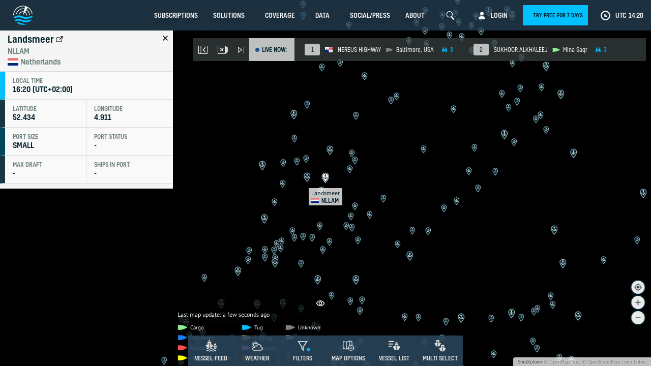

--- FILE ---
content_type: text/html; charset=UTF-8
request_url: https://www.shipxplorer.com/port/NLLAM
body_size: 61889
content:
<!DOCTYPE html>
<html>
<head>
    <title>Port NLLAM - ShipXplorer - Global Vessel Tracking Intelligence | Live Vessel Tracker and Port Status</title>
    <meta charset="UTF-8">
    <link rel="dns-prefetch" href="https://cdn.shipxplorer.com">
    <link rel="dns-prefetch" href="//www.google-analytics.com"/>

    <!-- Google Tag Manager -->
    <script>(function(w,d,s,l,i){w[l]=w[l]||[];w[l].push({'gtm.start':
    new Date().getTime(),event:'gtm.js'});var f=d.getElementsByTagName(s)[0],
    j=d.createElement(s),dl=l!='dataLayer'?'&l='+l:'';j.async=true;j.src=
    'https://www.googletagmanager.com/gtm.js?id='+i+dl;f.parentNode.insertBefore(j,f);
    })(window,document,'script','dataLayer','GTM-5KCCZ58');</script>
    <!-- End Google Tag Manager -->

    

    <script>!function(e) {
			"use strict";

			function t(e, t, n) {
				e.addEventListener ? e.addEventListener(t, n, !1) : e.attachEvent && e.attachEvent("on" + t, n)
			}

			function n(t, n) {
				return e.localStorage && localStorage[t + "_content"] && localStorage[t + "_file"] === n
			}

			function o(t, o) {
				if(e.localStorage && e.XMLHttpRequest) n(t, o) ? r(localStorage[t + "_content"]) : a(t, o); else {
					var i = l.createElement("link");
					i.href = o, i.id = t, i.rel = "stylesheet", i.type = "text/css", l.getElementsByTagName("head")[0].appendChild(i), l.cookie = t
				}
			}

			function a(e, t) {
				var n = new XMLHttpRequest;
				n.open("GET", t, !0), n.onreadystatechange = function() {
					4 === n.readyState && 200 === n.status && (r(n.responseText), localStorage[e + "_content"] = n.responseText, localStorage[e + "_file"] = t)
				}, n.send()
			}

			function r(e) {
				var t = l.createElement("style");
				t.setAttribute("type", "text/css"), l.getElementsByTagName("head")[0].appendChild(t), t.styleSheet ? t.styleSheet.cssText = e : t.innerHTML = e
			}

			var l = e.document

			e.loadRB24Fonts = function(a, r) {
				try {
					o(a, r)
				} catch(e) {
					var style = document.createElement('link')

					style.rel = 'stylesheet'
					style.href = r

					document.head.appendChild(style)
				}
			}
		}(this);


		loadRB24Fonts("rb-webfont-1", "/static/css/fonts/font-1.css");
		loadRB24Fonts("rb-webfont-2", "/static/css/fonts/font-2.css");
    </script>

    <meta name="keywords" content="shipxplorer, vessel radar, vessel tracker, vessel tracking, ship tracker, voyage status, ship arrivals, vessel stats, AIS, ship departure, port tracker, port tracking, port calls information, vessel info, sx, airnav, airnavsystems"/>
    <meta name="description" content="Port NLLAM - Real-time vessel tracking with one of the best and most accurate coverage worldwide."/>
    <meta name="author" content="ShipXplorer">
    <meta name="apple-itunes-app" content="app-id=1382868950"/>
    <meta name="google-play-app" content="app-id=com.airnav.shipxplorer"/>
    <meta name="apple-mobile-web-app-capable" content="yes"/>

    
	<!--[if IE]>
        <meta http-equiv="Content-Type" content="text/html; charset=Unicode">
        <![endif]-->

        <meta property="fb:app_id" content="1122517241214474"/>
        <meta property="og:type" content="website"/>
        <meta property="og:image" content="https://www.shipxplorer.com/img/shipxplorer_social.png"/>
        <meta property="og:title" content="ShipXplorer - Global Vessel Tracking Intelligence | Live Vessel Tracker and Port Status"/>
        <meta property="og:site_name" content="ShipXplorer"/>
        <meta property="og:url" content="https://www.shipxplorer.com/"/>
        <meta property="og:description" content="Real-time vessel tracking with one of the best and most accurate coverage worldwide."/>

        <meta name="twitter:card" content="app"/>
        <meta name="twitter:site" content="@ShipXplorer"/>
        <meta name="twitter:description" content="Real-time vessel tracking with one of the best and most accurate coverage worldwide."/>
        <meta name="twitter:app:name:iphone" content="ShipXplorer"/>
        <meta name="twitter:app:id:iphone" content="1382868950"/>
        <meta name="twitter:app:name:ipad" content="ShipXplorer"/>
        <meta name="twitter:app:id:ipad" content="ShipXplorer"/>
        <meta name="twitter:app:name:googleplay" content="ShipXplorer - Live Vessel Tracker and Port Status"/>
        <meta name="twitter:app:id:googleplay" content="com.airnav.shipxplorer"/>
        <meta name="twitter:app:url:googleplay" content="https://www.shipxplorer.com/"/>

        <meta name="google-site-verification" content="Srtsfr2_C0sJZyhSGe-KHCzrSvWg_CajkHpunyj1p-c"/>
        <meta name="google-site-verification" content="ufvuioWMGpk0m6AlPUTQjD8Ecm-_jRA6yQoKqBEHZAI"/>

        
        <link rel="apple-touch-icon" sizes="180x180" href="/apple-touch-icon.png">
        <link rel="icon" type="image/png" sizes="32x32" href="/favicon-32x32.png">
        <link rel="icon" type="image/png" sizes="16x16" href="/favicon-16x16.png">
        <link rel="manifest" href="/site.webmanifest">
        <link rel="mask-icon" href="/safari-pinned-tab.svg" color="#5bbad5">
        <meta name="msapplication-TileColor" content="#da532c">
        <meta name="theme-color" content="#ffffff">

        <link rel="search" type="application/opensearchdescription+xml" title="ShipXplorer" href="/opensearch.xml"/>

        <meta name="token" content="TeVyrpWI6J6k3P0lLFbuscSYskMKKO4C2Hc6KNCm">

        <meta name="viewport" content="width=device-width, initial-scale=1.0, maximum-scale=1, user-scalable=no">

        <!-- defined here so other files can access it -->
        <!-- <script src="https://cdn.polyfill.io/v2/polyfill.min.js?features=default,String.prototype.padStart,Object.entries,Object.values,es5,es6,requestAnimationFrame|ie&flags=gated"></script> -->
                    <script>/* Polyfill service DEVELOPMENT MODE - for live use set NODE_ENV to 'production'
 * Disable minification (remove `.min` from URL path) for more info */

(function(self, undefined) {function ArrayCreate(r){if(1/r==-Infinity&&(r=0),r>Math.pow(2,32)-1)throw new RangeError("Invalid array length");var n=[];return n.length=r,n}function Call(t,l){var n=arguments.length>2?arguments[2]:[];if(!1===IsCallable(t))throw new TypeError(Object.prototype.toString.call(t)+"is not a function.");return t.apply(l,n)}function Get(n,t){return n[t]}function HasOwnProperty(r,t){return Object.prototype.hasOwnProperty.call(r,t)}function HasProperty(n,r){return r in n}function IsArray(r){return"[object Array]"===Object.prototype.toString.call(r)}function IsCallable(n){return"function"==typeof n}function RequireObjectCoercible(e){if(null===e||e===undefined)throw TypeError(Object.prototype.toString.call(e)+" is not coercible to Object.");return e}function SameValueNonNumber(e,n){return e===n}function ToBoolean(o){return Boolean(o)}function ToObject(e){if(null===e||e===undefined)throw TypeError();return Object(e)}function GetV(t,e){return ToObject(t)[e]}function GetMethod(e,n){var r=GetV(e,n);if(null===r||r===undefined)return undefined;if(!1===IsCallable(r))throw new TypeError("Method not callable: "+n);return r}function Type(e){switch(typeof e){case"undefined":return"undefined";case"boolean":return"boolean";case"number":return"number";case"string":return"string";case"symbol":return"symbol";default:return null===e?"null":"Symbol"in self&&(e instanceof self.Symbol||e.constructor===self.Symbol)?"symbol":"object"}}function GetPrototypeFromConstructor(t,o){var r=Get(t,"prototype");return"object"!==Type(r)&&(r=o),r}function IsConstructor(t){return"object"===Type(t)&&("function"==typeof t&&!!t.prototype)}function IsRegExp(e){if("object"!==Type(e))return!1;var n="Symbol"in self&&"match"in self.Symbol?Get(e,self.Symbol.match):undefined;if(n!==undefined)return ToBoolean(n);try{var t=e.lastIndex;return e.lastIndex=0,RegExp.prototype.exec.call(e),!0}catch(l){}finally{e.lastIndex=t}return!1}function IteratorClose(r,t){if("object"!==Type(r["[[Iterator]]"]))throw new Error(Object.prototype.toString.call(r["[[Iterator]]"])+"is not an Object.");var e=r["[[Iterator]]"],o=GetMethod(e,"return");if(o===undefined)return t;try{var n=Call(o,e)}catch(c){var a=c}if(t)return t;if(a)throw a;if("object"!==Type(n))throw new TypeError("Iterator's return method returned a non-object.");return t}function IteratorComplete(t){if("object"!==Type(t))throw new Error(Object.prototype.toString.call(t)+"is not an Object.");return ToBoolean(Get(t,"done"))}function IteratorNext(t){if(arguments.length<2)var e=Call(t["[[NextMethod]]"],t["[[Iterator]]"]);else e=Call(t["[[NextMethod]]"],t["[[Iterator]]"],[arguments[1]]);if("object"!==Type(e))throw new TypeError("bad iterator");return e}function IteratorStep(t){var r=IteratorNext(t);return!0!==IteratorComplete(r)&&r}function IteratorValue(t){if("object"!==Type(t))throw new Error(Object.prototype.toString.call(t)+"is not an Object.");return Get(t,"value")}function OrdinaryToPrimitive(r,t){if("string"===t)var e=["toString","valueOf"];else e=["valueOf","toString"];for(var i=0;i<e.length;++i){var n=e[i],a=Get(r,n);if(IsCallable(a)){var o=Call(a,r);if("object"!==Type(o))return o}}throw new TypeError("Cannot convert to primitive.")}function SameValueZero(n,e){return Type(n)===Type(e)&&("number"===Type(n)?!(!isNaN(n)||!isNaN(e))||(1/n===Infinity&&1/e==-Infinity||(1/n==-Infinity&&1/e===Infinity||n===e)):SameValueNonNumber(n,e))}function ToInteger(n){if("symbol"===Type(n))throw new TypeError("Cannot convert a Symbol value to a number");var t=Number(n);return isNaN(t)?0:1/t===Infinity||1/t==-Infinity||t===Infinity||t===-Infinity?t:(t<0?-1:1)*Math.floor(Math.abs(t))}function ToLength(n){var t=ToInteger(n);return t<=0?0:Math.min(t,Math.pow(2,53)-1)}function ToPrimitive(e){var t=arguments.length>1?arguments[1]:undefined;if("object"===Type(e)){if(arguments.length<2)var i="default";else t===String?i="string":t===Number&&(i="number");var r="function"==typeof self.Symbol&&"symbol"==typeof self.Symbol.toPrimitive?GetMethod(e,self.Symbol.toPrimitive):undefined;if(r!==undefined){var n=Call(r,e,[i]);if("object"!==Type(n))return n;throw new TypeError("Cannot convert exotic object to primitive.")}return"default"===i&&(i="number"),OrdinaryToPrimitive(e,i)}return e}function ToString(t){switch(Type(t)){case"symbol":throw new TypeError("Cannot convert a Symbol value to a string");case"object":return ToString(ToPrimitive(t,String));default:return String(t)}}function ToPropertyKey(r){var i=ToPrimitive(r,String);return"symbol"===Type(i)?i:ToString(i)}if (!("AudioContext"in self||!("webkitAudioContext"in self)
)) {!function(){"use strict";var e=window.AudioContext=window.AudioContext||window.webkitAudioContext,t=e.prototype;Object.defineProperties(t,{createGain:{value:t.createGain||t.createGainNode},createDelay:{value:t.createDelay||t.createDelayNode},createScriptProcessor:{value:t.createScriptProcessor||t.createJavaScriptNode}});var r=new e,a=r.createOscillator().constructor.prototype,o=r.createBufferSource().constructor.prototype,i=r.createGain().gain.constructor.prototype;Object.defineProperties(a,{setPeriodicWave:{value:a.setPeriodicWave||a.setWaveTable},start:{value:a.start||a.noteOn},stop:{value:a.stop||a.noteOff}}),Object.defineProperties(o,{start:{value:o.start||function c(){return arguments.length>1?o.noteGrainOn.apply(this,arguments):o.noteOn.apply(this,arguments)}},stop:{value:o.stop||o.noteOff}}),Object.defineProperties(i,{setTargetAtTime:{value:i.setTargetAtTime||i.setTargetValueAtTime}})}();}if (!("Date"in self&&"now"in self.Date&&"getTime"in self.Date.prototype
)) {Date.now=function e(){return(new Date).getTime()};}if (!("document"in self
)) {"undefined"==typeof WorkerGlobalScope&&"function"!=typeof importScripts&&(self.HTMLDocument?self.Document=self.HTMLDocument:(self.Document=self.HTMLDocument=document.constructor=new Function("return function Document() {}")(),self.Document.prototype=document));}if (!("Element"in self&&"HTMLElement"in self
)) {!function(){function e(){return l--||clearTimeout(t),!(!document.body||document.body.prototype||!/(complete|interactive)/.test(document.readyState))&&(m(document,!0),t&&document.body.prototype&&clearTimeout(t),!!document.body.prototype)}if(!("Element"in self&&"HTMLElement"in self)){if(window.Element&&!window.HTMLElement)return void(window.HTMLElement=window.Element);window.Element=window.HTMLElement=new Function("return function Element() {}")();var t,n=document.appendChild(document.createElement("body")),o=n.appendChild(document.createElement("iframe")),r=o.contentWindow.document,c=Element.prototype=r.appendChild(r.createElement("*")),d={},m=function(e,t){var n,o,r,c=e.childNodes||[],u=-1;if(1===e.nodeType&&e.constructor!==Element){e.constructor=Element;for(n in d)o=d[n],e[n]=o}for(;r=t&&c[++u];)m(r,t);return e},u=document.getElementsByTagName("*"),i=document.createElement,l=100;c.attachEvent("onpropertychange",function(e){for(var t,n=e.propertyName,o=!Object.prototype.hasOwnProperty.call(d,n),r=c[n],m=d[n],i=-1;t=u[++i];)1===t.nodeType&&(o||t[n]===m)&&(t[n]=r);d[n]=r}),c.constructor=Element,c.hasAttribute||(c.hasAttribute=function a(e){return null!==this.getAttribute(e)}),e()||(document.onreadystatechange=e,t=setInterval(e,25)),document.createElement=function p(e){var t=i(String(e).toLowerCase());return m(t)},document.removeChild(n)}}();}var _mutation=function(){function e(e){return"function"==typeof Node?e instanceof Node:e&&"object"==typeof e&&e.nodeName&&e.nodeType>=1&&e.nodeType<=12}return function n(t){if(1===t.length)return e(t[0])?t[0]:document.createTextNode(t[0]+"");for(var o=document.createDocumentFragment(),r=0;r<t.length;r++)o.appendChild(e(t[r])?t[r]:document.createTextNode(t[r]+""));return o}}();if (!("Element"in self&&"remove"in Element.prototype
)) {Document.prototype.remove=Element.prototype.remove=function e(){this.parentNode&&this.parentNode.removeChild(this)},"Text"in self&&(Text.prototype.remove=Element.prototype.remove);}if (!("Element"in self&&"replaceWith"in Element.prototype
)) {Document.prototype.replaceWith=Element.prototype.replaceWith=function e(){this.parentNode&&this.parentNode.replaceChild(_mutation(arguments),this)},"Text"in self&&(Text.prototype.replaceWith=Element.prototype.replaceWith);}if (!("defineProperty"in Object&&function(){try{var e={}
return Object.defineProperty(e,"test",{value:42}),!0}catch(t){return!1}}()
)) {!function(e){var t=Object.prototype.hasOwnProperty.call(Object.prototype,"__defineGetter__"),r="A property cannot both have accessors and be writable or have a value";Object.defineProperty=function n(o,i,f){if(e&&(o===window||o===document||o===Element.prototype||o instanceof Element))return e(o,i,f);if(null===o||!(o instanceof Object||"object"==typeof o))throw new TypeError("Object.defineProperty called on non-object");if(!(f instanceof Object))throw new TypeError("Property description must be an object");var c=String(i),a="value"in f||"writable"in f,p="get"in f&&typeof f.get,s="set"in f&&typeof f.set;if(p){if(p===undefined)return o;if("function"!==p)throw new TypeError("Getter must be a function");if(!t)throw new TypeError("Getters & setters cannot be defined on this javascript engine");if(a)throw new TypeError(r);Object.__defineGetter__.call(o,c,f.get)}else o[c]=f.value;if(s){if(s===undefined)return o;if("function"!==s)throw new TypeError("Setter must be a function");if(!t)throw new TypeError("Getters & setters cannot be defined on this javascript engine");if(a)throw new TypeError(r);Object.__defineSetter__.call(o,c,f.set)}return"value"in f&&(o[c]=f.value),o}}(Object.defineProperty);}function CreateDataProperty(e,r,t){var a={value:t,writable:!0,enumerable:!0,configurable:!0};try{return Object.defineProperty(e,r,a),!0}catch(n){return!1}}function CreateDataPropertyOrThrow(t,r,o){var e=CreateDataProperty(t,r,o);if(!e)throw new TypeError("Cannot assign value `"+Object.prototype.toString.call(o)+"` to property `"+Object.prototype.toString.call(r)+"` on object `"+Object.prototype.toString.call(t)+"`");return e}function CreateIterResultObject(e,r){if("boolean"!==Type(r))throw new Error;var t={};return CreateDataProperty(t,"value",e),CreateDataProperty(t,"done",r),t}function CreateMethodProperty(e,r,t){var a={value:t,writable:!0,enumerable:!1,configurable:!0};Object.defineProperty(e,r,a)}if (!("isArray"in Array
)) {CreateMethodProperty(Array,"isArray",function r(e){return IsArray(e)});}if (!("fill"in Array.prototype
)) {CreateMethodProperty(Array.prototype,"fill",function t(e){for(var r=arguments[1],n=arguments[2],o=ToObject(this),a=ToLength(Get(o,"length")),h=ToInteger(r),i=h<0?Math.max(a+h,0):Math.min(h,a),g=n===undefined?a:ToInteger(n),M=g<0?Math.max(a+g,0):Math.min(g,a);i<M;){o[ToString(i)]=e,i+=1}return o});}if (!("find"in Array.prototype
)) {CreateMethodProperty(Array.prototype,"find",function e(r){var t=ToObject(this),n=ToLength(Get(t,"length"));if(!1===IsCallable(r))throw new TypeError(r+" is not a function");for(var o=arguments.length>1?arguments[1]:undefined,a=0;a<n;){var i=ToString(a),f=Get(t,i);if(ToBoolean(Call(r,o,[f,a,t])))return f;a+=1}return undefined});}if (!("findIndex"in Array.prototype
)) {CreateMethodProperty(Array.prototype,"findIndex",function e(r){var t=ToObject(this),n=ToLength(Get(t,"length"));if(!1===IsCallable(r))throw new TypeError(r+" is not a function");for(var o=arguments.length>1?arguments[1]:undefined,a=0;a<n;){var i=ToString(a),l=Get(t,i);if(ToBoolean(Call(r,o,[l,a,t])))return a;a+=1}return-1});}if (!("forEach"in Array.prototype
)) {CreateMethodProperty(Array.prototype,"forEach",function r(t){var e=ToObject(this),n=e instanceof String?e.split(""):e,o=ToLength(Get(e,"length"));if(!1===IsCallable(t))throw new TypeError(t+" is not a function");for(var a=arguments.length>1?arguments[1]:undefined,i=0;i<o;){var f=ToString(i);if(HasProperty(n,f)){var l=Get(n,f);Call(t,a,[l,i,e])}i+=1}return undefined});}if (!("includes"in Array.prototype
)) {CreateMethodProperty(Array.prototype,"includes",function e(r){"use strict";var t=ToObject(this),o=ToLength(Get(t,"length"));if(0===o)return!1;var n=ToInteger(arguments[1]);if(n>=0)var a=n;else(a=o+n)<0&&(a=0);for(;a<o;){var i=Get(t,ToString(a));if(SameValueZero(r,i))return!0;a+=1}return!1});}if (!("indexOf"in Array.prototype
)) {CreateMethodProperty(Array.prototype,"indexOf",function r(t){var e=ToObject(this),n=ToLength(Get(e,"length"));if(0===n)return-1;var i=ToInteger(arguments[1]);if(i>=n)return-1;if(i>=0)var o=1/i==-Infinity?0:i;else(o=n+i)<0&&(o=0);for(;o<n;){if(HasProperty(e,ToString(o))){if(t===Get(e,ToString(o)))return o}o+=1}return-1});}if (!("bind"in Function.prototype
)) {CreateMethodProperty(Function.prototype,"bind",function t(n){var r=Array,o=Object,e=r.prototype,l=function g(){},p=e.slice,a=e.concat,i=e.push,c=Math.max,u=this;if(!IsCallable(u))throw new TypeError("Function.prototype.bind called on incompatible "+u);for(var y,h=p.call(arguments,1),s=function(){if(this instanceof y){var t=u.apply(this,a.call(h,p.call(arguments)));return o(t)===t?t:this}return u.apply(n,a.call(h,p.call(arguments)))},f=c(0,u.length-h.length),b=[],d=0;d<f;d++)i.call(b,"$"+d);return y=Function("binder","return function ("+b.join(",")+"){ return binder.apply(this, arguments); }")(s),u.prototype&&(l.prototype=u.prototype,y.prototype=new l,l.prototype=null),y});}if (!("sign"in Math
)) {CreateMethodProperty(Math,"sign",function i(n){return n=Number(n),isNaN(n)?NaN:1/n==-Infinity?-0:1/n===Infinity?0:n<0?-1:n>0?1:void 0});}if (!("trunc"in Math
)) {CreateMethodProperty(Math,"trunc",function t(r){return r<0?Math.ceil(r):Math.floor(r)});}if (!("isNaN"in Number
)) {!function(){var e=self;CreateMethodProperty(Number,"isNaN",function r(n){return"number"===Type(n)&&!!e.isNaN(n)})}();}if (!("freeze"in Object
)) {CreateMethodProperty(Object,"freeze",function e(r){return r});}if (!("getOwnPropertyDescriptor"in Object&&"function"==typeof Object.getOwnPropertyDescriptor&&function(){try{return"3"===Object.getOwnPropertyDescriptor("13.7",1).value}catch(t){return!1}}()
)) {!function(){var e=Object.getOwnPropertyDescriptor,t=function(){try{return 1===Object.defineProperty(document.createElement("div"),"one",{get:function(){return 1}}).one}catch(e){return!1}},r={}.toString,n="".split;CreateMethodProperty(Object,"getOwnPropertyDescriptor",function c(o,i){var a=ToObject(o);a=("string"===Type(a)||a instanceof String)&&"[object String]"==r.call(o)?n.call(o,""):Object(o);var u=ToPropertyKey(i);if(t)try{return e(a,u)}catch(l){}if(HasOwnProperty(a,u))return{enumerable:!0,configurable:!0,writable:!0,value:a[u]}})}();}if (!("getPrototypeOf"in Object
)) {CreateMethodProperty(Object,"getPrototypeOf",function t(o){if(o!==Object(o))throw new TypeError("Object.getPrototypeOf called on non-object");var e=o.__proto__;return e||null===e?e:"function"==typeof o.constructor&&o instanceof o.constructor?o.constructor.prototype:o instanceof Object?Object.prototype:null});}if (!("isExtensible"in Object
)) {!function(e){CreateMethodProperty(Object,"isExtensible",function t(n){return"object"===Type(n)&&(!e||e(n))})}(Object.isExtensible);}if (!("keys"in Object&&function(){return 2===Object.keys(arguments).length}(1,2)&&function(){try{return Object.keys(""),!0}catch(t){return!1}}()
)) {CreateMethodProperty(Object,"keys",function(){"use strict";function t(){var t;try{t=Object.create({})}catch(r){return!0}return o.call(t,"__proto__")}function r(t){var r=n.call(t),e="[object Arguments]"===r;return e||(e="[object Array]"!==r&&null!==t&&"object"==typeof t&&"number"==typeof t.length&&t.length>=0&&"[object Function]"===n.call(t.callee)),e}var e=Object.prototype.hasOwnProperty,n=Object.prototype.toString,o=Object.prototype.propertyIsEnumerable,c=!o.call({toString:null},"toString"),l=o.call(function(){},"prototype"),i=["toString","toLocaleString","valueOf","hasOwnProperty","isPrototypeOf","propertyIsEnumerable","constructor"],u=function(t){var r=t.constructor;return r&&r.prototype===t},a={$console:!0,$external:!0,$frame:!0,$frameElement:!0,$frames:!0,$innerHeight:!0,$innerWidth:!0,$outerHeight:!0,$outerWidth:!0,$pageXOffset:!0,$pageYOffset:!0,$parent:!0,$scrollLeft:!0,$scrollTop:!0,$scrollX:!0,$scrollY:!0,$self:!0,$webkitIndexedDB:!0,$webkitStorageInfo:!0,$window:!0},f=function(){if("undefined"==typeof window)return!1;for(var t in window)try{if(!a["$"+t]&&e.call(window,t)&&null!==window[t]&&"object"==typeof window[t])try{u(window[t])}catch(r){return!0}}catch(r){return!0}return!1}(),p=function(t){if("undefined"==typeof window||!f)return u(t);try{return u(t)}catch(r){return!1}};return function s(o){var u="[object Function]"===n.call(o),a=r(o),f="[object String]"===n.call(o),s=[];if(o===undefined||null===o)throw new TypeError("Cannot convert undefined or null to object");var y=l&&u;if(f&&o.length>0&&!e.call(o,0))for(var h=0;h<o.length;++h)s.push(String(h));if(a&&o.length>0)for(var g=0;g<o.length;++g)s.push(String(g));else for(var w in o)t()&&"__proto__"===w||y&&"prototype"===w||!e.call(o,w)||s.push(String(w));if(c)for(var d=p(o),$=0;$<i.length;++$)d&&"constructor"===i[$]||!e.call(o,i[$])||s.push(i[$]);return s}}());}function EnumerableOwnProperties(e,r){for(var t=Object.keys(e),n=[],s=t.length,a=0;a<s;a++){var i=t[a];if("string"===Type(i)){var u=Object.getOwnPropertyDescriptor(e,i);if(u&&u.enumerable)if("key"===r)n.push(i);else{var p=Get(e,i);if("value"===r)n.push(p);else{var f=[i,p];n.push(f)}}}}return n}if (!("entries"in Object
)) {!function(){var e={}.toString,t="".split;CreateMethodProperty(Object,"entries",function r(n){var i=ToObject(n);return i=("string"===Type(i)||i instanceof String)&&"[object String]"==e.call(n)?t.call(n,""):Object(n),EnumerableOwnProperties(i,"key+value")})}();}if (!("assign"in Object
)) {CreateMethodProperty(Object,"assign",function e(t,r){var n=ToObject(t);if(1===arguments.length)return n;var o,c,a,l,i=Array.prototype.slice.call(arguments,1);for(o=0;o<i.length;o++){var p=i[o];for(p===undefined||null===p?a=[]:(l="[object String]"===Object.prototype.toString.call(p)?String(p).split(""):ToObject(p),a=Object.keys(l)),c=0;c<a.length;c++){var b,y=a[c];try{var g=Object.getOwnPropertyDescriptor(l,y);b=g!==undefined&&!0===g.enumerable}catch(u){b=Object.prototype.propertyIsEnumerable.call(l,y)}if(b){var j=Get(l,y);n[y]=j}}}return n});}if (!("defineProperties"in Object
)) {CreateMethodProperty(Object,"defineProperties",function e(r,t){if("object"!==Type(r))throw new TypeError("Object.defineProperties called on non-object");for(var o=ToObject(t),n=Object.keys(o),c=[],i=0;i<n.length;i++){var b=n[i],f=Object.getOwnPropertyDescriptor(o,b);if(f!==undefined&&f.enumerable){var p=Get(o,b),a=p;c.push([b,a])}}for(var j=0;j<c.length;j++){var d=c[j][0];a=c[j][1],Object.defineProperty(r,d,a)}return r});}if (!("create"in Object
)) {!function(){function e(){}if({__proto__:null}instanceof Object)t=function(){var e=document.createElement("iframe");e.style.display="none";var o=document.body||document.documentElement;o.appendChild(e),e.src="javascript:";var n=e.contentWindow.Object.prototype;o.removeChild(e),e=null,delete n.constructor,delete n.hasOwnProperty,delete n.propertyIsEnumerable,delete n.isPrototypeOf,delete n.toLocaleString,delete n.toString,delete n.valueOf;var r=function l(){};return r.prototype=n,t=function(){return new r},new r};else var t=function(){return{__proto__:null}};CreateMethodProperty(Object,"create",function o(n,r){if("object"!==Type(n)&&"null"!==Type(n))throw new TypeError("Object prototype may only be an Object or null");if("null"===Type(n))var l=t();else e.prototype=n,l=new e,l.__proto__=n,l.constructor.prototype=n,l.__proto__=n;return 1 in arguments?Object.defineProperties(l,r):l})}();}function OrdinaryCreateFromConstructor(r,e){var t=arguments[2]||{},o=GetPrototypeFromConstructor(r,e),a=Object.create(o);for(var n in t)Object.prototype.hasOwnProperty.call(t,n)&&Object.defineProperty(a,n,{configurable:!0,enumerable:!1,writable:!0,value:t[n]});return a}function Construct(r){var t=arguments.length>2?arguments[2]:r,o=arguments.length>1?arguments[1]:[];if(!IsConstructor(r))throw new TypeError("F must be a constructor.");if(!IsConstructor(t))throw new TypeError("newTarget must be a constructor.");if(t===r)return new(Function.prototype.bind.apply(r,[null].concat(o)));var n=OrdinaryCreateFromConstructor(t,Object.prototype);return Call(r,n,o)}function ArraySpeciesCreate(e,r){if(0===r&&1/r==-Infinity&&(r=0),!1===IsArray(e))return ArrayCreate(r);var n=Get(e,"constructor");if("object"===Type(n)&&null===(n="Symbol"in self&&"species"in self.Symbol?Get(n,self.Symbol.species):undefined)&&(n=undefined),n===undefined)return ArrayCreate(r);if(!IsConstructor(n))throw new TypeError("C must be a constructor");return Construct(n,[r])}if (!("filter"in Array.prototype
)) {CreateMethodProperty(Array.prototype,"filter",function r(e){var t=ToObject(this),o=ToLength(Get(t,"length"));if(!1===IsCallable(e))throw new TypeError(e+" is not a function");for(var a=arguments.length>1?arguments[1]:undefined,n=ArraySpeciesCreate(t,0),i=0,l=0;i<o;){var f=ToString(i);if(HasProperty(t,f)){var h=Get(t,f);ToBoolean(Call(e,a,[h,i,t]))&&(CreateDataPropertyOrThrow(n,ToString(l),h),l+=1)}i+=1}return n});}if (!("map"in Array.prototype
)) {CreateMethodProperty(Array.prototype,"map",function r(e){var t=ToObject(this),a=ToLength(Get(t,"length"));if(!1===IsCallable(e))throw new TypeError(e+" is not a function");for(var o=arguments.length>1?arguments[1]:undefined,n=ArraySpeciesCreate(t,a),i=0;i<a;){var p=ToString(i);if(HasProperty(t,p)){var h=Get(t,p),l=Call(e,o,[h,i,t]);CreateDataPropertyOrThrow(n,p,l)}i+=1}return n});}if (!("getOwnPropertyNames"in Object&&function(){try{return Object.getOwnPropertyNames(1),!0}catch(t){return!1}}()
)) {!function(){var t={}.toString,e="".split,r=[].concat,o=Object.prototype.hasOwnProperty,c=Object.getOwnPropertyNames||Object.keys,n="object"==typeof self?c(self):[];CreateMethodProperty(Object,"getOwnPropertyNames",function l(a){var p=ToObject(a);if("[object Window]"===t.call(p))try{return c(p)}catch(j){return r.call([],n)}p="[object String]"==t.call(p)?e.call(p,""):Object(p);for(var i=c(p),s=["length","prototype"],O=0;O<s.length;O++){var b=s[O];o.call(p,b)&&!i.includes(b)&&i.push(b)}if(i.includes("__proto__")){var f=i.indexOf("__proto__");i.splice(f,1)}return i})}();}if (!("setPrototypeOf"in Object
)) {!function(){if(!Object.setPrototypeOf){var t,e,o=Object.getOwnPropertyNames,r=Object.getOwnPropertyDescriptor,n=Object.create,c=Object.defineProperty,_=Object.getPrototypeOf,f=Object.prototype,p=function(t,e){return o(e).forEach(function(o){c(t,o,r(e,o))}),t},O=function i(t,e){return p(n(e),t)};try{t=r(f,"__proto__").set,t.call({},null),e=function a(e,o){return t.call(e,o),e}}catch(u){t={__proto__:null},t instanceof Object?e=O:(t.__proto__=f,e=t instanceof Object?function o(t,e){return t.__proto__=e,t}:function r(t,e){return _(t)?(t.__proto__=e,t):O(t,e)})}CreateMethodProperty(Object,"setPrototypeOf",e)}}();}if (!("values"in Object
)) {!function(){var t={}.toString,e="".split;CreateMethodProperty(Object,"values",function r(n){var c="[object String]"==t.call(n)?e.call(n,""):ToObject(n);return Object.keys(c).map(function(t){return c[t]})})}();}if (!("requestAnimationFrame"in self
)) {!function(n){var e,t=Date.now(),o=function(){return n.performance&&"function"==typeof n.performance.now?n.performance.now():Date.now()-t};if("mozRequestAnimationFrame"in n?e="moz":"webkitRequestAnimationFrame"in n&&(e="webkit"),e)n.requestAnimationFrame=function(t){return n[e+"RequestAnimationFrame"](function(){t(o())})},n.cancelAnimationFrame=n[e+"CancelAnimationFrame"];else{var i=Date.now();n.requestAnimationFrame=function(n){if("function"!=typeof n)throw new TypeError(n+" is not a function");var e=Date.now(),t=16+i-e;return t<0&&(t=0),i=e,setTimeout(function(){i=Date.now(),n(o())},t)},n.cancelAnimationFrame=function(n){clearTimeout(n)}}}(self);}if (!("includes"in String.prototype
)) {CreateMethodProperty(String.prototype,"includes",function e(t){"use strict";var r=arguments.length>1?arguments[1]:undefined,n=RequireObjectCoercible(this),i=ToString(n);if(IsRegExp(t))throw new TypeError("First argument to String.prototype.includes must not be a regular expression");var o=ToString(t),g=ToInteger(r),a=i.length,p=Math.min(Math.max(g,0),a);return-1!==String.prototype.indexOf.call(i,o,p)});}if (!("padEnd"in String.prototype
)) {CreateMethodProperty(String.prototype,"padEnd",function e(r){"use strict";var t=arguments.length>1?arguments[1]:undefined,n=RequireObjectCoercible(this),i=ToString(n),o=ToLength(r),u=i.length;if(o<=u)return i;if(t===undefined)var d=" ";else d=ToString(t);if(""===d)return i;for(var f=o-u,g="",s=0;s<f;s++)g+=d;return g=g.substr(0,f),i+g});}if (!("padStart"in String.prototype
)) {CreateMethodProperty(String.prototype,"padStart",function e(r){"use strict";var t=arguments.length>1?arguments[1]:undefined,n=RequireObjectCoercible(this),i=ToString(n),o=ToLength(r),u=i.length;if(o<=u)return i;if(t===undefined)var f=" ";else f=ToString(t);if(""===f)return i;for(var a=o-u,d="",g=0;g<a;g++)d+=f;return(d=d.substr(0,a))+i});}if (!("repeat"in String.prototype
)) {CreateMethodProperty(String.prototype,"repeat",function r(e){"use strict";var t=RequireObjectCoercible(this),n=ToString(t),o=ToInteger(e);if(o<0)throw new RangeError("Invalid count value");if(o===Infinity)throw new RangeError("Invalid count value");return 0===o?"":new Array(o+1).join(n)});}if (!("startsWith"in String.prototype
)) {CreateMethodProperty(String.prototype,"startsWith",function t(e){"use strict";var r=arguments.length>1?arguments[1]:undefined,n=RequireObjectCoercible(this),i=ToString(n);if(IsRegExp(e))throw new TypeError("First argument to String.prototype.startsWith must not be a regular expression");var o=ToString(e),s=ToInteger(r),a=i.length,g=Math.min(Math.max(s,0),a);return!(o.length+g>a)&&0===i.substr(g).indexOf(e)});}if (!("Symbol"in self&&0===self.Symbol.length
)) {!function(e,r,n){"use strict";function t(e){if("symbol"===Type(e))return e;throw TypeError(e+" is not a symbol")}var u,o=function(){try{var r={};return e.defineProperty(r,"t",{configurable:!0,enumerable:!1,get:function(){return!0},set:undefined}),!!r.t}catch(n){return!1}}(),i=0,a=""+Math.random(),c="__symbol:",l=c.length,f="__symbol@@"+a,s={},v="defineProperty",y="defineProperties",b="getOwnPropertyNames",p="getOwnPropertyDescriptor",h="propertyIsEnumerable",m=e.prototype,d=m.hasOwnProperty,g=m[h],w=m.toString,S=Array.prototype.concat,P=e.getOwnPropertyNames?e.getOwnPropertyNames(self):[],O=e[b],j=function $(e){if("[object Window]"===w.call(e))try{return O(e)}catch(r){return S.call([],P)}return O(e)},E=e[p],N=e.create,T=e.keys,_=e.freeze||e,k=e[v],F=e[y],I=E(e,b),x=function(e,r,n){if(!d.call(e,f))try{k(e,f,{enumerable:!1,configurable:!1,writable:!1,value:{}})}catch(t){e[f]={}}e[f]["@@"+r]=n},z=function(e,r){var n=N(e);return j(r).forEach(function(e){q.call(r,e)&&L(n,e,r[e])}),n},A=function(e){var r=N(e);return r.enumerable=!1,r},D=function ee(){},M=function(e){return e!=f&&!d.call(H,e)},W=function(e){return e!=f&&d.call(H,e)},q=function re(e){var r=""+e;return W(r)?d.call(this,r)&&this[f]&&this[f]["@@"+r]:g.call(this,e)},B=function(r){var n={enumerable:!1,configurable:!0,get:D,set:function(e){u(this,r,{enumerable:!1,configurable:!0,writable:!0,value:e}),x(this,r,!0)}};try{k(m,r,n)}catch(o){m[r]=n.value}H[r]=k(e(r),"constructor",J);var t=E(G.prototype,"description");return t&&k(H[r],"description",t),_(H[r])},C=function(e){var r=t(e);if(Y){var n=V(r);if(""!==n)return n.slice(1,-1)}if(s[r]!==undefined)return s[r];var u=r.toString(),o=u.lastIndexOf("0.");return u=u.slice(10,o),""===u?undefined:u},G=function ne(){var r=arguments[0];if(this instanceof ne)throw new TypeError("Symbol is not a constructor");var n=c.concat(r||"",a,++i);r===undefined||null!==r&&!isNaN(r)&&""!==String(r)||(s[n]=String(r));var t=B(n);return o||e.defineProperty(t,"description",{configurable:!0,enumerable:!1,value:C(t)}),t},H=N(null),J={value:G},K=function(e){return H[e]},L=function te(e,r,n){var t=""+r;return W(t)?(u(e,t,n.enumerable?A(n):n),x(e,t,!!n.enumerable)):k(e,r,n),e},Q=function(e){return function(r){return d.call(e,f)&&d.call(e[f],"@@"+r)}},R=function ue(e){return j(e).filter(e===m?Q(e):W).map(K)};I.value=L,k(e,v,I),I.value=R,k(e,"getOwnPropertySymbols",I),I.value=function oe(e){return j(e).filter(M)},k(e,b,I),I.value=function ie(e,r){var n=R(r);return n.length?T(r).concat(n).forEach(function(n){q.call(r,n)&&L(e,n,r[n])}):F(e,r),e},k(e,y,I),I.value=q,k(m,h,I),I.value=G,k(n,"Symbol",I),I.value=function(e){var r=c.concat(c,e,a);return r in m?H[r]:B(r)},k(G,"for",I),I.value=function(e){if(M(e))throw new TypeError(e+" is not a symbol");return d.call(H,e)?e.slice(2*l,-a.length):void 0},k(G,"keyFor",I),I.value=function ae(e,r){var n=E(e,r);return n&&W(r)&&(n.enumerable=q.call(e,r)),n},k(e,p,I),I.value=function ce(e,r){return 1===arguments.length||void 0===r?N(e):z(e,r)},k(e,"create",I);var U=null===function(){return this}.call(null);if(I.value=U?function(){var e=w.call(this);return"[object String]"===e&&W(this)?"[object Symbol]":e}:function(){if(this===window)return"[object Null]";var e=w.call(this);return"[object String]"===e&&W(this)?"[object Symbol]":e},k(m,"toString",I),u=function(e,r,n){var t=E(m,r);delete m[r],k(e,r,n),e!==m&&k(m,r,t)},function(){try{var r={};return e.defineProperty(r,"t",{configurable:!0,enumerable:!1,get:function(){return!0},set:undefined}),!!r.t}catch(n){return!1}}()){var V;try{V=Function("s","var v = s.valueOf(); return { [v]() {} }[v].name;")}catch(Z){}var X=function(){},Y=V&&"inferred"===X.name?V:null;e.defineProperty(n.Symbol.prototype,"description",{configurable:!0,enumerable:!1,get:function(){return C(this)}})}}(Object,0,self);}if (!("Symbol"in self&&"iterator"in self.Symbol
)) {Object.defineProperty(self.Symbol,"iterator",{value:self.Symbol("iterator")});}function GetIterator(t){var e=arguments.length>1?arguments[1]:GetMethod(t,Symbol.iterator),r=Call(e,t);if("object"!==Type(r))throw new TypeError("bad iterator");var o=GetV(r,"next"),a=Object.create(null);return a["[[Iterator]]"]=r,a["[[NextMethod]]"]=o,a["[[Done]]"]=!1,a}if (!("Symbol"in self&&"species"in self.Symbol
)) {Object.defineProperty(Symbol,"species",{value:Symbol("species")});}if (!("Map"in self&&function(t){try{var n=new t.Map([[1,1],[2,2]])
return 0===t.Map.length&&2===n.size&&"Symbol"in t&&"iterator"in t.Symbol&&"function"==typeof n[t.Symbol.iterator]}catch(e){return!1}}(self)
)) {!function(e){function t(e,t){if("object"!==Type(e))throw new TypeError("createMapIterator called on incompatible receiver "+Object.prototype.toString.call(e));if(!0!==e._es6Map)throw new TypeError("createMapIterator called on incompatible receiver "+Object.prototype.toString.call(e));var r=Object.create(u);return Object.defineProperty(r,"[[Map]]",{configurable:!0,enumerable:!1,writable:!0,value:e}),Object.defineProperty(r,"[[MapNextIndex]]",{configurable:!0,enumerable:!1,writable:!0,value:0}),Object.defineProperty(r,"[[MapIterationKind]]",{configurable:!0,enumerable:!1,writable:!0,value:t}),r}var r=function(){try{var e={};return Object.defineProperty(e,"t",{configurable:!0,enumerable:!1,get:function(){return!0},set:undefined}),!!e.t}catch(t){return!1}}(),o=0,a=Symbol("meta_"+(1e8*Math.random()+"").replace(".","")),n=function(e){if("object"==typeof e?null!==e:"function"==typeof e){if(!Object.isExtensible(e))return!1;if(!Object.prototype.hasOwnProperty.call(e,a)){var t=typeof e+"-"+ ++o;Object.defineProperty(e,a,{configurable:!1,enumerable:!1,writable:!1,value:t})}return e[a]}return""+e},i=function(e,t){var r=n(t);if(!1===r)return p(e,t);var o=e._table[r];return o!==undefined&&o},p=function(e,t){for(var r=0;r<e._keys.length;r++){var o=e._keys[r];if(o!==c&&SameValueZero(o,t))return r}return!1},l=function(e,t,r){var o=n(t);return!1!==o&&(!1===r?delete e._table[o]:e._table[o]=r,!0)},c=Symbol("undef"),y=function f(){if(!(this instanceof f))throw new TypeError('Constructor Map requires "new"');var e=OrdinaryCreateFromConstructor(this,f.prototype,{_table:{},_keys:[],_values:[],_size:0,_es6Map:!0});r||Object.defineProperty(e,"size",{configurable:!0,enumerable:!1,writable:!0,value:0});var t=arguments.length>0?arguments[0]:undefined;if(null===t||t===undefined)return e;var o=e.set;if(!IsCallable(o))throw new TypeError("Map.prototype.set is not a function");try{for(var a=GetIterator(t);;){var n=IteratorStep(a);if(!1===n)return e;var i=IteratorValue(n);if("object"!==Type(i))try{throw new TypeError("Iterator value "+i+" is not an entry object")}catch(u){return IteratorClose(a,u)}try{var p=i[0],l=i[1];o.call(e,p,l)}catch(s){return IteratorClose(a,s)}}}catch(s){if(Array.isArray(t)||"[object Arguments]"===Object.prototype.toString.call(t)||t.callee){var c,y=t.length;for(c=0;c<y;c++)o.call(e,t[c][0],t[c][1])}}return e};Object.defineProperty(y,"prototype",{configurable:!1,enumerable:!1,writable:!1,value:{}}),r?Object.defineProperty(y,Symbol.species,{configurable:!0,enumerable:!1,get:function(){return this},set:undefined}):CreateMethodProperty(y,Symbol.species,y),CreateMethodProperty(y.prototype,"clear",function b(){var e=this;if("object"!==Type(e))throw new TypeError("Method Map.prototype.clear called on incompatible receiver "+Object.prototype.toString.call(e));if(!0!==e._es6Map)throw new TypeError("Method Map.prototype.clear called on incompatible receiver "+Object.prototype.toString.call(e));for(var t=e._keys,o=0;o<t.length;o++)e._keys[o]=c,e._values[o]=c;return this._size=0,r||(this.size=this._size),this._table={},undefined}),CreateMethodProperty(y.prototype,"constructor",y),CreateMethodProperty(y.prototype,"delete",function(e){var t=this;if("object"!==Type(t))throw new TypeError("Method Map.prototype.clear called on incompatible receiver "+Object.prototype.toString.call(t));if(!0!==t._es6Map)throw new TypeError("Method Map.prototype.clear called on incompatible receiver "+Object.prototype.toString.call(t));var o=i(t,e);if(!1!==o){var a=t._keys[o];if(a!==c&&SameValueZero(a,e))return this._keys[o]=c,this._values[o]=c,this._size=--this._size,r||(this.size=this._size),l(this,e,!1),!0}return!1}),CreateMethodProperty(y.prototype,"entries",function h(){return t(this,"key+value")}),CreateMethodProperty(y.prototype,"forEach",function(e){var t=this;if("object"!==Type(t))throw new TypeError("Method Map.prototype.forEach called on incompatible receiver "+Object.prototype.toString.call(t));if(!0!==t._es6Map)throw new TypeError("Method Map.prototype.forEach called on incompatible receiver "+Object.prototype.toString.call(t));if(!IsCallable(e))throw new TypeError(Object.prototype.toString.call(e)+" is not a function.");if(arguments[1])var r=arguments[1];for(var o=t._keys,a=0;a<o.length;a++)t._keys[a]!==c&&t._values[a]!==c&&e.call(r,t._values[a],t._keys[a],t);return undefined}),CreateMethodProperty(y.prototype,"get",function d(e){var t=this;if("object"!==Type(t))throw new TypeError("Method Map.prototype.get called on incompatible receiver "+Object.prototype.toString.call(t));if(!0!==t._es6Map)throw new TypeError("Method Map.prototype.get called on incompatible receiver "+Object.prototype.toString.call(t));var r=i(t,e);if(!1!==r){var o=t._keys[r];if(o!==c&&SameValueZero(o,e))return t._values[r]}return undefined}),CreateMethodProperty(y.prototype,"has",function v(e){var t=this;if("object"!=typeof t)throw new TypeError("Method Map.prototype.has called on incompatible receiver "+Object.prototype.toString.call(t));if(!0!==t._es6Map)throw new TypeError("Method Map.prototype.has called on incompatible receiver "+Object.prototype.toString.call(t));var r=i(t,e);if(!1!==r){var o=t._keys[r];if(o!==c&&SameValueZero(o,e))return!0}return!1}),CreateMethodProperty(y.prototype,"keys",function M(){return t(this,"key")}),CreateMethodProperty(y.prototype,"set",function w(e,t){var o=this;if("object"!==Type(o))throw new TypeError("Method Map.prototype.set called on incompatible receiver "+Object.prototype.toString.call(o));if(!0!==o._es6Map)throw new TypeError("Method Map.prototype.set called on incompatible receiver "+Object.prototype.toString.call(o));var a=i(o,e);if(!1!==a)o._values[a]=t;else{-0===e&&(e=0);var n={"[[Key]]":e,"[[Value]]":t};o._keys.push(n["[[Key]]"]),o._values.push(n["[[Value]]"]),l(o,e,o._keys.length-1),++o._size,r||(o.size=o._size)}return o}),r&&Object.defineProperty(y.prototype,"size",{configurable:!0,enumerable:!1,get:function(){var e=this;if("object"!==Type(e))throw new TypeError("Method Map.prototype.size called on incompatible receiver "+Object.prototype.toString.call(e));if(!0!==e._es6Map)throw new TypeError("Method Map.prototype.size called on incompatible receiver "+Object.prototype.toString.call(e));return this._size},set:undefined}),CreateMethodProperty(y.prototype,"values",function j(){return t(this,"value")}),CreateMethodProperty(y.prototype,Symbol.iterator,y.prototype.entries),"name"in y||Object.defineProperty(y,"name",{configurable:!0,enumerable:!1,writable:!1,value:"Map"});var u={};Object.defineProperty(u,"isMapIterator",{configurable:!1,enumerable:!1,writable:!1,value:!0}),CreateMethodProperty(u,"next",function _(){var e=this;if("object"!==Type(e))throw new TypeError("Method %MapIteratorPrototype%.next called on incompatible receiver "+Object.prototype.toString.call(e));if(!e.isMapIterator)throw new TypeError("Method %MapIteratorPrototype%.next called on incompatible receiver "+Object.prototype.toString.call(e));var t=e["[[Map]]"],r=e["[[MapNextIndex]]"],o=e["[[MapIterationKind]]"];if(t===undefined)return CreateIterResultObject(undefined,!0);if(!t._es6Map)throw new Error(Object.prototype.toString.call(t)+" has a [[MapData]] internal slot.");for(var a=t._keys,n=a.length;r<n;){var i=Object.create(null);if(i["[[Key]]"]=t._keys[r],i["[[Value]]"]=t._values[r],r+=1,e["[[MapNextIndex]]"]=r,i["[[Key]]"]!==c){if("key"===o)var p=i["[[Key]]"];else if("value"===o)p=i["[[Value]]"];else{if("key+value"!==o)throw new Error;p=[i["[[Key]]"],i["[[Value]]"]]}return CreateIterResultObject(p,!1)}}return e["[[Map]]"]=undefined,CreateIterResultObject(undefined,!0)}),CreateMethodProperty(u,Symbol.iterator,function g(){return this});try{CreateMethodProperty(e,"Map",y)}catch(s){e.Map=y}}(self);}if (!("Set"in self&&function(){try{var e=new self.Set([1,2])
return 0===self.Set.length&&2===e.size&&"Symbol"in self&&"iterator"in self.Symbol&&"function"==typeof e[self.Symbol.iterator]}catch(t){return!1}}()
)) {!function(e){function t(e,t){if("object"!=typeof e)throw new TypeError("createSetIterator called on incompatible receiver "+Object.prototype.toString.call(e));if(!0!==e._es6Set)throw new TypeError("createSetIterator called on incompatible receiver "+Object.prototype.toString.call(e));var r=Object.create(i);return Object.defineProperty(r,"[[IteratedSet]]",{configurable:!0,enumerable:!1,writable:!0,value:e}),Object.defineProperty(r,"[[SetNextIndex]]",{configurable:!0,enumerable:!1,writable:!0,value:0}),Object.defineProperty(r,"[[SetIterationKind]]",{configurable:!0,enumerable:!1,writable:!0,value:t}),r}var r=function(){try{var e={};return Object.defineProperty(e,"t",{configurable:!0,enumerable:!1,get:function(){return!0},set:undefined}),!!e.t}catch(t){return!1}}(),o=Symbol("undef"),n=function c(){if(!(this instanceof c))throw new TypeError('Constructor Set requires "new"');var e=OrdinaryCreateFromConstructor(this,c.prototype,{_values:[],_size:0,_es6Set:!0});r||Object.defineProperty(e,"size",{configurable:!0,enumerable:!1,writable:!0,value:0});var t=arguments.length>0?arguments[0]:undefined;if(null===t||t===undefined)return e;var o=e.add;if(!IsCallable(o))throw new TypeError("Set.prototype.add is not a function");try{for(var n=GetIterator(t);;){var a=IteratorStep(n);if(!1===a)return e;var i=IteratorValue(a);try{o.call(e,i)}catch(y){return IteratorClose(n,y)}}}catch(y){if(!Array.isArray(t)&&"[object Arguments]"!==Object.prototype.toString.call(t)&&!t.callee)throw y;var l,p=t.length;for(l=0;l<p;l++)o.call(e,t[l])}return e};Object.defineProperty(n,"prototype",{configurable:!1,enumerable:!1,writable:!1,value:{}}),r?Object.defineProperty(n,Symbol.species,{configurable:!0,enumerable:!1,get:function(){return this},set:undefined}):CreateMethodProperty(n,Symbol.species,n),CreateMethodProperty(n.prototype,"add",function p(e){var t=this;if("object"!=typeof t)throw new TypeError("Method Set.prototype.add called on incompatible receiver "+Object.prototype.toString.call(t));if(!0!==t._es6Set)throw new TypeError("Method Set.prototype.add called on incompatible receiver "+Object.prototype.toString.call(t));for(var n=t._values,a=0;a<n.length;a++){var i=n[a];if(i!==o&&SameValueZero(i,e))return t}return 0===e&&1/e==-Infinity&&(e=0),t._values.push(e),this._size=++this._size,r||(this.size=this._size),t}),CreateMethodProperty(n.prototype,"clear",function y(){var e=this;if("object"!=typeof e)throw new TypeError("Method Set.prototype.clear called on incompatible receiver "+Object.prototype.toString.call(e));if(!0!==e._es6Set)throw new TypeError("Method Set.prototype.clear called on incompatible receiver "+Object.prototype.toString.call(e));for(var t=e._values,n=0;n<t.length;n++)t[n]=o;return this._size=0,r||(this.size=this._size),undefined}),CreateMethodProperty(n.prototype,"constructor",n),CreateMethodProperty(n.prototype,"delete",function(e){var t=this;if("object"!=typeof t)throw new TypeError("Method Set.prototype.delete called on incompatible receiver "+Object.prototype.toString.call(t));if(!0!==t._es6Set)throw new TypeError("Method Set.prototype.delete called on incompatible receiver "+Object.prototype.toString.call(t));for(var n=t._values,a=0;a<n.length;a++){var i=n[a];if(i!==o&&SameValueZero(i,e))return n[a]=o,this._size=--this._size,r||(this.size=this._size),!0}return!1}),CreateMethodProperty(n.prototype,"entries",function u(){return t(this,"key+value")}),CreateMethodProperty(n.prototype,"forEach",function f(e){var t=this;if("object"!=typeof t)throw new TypeError("Method Set.prototype.forEach called on incompatible receiver "+Object.prototype.toString.call(t));if(!0!==t._es6Set)throw new TypeError("Method Set.prototype.forEach called on incompatible receiver "+Object.prototype.toString.call(t));if(!IsCallable(e))throw new TypeError(Object.prototype.toString.call(e)+" is not a function.");if(arguments[1])var r=arguments[1];for(var n=t._values,a=0;a<n.length;a++){var i=n[a];i!==o&&e.call(r,i,i,t)}return undefined}),CreateMethodProperty(n.prototype,"has",function d(e){var t=this;if("object"!=typeof t)throw new TypeError("Method Set.prototype.forEach called on incompatible receiver "+Object.prototype.toString.call(t));if(!0!==t._es6Set)throw new TypeError("Method Set.prototype.forEach called on incompatible receiver "+Object.prototype.toString.call(t));for(var r=t._values,n=0;n<r.length;n++){var a=r[n];if(a!==o&&SameValueZero(a,e))return!0}return!1});var a=function h(){return t(this,"value")};CreateMethodProperty(n.prototype,"values",a),CreateMethodProperty(n.prototype,"keys",a),r&&Object.defineProperty(n.prototype,"size",{configurable:!0,enumerable:!1,get:function(){var e=this;if("object"!=typeof e)throw new TypeError("Method Set.prototype.size called on incompatible receiver "+Object.prototype.toString.call(e));if(!0!==e._es6Set)throw new TypeError("Method Set.prototype.size called on incompatible receiver "+Object.prototype.toString.call(e));for(var t=e._values,r=0,n=0;n<t.length;n++){t[n]!==o&&(r+=1)}return r},set:undefined}),CreateMethodProperty(n.prototype,Symbol.iterator,a),"name"in n||Object.defineProperty(n,"name",{configurable:!0,enumerable:!1,writable:!1,value:"Set"});var i={};Object.defineProperty(i,"isSetIterator",{configurable:!1,enumerable:!1,writable:!1,value:!0}),CreateMethodProperty(i,"next",function b(){var e=this;if("object"!=typeof e)throw new TypeError("Method %SetIteratorPrototype%.next called on incompatible receiver "+Object.prototype.toString.call(e));if(!e.isSetIterator)throw new TypeError("Method %SetIteratorPrototype%.next called on incompatible receiver "+Object.prototype.toString.call(e));var t=e["[[IteratedSet]]"],r=e["[[SetNextIndex]]"],n=e["[[SetIterationKind]]"];if(t===undefined)return CreateIterResultObject(undefined,!0);if(!t._es6Set)throw new Error(Object.prototype.toString.call(t)+" does not have [[SetData]] internal slot.");for(var a=t._values,i=a.length;r<i;){var l=a[r];if(r+=1,e["[[SetNextIndex]]"]=r,l!==o)return"key+value"===n?CreateIterResultObject([l,l],!1):CreateIterResultObject(l,!1)}return e["[[IteratedSet]]"]=undefined,CreateIterResultObject(undefined,!0)}),CreateMethodProperty(i,Symbol.iterator,function s(){return this});try{CreateMethodProperty(e,"Set",n)}catch(l){e.Set=n}}(self);}if (!("from"in Array&&function(){try{return Array.from({length:-Infinity}),"a"===Array.from(new self.Set(["a"]))[0]&&"a"===Array.from(new self.Map([["a","one"]]))[0][0]}catch(r){return!1}}()
)) {!function(){function r(r){return"string"==typeof r||"object"==typeof r&&"[object String]"===t.call(r)}var t=Object.prototype.toString,e=String.prototype.match;CreateMethodProperty(Array,"from",function o(t){var o=this,a=arguments.length>1?arguments[1]:undefined;if(a===undefined)var n=!1;else{if(!1===IsCallable(a))throw new TypeError(Object.prototype.toString.call(a)+" is not a function.");var i=arguments.length>2?arguments[2]:undefined;if(i!==undefined)var l=i;else l=undefined;n=!0}var u=GetMethod(t,Symbol.iterator);if(u!==undefined){if(IsConstructor(o))var f=Construct(o);else f=ArrayCreate(0);for(var c=GetIterator(t,u),s=0;;){if(s>=Math.pow(2,53)-1){var h=new TypeError("Iteration count can not be greater than or equal 9007199254740991.");return IteratorClose(c,h)}var y=ToString(s),C=IteratorStep(c);if(!1===C)return f.length=s,f;var g=IteratorValue(C);if(n)try{var p=Call(a,l,[g,s])}catch(b){return IteratorClose(c,b)}else p=g;try{CreateDataPropertyOrThrow(f,y,p)}catch(b){return IteratorClose(c,b)}s+=1}}if(r(t))var v=e.call(t,/[\uD800-\uDBFF][\uDC00-\uDFFF]?|[^\uD800-\uDFFF]|./g)||[];else v=ToObject(t);var d=ToLength(Get(v,"length"));for(f=IsConstructor(o)?Construct(o,[d]):ArrayCreate(d),s=0;s<d;){y=ToString(s);var I=Get(v,y);p=!0===n?Call(a,l,[I,s]):I,CreateDataPropertyOrThrow(f,y,p),s+=1}return f.length=d,f})}();}if (!("Symbol"in self&&"toStringTag"in self.Symbol
)) {Object.defineProperty(Symbol,"toStringTag",{value:Symbol("toStringTag")});}var Iterator=function(){var e=function(){return this.length=0,this},t=function(e){if("function"!=typeof e)throw new TypeError(e+" is not a function");return e},_=function(e,n){if(!(this instanceof _))return new _(e,n);Object.defineProperties(this,{__list__:{writable:!0,value:e},__context__:{writable:!0,value:n},__nextIndex__:{writable:!0,value:0}}),n&&(t(n.on),n.on("_add",this._onAdd.bind(this)),n.on("_delete",this._onDelete.bind(this)),n.on("_clear",this._onClear.bind(this)))};return Object.defineProperties(_.prototype,Object.assign({constructor:{value:_,configurable:!0,enumerable:!1,writable:!0},_next:{value:function(){var e;if(this.__list__)return this.__redo__&&(e=this.__redo__.shift())!==undefined?e:this.__nextIndex__<this.__list__.length?this.__nextIndex__++:void this._unBind()},configurable:!0,enumerable:!1,writable:!0},next:{value:function(){return this._createResult(this._next())},configurable:!0,enumerable:!1,writable:!0},_createResult:{value:function(e){return e===undefined?{done:!0,value:undefined}:{done:!1,value:this._resolve(e)}},configurable:!0,enumerable:!1,writable:!0},_resolve:{value:function(e){return this.__list__[e]},configurable:!0,enumerable:!1,writable:!0},_unBind:{value:function(){this.__list__=null,delete this.__redo__,this.__context__&&(this.__context__.off("_add",this._onAdd.bind(this)),this.__context__.off("_delete",this._onDelete.bind(this)),this.__context__.off("_clear",this._onClear.bind(this)),this.__context__=null)},configurable:!0,enumerable:!1,writable:!0},toString:{value:function(){return"[object Iterator]"},configurable:!0,enumerable:!1,writable:!0}},{_onAdd:{value:function(e){if(!(e>=this.__nextIndex__)){if(++this.__nextIndex__,!this.__redo__)return void Object.defineProperty(this,"__redo__",{value:[e],configurable:!0,enumerable:!1,writable:!1});this.__redo__.forEach(function(t,_){t>=e&&(this.__redo__[_]=++t)},this),this.__redo__.push(e)}},configurable:!0,enumerable:!1,writable:!0},_onDelete:{value:function(e){var t;e>=this.__nextIndex__||(--this.__nextIndex__,this.__redo__&&(t=this.__redo__.indexOf(e),-1!==t&&this.__redo__.splice(t,1),this.__redo__.forEach(function(t,_){t>e&&(this.__redo__[_]=--t)},this)))},configurable:!0,enumerable:!1,writable:!0},_onClear:{value:function(){this.__redo__&&e.call(this.__redo__),this.__nextIndex__=0},configurable:!0,enumerable:!1,writable:!0}})),Object.defineProperty(_.prototype,Symbol.iterator,{value:function(){return this},configurable:!0,enumerable:!1,writable:!0}),Object.defineProperty(_.prototype,Symbol.toStringTag,{value:"Iterator",configurable:!1,enumerable:!1,writable:!0}),_}();var ArrayIterator=function(){var e=function(t,r){if(!(this instanceof e))return new e(t,r);Iterator.call(this,t),r=r?String.prototype.includes.call(r,"key+value")?"key+value":String.prototype.includes.call(r,"key")?"key":"value":"value",Object.defineProperty(this,"__kind__",{value:r,configurable:!1,enumerable:!1,writable:!1})};return Object.setPrototypeOf&&Object.setPrototypeOf(e,Iterator.prototype),e.prototype=Object.create(Iterator.prototype,{constructor:{value:e,configurable:!0,enumerable:!1,writable:!0},_resolve:{value:function(e){return"value"===this.__kind__?this.__list__[e]:"key+value"===this.__kind__?[e,this.__list__[e]]:e},configurable:!0,enumerable:!1,writable:!0},toString:{value:function(){return"[object Array Iterator]"},configurable:!0,enumerable:!1,writable:!0}}),e}();if (!("values"in Array.prototype
)) {"Symbol"in self&&"iterator"in Symbol&&"function"==typeof Array.prototype[Symbol.iterator]?CreateMethodProperty(Array.prototype,"values",Array.prototype[Symbol.iterator]):CreateMethodProperty(Array.prototype,"values",function r(){var r=ToObject(this);return new ArrayIterator(r,"value")});}if (!("Symbol"in self&&"iterator"in self.Symbol&&!!Array.prototype[self.Symbol.iterator]
)) {CreateMethodProperty(Array.prototype,Symbol.iterator,Array.prototype.values);}if (!("Promise"in self
)) {!function(){"use strict";function n(){return tn[q][B]||D}function t(n){return n&&"object"==typeof n}function e(n){return"function"==typeof n}function r(n,t){return n instanceof t}function o(n){return r(n,A)}function i(n,t,e){if(!t(n))throw a(e)}function u(){try{return b.apply(R,arguments)}catch(n){return Y.e=n,Y}}function c(n,t){return b=n,R=t,u}function f(n,t){function e(){for(var e=0;e<o;)t(r[e],r[e+1]),r[e++]=T,r[e++]=T;o=0,r.length>n&&(r.length=n)}var r=L(n),o=0;return function(n,t){r[o++]=n,r[o++]=t,2===o&&tn.nextTick(e)}}function s(n,t){var o,i,u,f,s=0;if(!n)throw a(N);var l=n[tn[q][z]];if(e(l))i=l.call(n);else{if(!e(n.next)){if(r(n,L)){for(o=n.length;s<o;)t(n[s],s++);return s}throw a(N)}i=n}for(;!(u=i.next()).done;)if((f=c(t)(u.value,s++))===Y)throw e(i[G])&&i[G](),f.e;return s}function a(n){return new TypeError(n)}function l(n){return(n?"":Q)+(new A).stack}function h(n,t){var e="on"+n.toLowerCase(),r=F[e];E&&E.listeners(n).length?n===X?E.emit(n,t._v,t):E.emit(n,t):r?r({reason:t._v,promise:t}):tn[n](t._v,t)}function v(n){return n&&n._s}function _(n){if(v(n))return new n(Z);var t,r,o;return t=new n(function(n,e){if(t)throw a();r=n,o=e}),i(r,e),i(o,e),t}function d(n,t){var e=!1;return function(r){e||(e=!0,I&&(n[M]=l(!0)),t===U?g(n,r):y(n,t,r))}}function p(n,t,r,o){return e(r)&&(t._onFulfilled=r),e(o)&&(n[J]&&h(W,n),t._onRejected=o),I&&(t._p=n),n[n._c++]=t,n._s!==$&&rn(n,t),t}function m(n){if(n._umark)return!0;n._umark=!0;for(var t,e=0,r=n._c;e<r;)if(t=n[e++],t._onRejected||m(t))return!0}function w(n,t){function e(n){return r.push(n.replace(/^\s+|\s+$/g,""))}var r=[];return I&&(t[M]&&e(t[M]),function o(n){n&&K in n&&(o(n._next),e(n[K]+""),o(n._p))}(t)),(n&&n.stack?n.stack:n)+("\n"+r.join("\n")).replace(nn,"")}function j(n,t){return n(t)}function y(n,t,e){var r=0,i=n._c;if(n._s===$)for(n._s=t,n._v=e,t===O&&(I&&o(e)&&(e.longStack=w(e,n)),on(n));r<i;)rn(n,n[r++]);return n}function g(n,r){if(r===n&&r)return y(n,O,a(V)),n;if(r!==S&&(e(r)||t(r))){var o=c(k)(r);if(o===Y)return y(n,O,o.e),n;e(o)?(I&&v(r)&&(n._next=r),v(r)?x(n,r,o):tn.nextTick(function(){x(n,r,o)})):y(n,U,r)}else y(n,U,r);return n}function k(n){return n.then}function x(n,t,e){var r=c(e,t)(function(e){t&&(t=S,g(n,e))},function(e){t&&(t=S,y(n,O,e))});r===Y&&t&&(y(n,O,r.e),t=S)}var T,b,R,S=null,C="object"==typeof self,F=self,P=F.Promise,E=F.process,H=F.console,I=!0,L=Array,A=Error,O=1,U=2,$=3,q="Symbol",z="iterator",B="species",D=q+"("+B+")",G="return",J="_uh",K="_pt",M="_st",N="Invalid argument",Q="\nFrom previous ",V="Chaining cycle detected for promise",W="rejectionHandled",X="unhandledRejection",Y={e:S},Z=function(){},nn=/^.+\/node_modules\/yaku\/.+\n?/gm,tn=function(n){var r,o=this;if(!t(o)||o._s!==T)throw a("Invalid this");if(o._s=$,I&&(o[K]=l()),n!==Z){if(!e(n))throw a(N);r=c(n)(d(o,U),d(o,O)),r===Y&&y(o,O,r.e)}};tn["default"]=tn,function en(n,t){for(var e in t)n[e]=t[e]}(tn.prototype,{then:function(n,t){if(this._s===undefined)throw a();return p(this,_(tn.speciesConstructor(this,tn)),n,t)},"catch":function(n){return this.then(T,n)},"finally":function(n){return this.then(function(t){return tn.resolve(n()).then(function(){return t})},function(t){return tn.resolve(n()).then(function(){throw t})})},_c:0,_p:S}),tn.resolve=function(n){return v(n)?n:g(_(this),n)},tn.reject=function(n){return y(_(this),O,n)},tn.race=function(n){var t=this,e=_(t),r=function(n){y(e,U,n)},o=function(n){y(e,O,n)},i=c(s)(n,function(n){t.resolve(n).then(r,o)});return i===Y?t.reject(i.e):e},tn.all=function(n){function t(n){y(o,O,n)}var e,r=this,o=_(r),i=[];return(e=c(s)(n,function(n,u){r.resolve(n).then(function(n){i[u]=n,--e||y(o,U,i)},t)}))===Y?r.reject(e.e):(e||y(o,U,[]),o)},tn.Symbol=F[q]||{},c(function(){Object.defineProperty(tn,n(),{get:function(){return this}})})(),tn.speciesConstructor=function(t,e){var r=t.constructor;return r?r[n()]||e:e},tn.unhandledRejection=function(n,t){H&&H.error("Uncaught (in promise)",I?t.longStack:w(n,t))},tn.rejectionHandled=Z,tn.enableLongStackTrace=function(){I=!0},tn.nextTick=C?function(n){P?new P(function(n){n()}).then(n):setTimeout(n)}:E.nextTick,tn._s=1;var rn=f(999,function(n,t){var e,r;return(r=n._s!==O?t._onFulfilled:t._onRejected)===T?void y(t,n._s,n._v):(e=c(j)(r,n._v))===Y?void y(t,O,e.e):void g(t,e)}),on=f(9,function(n){m(n)||(n[J]=1,h(X,n))});F.Promise=tn}();}if (!((function(r){"use strict"
try{var a=new r.URL("http://example.com")
if("href"in a&&"searchParams"in a){var e=new URL("http://example.com")
if(e.search="a=1&b=2","http://example.com/?a=1&b=2"===e.href&&(e.search="","http://example.com/"===e.href)){if(!("sort"in r.URLSearchParams.prototype))return!1
var t=new r.URLSearchParams("a=1"),n=new r.URLSearchParams(t)
if("a=1"!==String(n))return!1
var c=new r.URLSearchParams({a:"1"})
if("a=1"!==String(c))return!1
var h=new r.URLSearchParams([["a","1"]])
return"a=1"===String(h)}}return!1}catch(m){return!1}})(self)
)) {!function(e){"use strict";function t(t){return!!t&&("Symbol"in e&&"iterator"in e.Symbol&&"function"==typeof t[Symbol.iterator]||!!Array.isArray(t))}!function(){function n(e){var t="",n=!0;return e.forEach(function(e){var r=encodeURIComponent(e.name),a=encodeURIComponent(e.value);n||(t+="&"),t+=r+"="+a,n=!1}),t.replace(/%20/g,"+")}function r(e,t){var n=e.split("&");t&&-1===n[0].indexOf("=")&&(n[0]="="+n[0]);var r=[];n.forEach(function(e){if(0!==e.length){var t=e.indexOf("=");if(-1!==t)var n=e.substring(0,t),a=e.substring(t+1);else n=e,a="";n=n.replace(/\+/g," "),a=a.replace(/\+/g," "),r.push({name:n,value:a})}});var a=[];return r.forEach(function(e){a.push({name:decodeURIComponent(e.name),value:decodeURIComponent(e.value)})}),a}function a(e){if(l)return new c(e);var t=document.createElement("a");return t.href=e,t}function i(e){var a=this;this._list=[],e===undefined||null===e||(e instanceof i?this._list=r(String(e)):"object"==typeof e&&t(e)?Array.from(e).forEach(function(e){if(!t(e))throw TypeError();var n=Array.from(e);if(2!==n.length)throw TypeError();a._list.push({name:String(n[0]),value:String(n[1])})}):"object"==typeof e&&e?Object.keys(e).forEach(function(t){a._list.push({name:String(t),value:String(e[t])})}):(e=String(e),"?"===e.substring(0,1)&&(e=e.substring(1)),this._list=r(e))),this._url_object=null,this._setList=function(e){o||(a._list=e)};var o=!1;this._update_steps=function(){o||(o=!0,a._url_object&&("about:"===a._url_object.protocol&&-1!==a._url_object.pathname.indexOf("?")&&(a._url_object.pathname=a._url_object.pathname.split("?")[0]),a._url_object.search=n(a._list),o=!1))}}function o(e,t){var n=0;this.next=function(){if(n>=e.length)return{done:!0,value:undefined};var r=e[n++];return{done:!1,value:"key"===t?r.name:"value"===t?r.value:[r.name,r.value]}}}function u(t,n){function o(){var e=s.href.replace(/#$|\?$|\?(?=#)/g,"");s.href!==e&&(s.href=e)}function u(){m._setList(s.search?r(s.search.substring(1)):[]),m._update_steps()}if(!(this instanceof e.URL))throw new TypeError("Failed to construct 'URL': Please use the 'new' operator.");n&&(t=function(){if(l)return new c(t,n).href;var e;try{var r;if("[object OperaMini]"===Object.prototype.toString.call(window.operamini)?(e=document.createElement("iframe"),e.style.display="none",document.documentElement.appendChild(e),r=e.contentWindow.document):document.implementation&&document.implementation.createHTMLDocument?r=document.implementation.createHTMLDocument(""):document.implementation&&document.implementation.createDocument?(r=document.implementation.createDocument("http://www.w3.org/1999/xhtml","html",null),r.documentElement.appendChild(r.createElement("head")),r.documentElement.appendChild(r.createElement("body"))):window.ActiveXObject&&(r=new window.ActiveXObject("htmlfile"),r.write("<head></head><body></body>"),r.close()),!r)throw Error("base not supported");var a=r.createElement("base");a.href=n,r.getElementsByTagName("head")[0].appendChild(a);var i=r.createElement("a");return i.href=t,i.href}finally{e&&e.parentNode.removeChild(e)}}());var s=a(t||""),f=function(){if(!("defineProperties"in Object))return!1;try{var e={};return Object.defineProperties(e,{prop:{get:function(){return!0}}}),e.prop}catch(t){return!1}}(),h=f?this:document.createElement("a"),m=new i(s.search?s.search.substring(1):null);return m._url_object=h,Object.defineProperties(h,{href:{get:function(){return s.href},set:function(e){s.href=e,o(),u()},enumerable:!0,configurable:!0},origin:{get:function(){return"data:"===this.protocol.toLowerCase()?null:"origin"in s?s.origin:this.protocol+"//"+this.host},enumerable:!0,configurable:!0},protocol:{get:function(){return s.protocol},set:function(e){s.protocol=e},enumerable:!0,configurable:!0},username:{get:function(){return s.username},set:function(e){s.username=e},enumerable:!0,configurable:!0},password:{get:function(){return s.password},set:function(e){s.password=e},enumerable:!0,configurable:!0},host:{get:function(){var e={"http:":/:80$/,"https:":/:443$/,"ftp:":/:21$/}[s.protocol];return e?s.host.replace(e,""):s.host},set:function(e){s.host=e},enumerable:!0,configurable:!0},hostname:{get:function(){return s.hostname},set:function(e){s.hostname=e},enumerable:!0,configurable:!0},port:{get:function(){return s.port},set:function(e){s.port=e},enumerable:!0,configurable:!0},pathname:{get:function(){return"/"!==s.pathname.charAt(0)?"/"+s.pathname:s.pathname},set:function(e){s.pathname=e},enumerable:!0,configurable:!0},search:{get:function(){return s.search},set:function(e){s.search!==e&&(s.search=e,o(),u())},enumerable:!0,configurable:!0},searchParams:{get:function(){return m},enumerable:!0,configurable:!0},hash:{get:function(){return s.hash},set:function(e){s.hash=e,o()},enumerable:!0,configurable:!0},toString:{value:function(){return s.toString()},enumerable:!1,configurable:!0},valueOf:{value:function(){return s.valueOf()},enumerable:!1,configurable:!0}}),h}var l,c=e.URL;try{if(c){if("searchParams"in(l=new e.URL("http://example.com"))){var s=new u("http://example.com");if(s.search="a=1&b=2","http://example.com/?a=1&b=2"===s.href&&(s.search="","http://example.com/"===s.href))return}"href"in l||(l=undefined),l=undefined}}catch(h){}if(Object.defineProperties(i.prototype,{append:{value:function(e,t){this._list.push({name:e,value:t}),this._update_steps()},writable:!0,enumerable:!0,configurable:!0},"delete":{value:function(e){for(var t=0;t<this._list.length;)this._list[t].name===e?this._list.splice(t,1):++t;this._update_steps()},writable:!0,enumerable:!0,configurable:!0},get:{value:function(e){for(var t=0;t<this._list.length;++t)if(this._list[t].name===e)return this._list[t].value;return null},writable:!0,enumerable:!0,configurable:!0},getAll:{value:function(e){for(var t=[],n=0;n<this._list.length;++n)this._list[n].name===e&&t.push(this._list[n].value);return t},writable:!0,enumerable:!0,configurable:!0},has:{value:function(e){for(var t=0;t<this._list.length;++t)if(this._list[t].name===e)return!0;return!1},writable:!0,enumerable:!0,configurable:!0},set:{value:function(e,t){for(var n=!1,r=0;r<this._list.length;)this._list[r].name===e?n?this._list.splice(r,1):(this._list[r].value=t,n=!0,++r):++r;n||this._list.push({name:e,value:t}),this._update_steps()},writable:!0,enumerable:!0,configurable:!0},entries:{value:function(){return new o(this._list,"key+value")},writable:!0,enumerable:!0,configurable:!0},keys:{value:function(){return new o(this._list,"key")},writable:!0,enumerable:!0,configurable:!0},values:{value:function(){return new o(this._list,"value")},writable:!0,enumerable:!0,configurable:!0},forEach:{value:function(e){var t=arguments.length>1?arguments[1]:undefined;this._list.forEach(function(n){e.call(t,n.value,n.name)})},writable:!0,enumerable:!0,configurable:!0},toString:{value:function(){return n(this._list)},writable:!0,enumerable:!1,configurable:!0},sort:{value:function m(){for(var e=this.entries(),t=e.next(),n=[],r={};!t.done;){var a=t.value,i=a[0];n.push(i),Object.prototype.hasOwnProperty.call(r,i)||(r[i]=[]),r[i].push(a[1]),t=e.next()}n.sort();for(var o=0;o<n.length;o++)this["delete"](n[o]);for(var u=0;u<n.length;u++)i=n[u],this.append(i,r[i].shift())}}}),"Symbol"in e&&"iterator"in e.Symbol&&(Object.defineProperty(i.prototype,e.Symbol.iterator,{value:i.prototype.entries,writable:!0,enumerable:!0,configurable:!0}),Object.defineProperty(o.prototype,e.Symbol.iterator,{value:function(){return this},writable:!0,enumerable:!0,configurable:!0})),c)for(var f in c)Object.prototype.hasOwnProperty.call(c,f)&&"function"==typeof c[f]&&(u[f]=c[f]);e.URL=u,e.URLSearchParams=i}(),function(){if("1"!==new e.URLSearchParams([["a",1]]).get("a")||"1"!==new e.URLSearchParams({a:1}).get("a")){var n=e.URLSearchParams;e.URLSearchParams=function(e){if(e&&"object"==typeof e&&t(e)){var r=new n;return Array.from(e).forEach(function(e){if(!t(e))throw TypeError();var n=Array.from(e);if(2!==n.length)throw TypeError();r.append(n[0],n[1])}),r}return e&&"object"==typeof e?(r=new n,Object.keys(e).forEach(function(t){r.set(t,e[t])}),r):new n(e)}}}()}(self);}if (!("Window"in self
)) {"undefined"==typeof WorkerGlobalScope&&"function"!=typeof importScripts&&function(o){o.constructor?o.Window=o.constructor:(o.Window=o.constructor=new Function("return function Window() {}")()).prototype=self}(self);}if (!((function(n){if(!("Event"in n))return!1
try{return new Event("click"),!0}catch(t){return!1}})(self)
)) {!function(){function e(e,t){if(!e)throw new Error("Not enough arguments");var n;if("createEvent"in document){n=document.createEvent("Event");var o=!(!t||t.bubbles===undefined)&&t.bubbles,i=!(!t||t.cancelable===undefined)&&t.cancelable;return n.initEvent(e,o,i),n}return n=document.createEventObject(),n.type=e,n.bubbles=!(!t||t.bubbles===undefined)&&t.bubbles,n.cancelable=!(!t||t.cancelable===undefined)&&t.cancelable,n}var t={click:1,dblclick:1,keyup:1,keypress:1,keydown:1,mousedown:1,mouseup:1,mousemove:1,mouseover:1,mouseenter:1,mouseleave:1,mouseout:1,storage:1,storagecommit:1,textinput:1};if("undefined"!=typeof document&&"undefined"!=typeof window){var n=window.Event&&window.Event.prototype||null;e.NONE=0,e.CAPTURING_PHASE=1,e.AT_TARGET=2,e.BUBBLING_PHASE=3,window.Event=Window.prototype.Event=e,n&&Object.defineProperty(window.Event,"prototype",{configurable:!1,enumerable:!1,writable:!0,value:n}),"createEvent"in document||(window.addEventListener=Window.prototype.addEventListener=Document.prototype.addEventListener=Element.prototype.addEventListener=function o(){var e=this,n=arguments[0],o=arguments[1];if(e===window&&n in t)throw new Error("In IE8 the event: "+n+" is not available on the window object. Please see https://github.com/Financial-Times/polyfill-service/issues/317 for more information.");e._events||(e._events={}),e._events[n]||(e._events[n]=function(t){var n,o=e._events[t.type].list,i=o.slice(),r=-1,c=i.length;for(t.preventDefault=function a(){!1!==t.cancelable&&(t.returnValue=!1)},t.stopPropagation=function l(){t.cancelBubble=!0},t.stopImmediatePropagation=function s(){t.cancelBubble=!0,t.cancelImmediate=!0},t.currentTarget=e,t.relatedTarget=t.fromElement||null,t.target=t.target||t.srcElement||e,t.timeStamp=(new Date).getTime(),t.clientX&&(t.pageX=t.clientX+document.documentElement.scrollLeft,t.pageY=t.clientY+document.documentElement.scrollTop);++r<c&&!t.cancelImmediate;)r in i&&(n=i[r],o.includes(n)&&"function"==typeof n&&n.call(e,t))},e._events[n].list=[],e.attachEvent&&e.attachEvent("on"+n,e._events[n])),e._events[n].list.push(o)},window.removeEventListener=Window.prototype.removeEventListener=Document.prototype.removeEventListener=Element.prototype.removeEventListener=function i(){var e,t=this,n=arguments[0],o=arguments[1];t._events&&t._events[n]&&t._events[n].list&&-1!==(e=t._events[n].list.indexOf(o))&&(t._events[n].list.splice(e,1),t._events[n].list.length||(t.detachEvent&&t.detachEvent("on"+n,t._events[n]),delete t._events[n]))},window.dispatchEvent=Window.prototype.dispatchEvent=Document.prototype.dispatchEvent=Element.prototype.dispatchEvent=function r(e){if(!arguments.length)throw new Error("Not enough arguments");if(!e||"string"!=typeof e.type)throw new Error("DOM Events Exception 0");var t=this,n=e.type;try{if(!e.bubbles){e.cancelBubble=!0;var o=function(e){e.cancelBubble=!0,(t||window).detachEvent("on"+n,o)};this.attachEvent("on"+n,o)}this.fireEvent("on"+n,e)}catch(i){e.target=t;do{e.currentTarget=t,"_events"in t&&"function"==typeof t._events[n]&&t._events[n].call(t,e),"function"==typeof t["on"+n]&&t["on"+n].call(t,e),t=9===t.nodeType?t.parentWindow:t.parentNode}while(t&&!e.cancelBubble)}return!0},document.attachEvent("onreadystatechange",function(){"complete"===document.readyState&&document.dispatchEvent(new e("DOMContentLoaded",{bubbles:!0}))}))}}();}if (!("XMLHttpRequest"in self&&"prototype"in self.XMLHttpRequest&&"addEventListener"in self.XMLHttpRequest.prototype
)) {!function(e,t){e.XMLHttpRequest=function s(){var e=this,n=e._request=t?new t:new ActiveXObject("MSXML2.XMLHTTP.3.0");n.onreadystatechange=function(){e.readyState=n.readyState;var t=4===e.readyState;e.response=e.responseText=t?n.responseText:null,e.status=t?n.status:null,e.statusText=t?n.statusText:null,e.dispatchEvent(new Event("readystatechange")),t&&e.dispatchEvent(new Event("load"))},"onerror"in n&&(n.onerror=function(){e.dispatchEvent(new Event("error"))})},e.XMLHttpRequest.UNSENT=0,e.XMLHttpRequest.OPENED=1,e.XMLHttpRequest.HEADERS_RECEIVED=2,e.XMLHttpRequest.LOADING=3,e.XMLHttpRequest.DONE=4;var n=e.XMLHttpRequest.prototype;n.addEventListener=e.addEventListener,n.removeEventListener=e.removeEventListener,n.dispatchEvent=e.dispatchEvent,n.abort=function r(){return this._request()},n.getAllResponseHeaders=function u(){return this._request.getAllResponseHeaders()},n.getResponseHeader=function i(e){return this._request.getResponseHeader(e)},n.open=function a(e,t){this._request.open(e,t,arguments[2],arguments[3],arguments[4])},n.overrideMimeType=function o(e){this._request.overrideMimeType(e)},n.send=function p(){this._request.send(0 in arguments?arguments[0]:null)},n.setRequestHeader=function d(e,t){this._request.setRequestHeader(e,t)}}(self,self.XMLHttpRequest);}if (!("fetch"in self&&"Request"in self&&function(){try{return"signal"in new Request("")}catch(e){return!1}}()
)) {!function(t,e){"object"==typeof exports&&"undefined"!=typeof module?e(exports):"function"==typeof define&&define.amd?define(["exports"],e):e(t.WHATWGFetch={})}(this,function(t){"use strict";function e(t){return t&&DataView.prototype.isPrototypeOf(t)}function r(t){if("string"!=typeof t&&(t=String(t)),/[^a-z0-9\-#$%&'*+.^_`|~!]/i.test(t)||""===t)throw new TypeError('Invalid character in header field name: "'+t+'"');return t.toLowerCase()}function o(t){return"string"!=typeof t&&(t=String(t)),t}function n(t){var e={next:function(){var e=t.shift();return{done:e===undefined,value:e}}};return E.iterable&&(e[Symbol.iterator]=function(){return e}),e}function i(t){this.map={},t instanceof i?t.forEach(function(t,e){this.append(e,t)},this):Array.isArray(t)?t.forEach(function(t){this.append(t[0],t[1])},this):t&&Object.getOwnPropertyNames(t).forEach(function(e){this.append(e,t[e])},this)}function s(t){if(t.bodyUsed)return Promise.reject(new TypeError("Already read"));t.bodyUsed=!0}function a(t){return new Promise(function(e,r){t.onload=function(){e(t.result)},t.onerror=function(){r(t.error)}})}function f(t){var e=new FileReader,r=a(e);return e.readAsArrayBuffer(t),r}function u(t){var e=new FileReader,r=a(e);return e.readAsText(t),r}function h(t){for(var e=new Uint8Array(t),r=new Array(e.length),o=0;o<e.length;o++)r[o]=String.fromCharCode(e[o]);return r.join("")}function c(t){if(t.slice)return t.slice(0);var e=new Uint8Array(t.byteLength);return e.set(new Uint8Array(t)),e.buffer}function d(){return this.bodyUsed=!1,this._initBody=function(t){this.bodyUsed=this.bodyUsed,this._bodyInit=t,t?"string"==typeof t?this._bodyText=t:E.blob&&Blob.prototype.isPrototypeOf(t)?this._bodyBlob=t:E.formData&&FormData.prototype.isPrototypeOf(t)?this._bodyFormData=t:E.searchParams&&URLSearchParams.prototype.isPrototypeOf(t)?this._bodyText=t.toString():E.arrayBuffer&&E.blob&&e(t)?(this._bodyArrayBuffer=c(t.buffer),this._bodyInit=new Blob([this._bodyArrayBuffer])):E.arrayBuffer&&(ArrayBuffer.prototype.isPrototypeOf(t)||A(t))?this._bodyArrayBuffer=c(t):this._bodyText=t=Object.prototype.toString.call(t):this._bodyText="",this.headers.get("content-type")||("string"==typeof t?this.headers.set("content-type","text/plain;charset=UTF-8"):this._bodyBlob&&this._bodyBlob.type?this.headers.set("content-type",this._bodyBlob.type):E.searchParams&&URLSearchParams.prototype.isPrototypeOf(t)&&this.headers.set("content-type","application/x-www-form-urlencoded;charset=UTF-8"))},E.blob&&(this.blob=function(){var t=s(this);if(t)return t;if(this._bodyBlob)return Promise.resolve(this._bodyBlob);if(this._bodyArrayBuffer)return Promise.resolve(new Blob([this._bodyArrayBuffer]));if(this._bodyFormData)throw new Error("could not read FormData body as blob");return Promise.resolve(new Blob([this._bodyText]))},this.arrayBuffer=function(){if(this._bodyArrayBuffer){var t=s(this);return t||(ArrayBuffer.isView(this._bodyArrayBuffer)?Promise.resolve(this._bodyArrayBuffer.buffer.slice(this._bodyArrayBuffer.byteOffset,this._bodyArrayBuffer.byteOffset+this._bodyArrayBuffer.byteLength)):Promise.resolve(this._bodyArrayBuffer))}return this.blob().then(f)}),this.text=function(){var t=s(this);if(t)return t;if(this._bodyBlob)return u(this._bodyBlob);if(this._bodyArrayBuffer)return Promise.resolve(h(this._bodyArrayBuffer));if(this._bodyFormData)throw new Error("could not read FormData body as text");return Promise.resolve(this._bodyText)},E.formData&&(this.formData=function(){return this.text().then(l)}),this.json=function(){return this.text().then(JSON.parse)},this}function y(t){var e=t.toUpperCase();return _.indexOf(e)>-1?e:t}function p(t,e){if(!(this instanceof p))throw new TypeError('Please use the "new" operator, this DOM object constructor cannot be called as a function.');e=e||{};var r=e.body;if(t instanceof p){if(t.bodyUsed)throw new TypeError("Already read");this.url=t.url,this.credentials=t.credentials,e.headers||(this.headers=new i(t.headers)),this.method=t.method,this.mode=t.mode,this.signal=t.signal,r||null==t._bodyInit||(r=t._bodyInit,t.bodyUsed=!0)}else this.url=String(t);if(this.credentials=e.credentials||this.credentials||"same-origin",!e.headers&&this.headers||(this.headers=new i(e.headers)),this.method=y(e.method||this.method||"GET"),this.mode=e.mode||this.mode||null,this.signal=e.signal||this.signal,this.referrer=null,("GET"===this.method||"HEAD"===this.method)&&r)throw new TypeError("Body not allowed for GET or HEAD requests");if(this._initBody(r),!("GET"!==this.method&&"HEAD"!==this.method||"no-store"!==e.cache&&"no-cache"!==e.cache)){var o=/([?&])_=[^&]*/;if(o.test(this.url))this.url=this.url.replace(o,"$1_="+(new Date).getTime());else{var n=/\?/;this.url+=(n.test(this.url)?"&":"?")+"_="+(new Date).getTime()}}}function l(t){var e=new FormData;return t.trim().split("&").forEach(function(t){if(t){var r=t.split("="),o=r.shift().replace(/\+/g," "),n=r.join("=").replace(/\+/g," ");e.append(decodeURIComponent(o),decodeURIComponent(n))}}),e}function b(t){var e=new i;return t.replace(/\r?\n[\t ]+/g," ").split("\r").map(function(t){return 0===t.indexOf("\n")?t.substr(1,t.length):t}).forEach(function(t){var r=t.split(":"),o=r.shift().trim();if(o){var n=r.join(":").trim();e.append(o,n)}}),e}function m(t,e){if(!(this instanceof m))throw new TypeError('Please use the "new" operator, this DOM object constructor cannot be called as a function.');e||(e={}),this.type="default",this.status=e.status===undefined?200:e.status,this.ok=this.status>=200&&this.status<300,this.statusText=e.statusText===undefined?"":""+e.statusText,this.headers=new i(e.headers),this.url=e.url||"",this._initBody(t)}function w(e,r){return new Promise(function(n,s){function a(){u.abort()}var f=new p(e,r);if(f.signal&&f.signal.aborted)return s(new t.DOMException("Aborted","AbortError"));var u=new XMLHttpRequest;u.onload=function(){var t={status:u.status,statusText:u.statusText,headers:b(u.getAllResponseHeaders()||"")};t.url="responseURL"in u?u.responseURL:t.headers.get("X-Request-URL");var e="response"in u?u.response:u.responseText;setTimeout(function(){n(new m(e,t))},0)},u.onerror=function(){setTimeout(function(){s(new TypeError("Network request failed"))},0)},u.ontimeout=function(){setTimeout(function(){s(new TypeError("Network request failed"))},0)},u.onabort=function(){setTimeout(function(){s(new t.DOMException("Aborted","AbortError"))},0)},u.open(f.method,function h(t){try{return""===t&&v.location.href?v.location.href:t}catch(e){return t}}(f.url),!0),"include"===f.credentials?u.withCredentials=!0:"omit"===f.credentials&&(u.withCredentials=!1),"responseType"in u&&(E.blob?u.responseType="blob":E.arrayBuffer&&f.headers.get("Content-Type")&&-1!==f.headers.get("Content-Type").indexOf("application/octet-stream")&&(u.responseType="arraybuffer")),!r||"object"!=typeof r.headers||r.headers instanceof i?f.headers.forEach(function(t,e){u.setRequestHeader(e,t)}):Object.getOwnPropertyNames(r.headers).forEach(function(t){u.setRequestHeader(t,o(r.headers[t]))}),f.signal&&(f.signal.addEventListener("abort",a),u.onreadystatechange=function(){4===u.readyState&&f.signal.removeEventListener("abort",a)}),u.send("undefined"==typeof f._bodyInit?null:f._bodyInit)})}var v="undefined"!=typeof globalThis&&globalThis||"undefined"!=typeof self&&self||void 0!==v&&v,E={searchParams:"URLSearchParams"in v,iterable:"Symbol"in v&&"iterator"in Symbol,blob:"FileReader"in v&&"Blob"in v&&function(){try{return new Blob,!0}catch(t){return!1}}(),formData:"FormData"in v,arrayBuffer:"ArrayBuffer"in v};if(E.arrayBuffer)var T=["[object Int8Array]","[object Uint8Array]","[object Uint8ClampedArray]","[object Int16Array]","[object Uint16Array]","[object Int32Array]","[object Uint32Array]","[object Float32Array]","[object Float64Array]"],A=ArrayBuffer.isView||function(t){return t&&T.indexOf(Object.prototype.toString.call(t))>-1};i.prototype.append=function(t,e){t=r(t),e=o(e);var n=this.map[t];this.map[t]=n?n+", "+e:e},i.prototype["delete"]=function(t){delete this.map[r(t)]},i.prototype.get=function(t){return t=r(t),this.has(t)?this.map[t]:null},i.prototype.has=function(t){return this.map.hasOwnProperty(r(t))},i.prototype.set=function(t,e){this.map[r(t)]=o(e)},i.prototype.forEach=function(t,e){for(var r in this.map)this.map.hasOwnProperty(r)&&t.call(e,this.map[r],r,this)},i.prototype.keys=function(){var t=[];return this.forEach(function(e,r){t.push(r)}),n(t)},i.prototype.values=function(){var t=[];return this.forEach(function(e){t.push(e)}),n(t)},i.prototype.entries=function(){var t=[];return this.forEach(function(e,r){t.push([r,e])}),n(t)},E.iterable&&(i.prototype[Symbol.iterator]=i.prototype.entries);var _=["DELETE","GET","HEAD","OPTIONS","POST","PUT"];p.prototype.clone=function(){return new p(this,{body:this._bodyInit})},d.call(p.prototype),d.call(m.prototype),m.prototype.clone=function(){return new m(this._bodyInit,{status:this.status,statusText:this.statusText,headers:new i(this.headers),url:this.url})},m.error=function(){var t=new m(null,{status:0,statusText:""});return t.type="error",t};var g=[301,302,303,307,308];m.redirect=function(t,e){if(-1===g.indexOf(e))throw new RangeError("Invalid status code");return new m(null,{status:e,headers:{location:t}})},t.DOMException=v.DOMException;try{new t.DOMException}catch(B){t.DOMException=function(t,e){this.message=t,this.name=e;var r=Error(t);this.stack=r.stack},t.DOMException.prototype=Object.create(Error.prototype),t.DOMException.prototype.constructor=t.DOMException}w.polyfill=!0,v.fetch=w,v.Headers=i,v.Request=p,v.Response=m,t.Headers=i,t.Request=p,t.Response=m,t.fetch=w,Object.defineProperty(t,"__esModule",{value:!0})});}})('object' === typeof window && window || 'object' === typeof self && self || 'object' === typeof global && global || {});</script>
        
        <script src="/js/manifest.js?id=94e1b877125ec62365f68751712d29f8"></script>
        <script src="/js/vendor.js?id=aa7e63a2fa0bd034219755dad19f7181"></script>

        <link rel="stylesheet" href="/css/rb24.css?id=5d98080232a6bcdbb08efc0b6d85a80a"/>

                    <!-- Facebook Pixel Code -->
<script>
    !function (f, b, e, v, n, t, s) {
        if (f.fbq) return;
        n = f.fbq = function () {
            n.callMethod ?
                n.callMethod.apply(n, arguments) : n.queue.push(arguments)
        };
        if (!f._fbq) f._fbq = n;
        n.push = n;
        n.loaded = !0;
        n.version = '2.0';
        n.queue = [];
        t = b.createElement(e);
        t.async = !0;
        t.src = v;
        s = b.getElementsByTagName(e)[0];
        s.parentNode.insertBefore(t, s);
    }(window, document, 'script',
        'https://connect.facebook.net/en_US/fbevents.js');
    fbq('init', '2097065220569140');
    fbq('track', 'PageView');
</script>
<noscript>
    <img height="1" width="1" src="https://www.facebook.com/tr?id=2097065220569140&ev=PageView&noscript=1"/>
</noscript>
<!-- End Facebook Pixel Code -->        
            <script type="application/ld+json">
        {
            "@context":"http://schema.org",
            "@type":"Organization",
            "name":"ShipXplorer",
            "url":"https://www.shipxplorer.com",
            "description":"Real-time vessel tracking with one of the best and most accurate AIS coverage worldwide. Check port arrivals and departures status and aircraft history.",
            "logo":
            {
                "@type":"ImageObject",
                "url":"https://www.shipxplorer.com/img/radarbox_social.png",
                "width":1024,
                "height":1024
            },
            "address":
            {
                "@type":"PostalAddress",
                "addressCountry":"United States of America",
                "addressLocality":"Tampa",
                "addressRegion":"Florida",
                "postalCode":"33605",
                "streetAddress":"1228 East 7th Avenue"
            },
            "sameAs": [
                "https://www.facebook.com/ShipXplorer",
                "https://twitter.com/ShipXplorer24",
                "https://www.linkedin.com/company/airnav-systems",
                "https://en.wikipedia.org/wiki/AirNav_Systems",
                "https://apps.apple.com/app/radarbox-live-flight-tracker/id1382868950?ct=web&ls=1",
                "https://play.google.com/store/apps/details?id=com.airnav.radarbox"
            ],
            "potentialAction": [{
              "@type": "SearchAction",
              "target": "https://www.shipxplorer.com/search/advanced?q={search_term_string}",
              "query-input": "required name=search_term_string"
            },{
              "@type": "SearchAction",
              "target": "android-app://com.airnav.radarbox/https/www.shipxplorer.com/search/advanced?q={search_term_string}",
              "query-input": "required name=search_term_string"
            }]
        }
    </script>

        
        <link rel="canonical" href="https://www.shipxplorer.com/port/NLLAM"/>

        </head>
<body class=" full-screen-map bottomMenu" >
    <script>window._LOAD_TIME = Date.now()</script>
        <!-- <script src="/static/js/ads5.js"></script> -->
    <script src="//pagead2.googlesyndication.com/pagead/js/adsbygoogle.js" onError="window.ads_error=true" onLoad="window.ads_enabled=true"></script>
    
    <header><style data-styled="true" data-styled-version="5.3.3">.fweTCD > .ListItemLabel{display:-webkit-box;display:-webkit-flex;display:-ms-flexbox;display:flex;-webkit-align-items:center;-webkit-box-align:center;-ms-flex-align:center;align-items:center;height:48px;padding:0 15px;}/*!sc*/
.fweTCD > .ListItemLabel > svg,.fweTCD > .ListItemLabel > img{-webkit-flex:0 0 20px;-ms-flex:0 0 20px;flex:0 0 20px;height:20px;}/*!sc*/
.fweTCD > .ListItemLabel >:not(:last-child){margin-right:10px;}/*!sc*/
.fweTCD.ListItemSelected > .ListItemLabel,.fweTCD:hover > .ListItemLabel{background-color:#eaeaea;}/*!sc*/
.fweTCD.ListItemClickable > .ListItemLabel{cursor:pointer;}/*!sc*/
data-styled.g1[id="ListItem__ListItemStyle-sc-k0s881-0"]{content:"fweTCD,"}/*!sc*/
.ddDnrc{height:1px;background-color:#d9dada;margin:5px 0;}/*!sc*/
data-styled.g2[id="ListNew__ListSeparator-sc-1kdnh14-0"]{content:"ddDnrc,"}/*!sc*/
.cNNEWM{--webkit-overflow-scrolling:touch;}/*!sc*/
.cNNEWM > .ListSubheader{background-color:#6f807c;color:whitesmoke;font-family:KelsonBold,Arial Black,sans-serif;text-transform:uppercase;padding:5px 20px;font-size:.85rem;}/*!sc*/
.cNNEWM.ListWithSeparators >:not(:last-child){border-bottom:1px solid #d9dada;}/*!sc*/
.cNNEWM.ListDense > li > .ListItemLabel{height:35px;}/*!sc*/
data-styled.g3[id="ListNew__ListStyle-sc-1kdnh14-1"]{content:"cNNEWM,"}/*!sc*/
.BFNKp > .ListItemLabel > span{-webkit-flex:1 0 0;-ms-flex:1 0 0;flex:1 0 0;overflow:hidden;}/*!sc*/
.BFNKp > .ListItemLabel > span + svg{margin-left:10px;margin-right:0;-webkit-flex:0 0 10px;-ms-flex:0 0 10px;flex:0 0 10px;height:10px;-webkit-transform:rotate(0);-ms-transform:rotate(0);transform:rotate(0);-webkit-transition:-webkit-transform 350ms cubic-bezier(0.4,0,0.2,1);-webkit-transition:transform 350ms cubic-bezier(0.4,0,0.2,1);transition:transform 350ms cubic-bezier(0.4,0,0.2,1);}/*!sc*/
.BFNKp > .CollapsibleListItem-content{max-height:0;-webkit-transition:max-height 350ms cubic-bezier(0.4,0,0.2,1);transition:max-height 350ms cubic-bezier(0.4,0,0.2,1);overflow:hidden;}/*!sc*/
.BFNKp > .CollapsibleListItem-content:before{content:'';display:block;height:1px;background-color:#d9dada;}/*!sc*/
.BFNKp.ListItemSelected > .ListItemLabel > span + svg{-webkit-transform:rotate(90deg);-ms-transform:rotate(90deg);transform:rotate(90deg);}/*!sc*/
.BFNKp.ListItemSelected > .CollapsibleListItem-content{max-height:100vh;}/*!sc*/
data-styled.g9[id="CollapsibleListItem__CollapsibleListItemStyle-sc-15khciq-0"]{content:"BFNKp,"}/*!sc*/
.uGuRh{position:absolute;top:100%;width:100%;height:calc(100vh - 50px);pointer-events:none;overflow:hidden;-webkit-transition:background-color 350ms cubic-bezier(0.4,0,0.2,1);transition:background-color 350ms cubic-bezier(0.4,0,0.2,1);--webkit-overflow-scrolling:touch;font-size:.75rem;}/*!sc*/
.uGuRh .NavigationMenuListItem > .ListItemLabel{font-family:KelsonBold,Arial Black,sans-serif;text-transform:uppercase;}/*!sc*/
.uGuRh .NavigationMenuListItem > .ListItemLabel > svg{fill:whitesmoke;}/*!sc*/
.uGuRh > ul{max-height:100%;overflow:auto;-webkit-transform:translate3d(0,-100vh,0);-ms-transform:translate3d(0,-100vh,0);transform:translate3d(0,-100vh,0);-webkit-transition:-webkit-transform 350ms cubic-bezier(0.4,0,0.2,1);-webkit-transition:transform 350ms cubic-bezier(0.4,0,0.2,1);transition:transform 350ms cubic-bezier(0.4,0,0.2,1);-webkit-filter:drop-shadow(0px 7px 6px rgba(0,0,0,.15));filter:drop-shadow(0px 7px 6px rgba(0,0,0,.15));background-color:#000D11;}/*!sc*/
.uGuRh > ul > li > .CollapsibleListItem-content{background-color:#00212C;}/*!sc*/
.uGuRh > ul > li > .CollapsibleListItem-content:before{display:none;}/*!sc*/
.uGuRh > ul > li > .CollapsibleListItem-content > ul > li > .CollapsibleListItem-content{background-color:#00212C;}/*!sc*/
.uGuRh > ul > li > .CollapsibleListItem-content > ul > li > .CollapsibleListItem-content > ul > li:hover > .ListItemLabel{color:#00212C;}/*!sc*/
.uGuRh > ul > li > .CollapsibleListItem-content > ul > li > .CollapsibleListItem-content > ul > .ListNew__ListSeparator-sc-1kdnh14-0{background-color:#00212C;}/*!sc*/
.uGuRh > ul > li > .CollapsibleListItem-content > ul > li > .CollapsibleListItem-content:before{display:none;}/*!sc*/
.uGuRh > ul > li > .CollapsibleListItem-content > ul > li.ListItemSelected > .ListItemLabel,.uGuRh > ul > li > .CollapsibleListItem-content > ul > li:hover > .ListItemLabel{background-color:#00212C;color:#00c0ff;}/*!sc*/
.uGuRh > ul > li > .CollapsibleListItem-content > ul > li.ListItemSelected > .ListItemLabel > svg,.uGuRh > ul > li > .CollapsibleListItem-content > ul > li:hover > .ListItemLabel > svg{fill:#00c0ff;}/*!sc*/
.uGuRh > ul > li > .CollapsibleListItem-content > ul > .ListNew__ListSeparator-sc-1kdnh14-0{background-color:#6f807c;}/*!sc*/
.uGuRh > ul > li.ListItemSelected > .ListItemLabel,.uGuRh > ul > li:hover > .ListItemLabel{background-color:#00c0ff;color:#00212C;}/*!sc*/
.uGuRh > ul > li.ListItemSelected > .ListItemLabel > svg,.uGuRh > ul > li:hover > .ListItemLabel > svg{fill:#00212C;}/*!sc*/
.uGuRh > ul.ListWithSeparators >:not(:last-child){border-bottom-color:#00212C;}/*!sc*/
.uGuRh.mobileOpen{pointer-events:all;}/*!sc*/
.uGuRh.mobileOpen > ul{-webkit-transform:translate3d(0,0,0);-ms-transform:translate3d(0,0,0);transform:translate3d(0,0,0);}/*!sc*/
@media(min-width:376px){.uGuRh > ul{width:300px;-webkit-transform:translate3d(-300px,0,0);-ms-transform:translate3d(-300px,0,0);transform:translate3d(-300px,0,0);height:100%;border-bottom:1px solid #00212C;}}/*!sc*/
@media(min-width:1025px){.uGuRh{position:relative;width:auto;height:100%;top:auto;pointer-events:all;overflow:visible;-webkit-flex:1;-ms-flex:1;flex:1;}.uGuRh .NavigationMenuListItem{position:relative;}.uGuRh .NavigationMenuListItem > .CollapsibleListItem-content{display:none;overflow:visible;position:absolute;-webkit-transition:none;transition:none;white-space:nowrap;min-width:175px;-webkit-filter:drop-shadow(0px 7px 6px rgba(0,0,0,.15));filter:drop-shadow(0px 7px 6px rgba(0,0,0,.15));}.uGuRh .NavigationMenuListItem > .CollapsibleListItem-content > ul{background-color:#00212C;}.uGuRh .NavigationMenuListItem.ListItemSelected > .ListItemLabel,.uGuRh .NavigationMenuListItem:hover > .ListItemLabel{background-color:#00212C;color:whitesmoke;}.uGuRh .NavigationMenuListItem.ListItemSelected > .ListItemLabel > svg,.uGuRh .NavigationMenuListItem:hover > .ListItemLabel > svg{fill:#00c0ff;-webkit-transform:rotate(0);-ms-transform:rotate(0);transform:rotate(0);}.uGuRh .NavigationMenuListItem.ListItemSelected:not(.top-level) > .ListItemLabel,.uGuRh .NavigationMenuListItem:hover:not(.top-level) > .ListItemLabel{color:#00c0ff;}.uGuRh .NavigationMenuListItem.ListItemSelected.top-level > .CollapsibleListItem-content > ul > li > .CollapsibleListItem-content,.uGuRh .NavigationMenuListItem:hover.top-level > .CollapsibleListItem-content > ul > li > .CollapsibleListItem-content{top:5px;}.uGuRh .NavigationMenuListItem:hover > .CollapsibleListItem-content{display:block;max-height:none;}.uGuRh > ul{-webkit-transform:none;-ms-transform:none;transform:none;overflow:visible;background-color:transparent;display:-webkit-box;display:-webkit-flex;display:-ms-flexbox;display:flex;border-bottom:none;-webkit-box-pack:center;-webkit-justify-content:center;-ms-flex-pack:center;justify-content:center;width:100%;}.uGuRh > ul > li > .ListItemLabel{height:100%;padding:0 10px;}.uGuRh > ul > li > .ListItemLabel > svg{display:none;}.uGuRh > ul > li > .CollapsibleListItem-content > ul > li:hover > .ListItemLabel{background-color:transparent;}.uGuRh > ul > li > .CollapsibleListItem-content > ul > li > .CollapsibleListItem-content{top:0;left:calc(100% - 5px);z-index:1;}.uGuRh > ul > li > .CollapsibleListItem-content > ul > li > .CollapsibleListItem-content > ul > li > .ListItemLabel{font-family:KelsonBold,Arial Black,sans-serif;text-transform:uppercase;}.uGuRh > ul > li > .CollapsibleListItem-content > ul > li > .CollapsibleListItem-content > ul > li > .ListItemLabel:hover{color:#00c0ff;}.uGuRh > ul.ListWithSeparators > :not(:last-child){border-bottom:none;}.uGuRh > ul.ListWithSeparators > :not(:last-child) > .ListItemLabel > span{margin:0 10px !important;}}/*!sc*/
@media(min-width:1440px){.uGuRh > ul > li > .ListItemLabel{padding:0 15px;}}/*!sc*/
data-styled.g10[id="NavigationMenu__NavigationMenuStyle-sc-1cfhy5w-0"]{content:"uGuRh,"}/*!sc*/
.jzfIDF{display:-webkit-box;display:-webkit-flex;display:-ms-flexbox;display:flex;-webkit-align-items:center;-webkit-box-align:center;-ms-flex-align:center;align-items:center;-webkit-box-pack:center;-webkit-justify-content:center;-ms-flex-pack:center;justify-content:center;height:100%;width:45px;cursor:pointer;-webkit-transition:background-color .2s;transition:background-color .2s;border:none;background-color:transparent;color:whitesmoke;font-family:KelsonBold,Arial Black,sans-serif;}/*!sc*/
@media(min-width:376px){.jzfIDF{width:50px;}}/*!sc*/
.jzfIDF > label{display:none;white-space:nowrap;text-transform:uppercase;cursor:pointer;}/*!sc*/
.jzfIDF > svg{fill:whitesmoke;width:17px;height:17px;}/*!sc*/
.jzfIDF#login-btn > svg,.jzfIDF#account-btn > svg{fill:whitesmoke;width:15px !important;height:15px !important;-webkit-flex:0 0 15px;-ms-flex:0 0 15px;flex:0 0 15px;}/*!sc*/
.jzfIDF:hover,.jzfIDF.active{background-color:#6f807c;}/*!sc*/
data-styled.g11[id="HeaderButton-sc-1977lku-0"]{content:"jzfIDF,"}/*!sc*/
.eMKmRQ{display:-webkit-box;display:-webkit-flex;display:-ms-flexbox;display:flex;-webkit-align-items:center;-webkit-box-align:center;-ms-flex-align:center;align-items:center;position:relative;height:50px;background-color:#29455A;color:whitesmoke;z-index:99999;-webkit-box-pack:justify;-webkit-justify-content:space-between;-ms-flex-pack:justify;justify-content:space-between;}/*!sc*/
.eMKmRQ.transparent{background-color:rgba(41,69,90,0.7);}/*!sc*/
.eMKmRQ > #mobile-menu > svg{width:28px;}/*!sc*/
.eMKmRQ > #mobile-menu.active{background-color:#000D11;}/*!sc*/
.eMKmRQ > #logo{-webkit-align-items:center;-webkit-box-align:center;-ms-flex-align:center;align-items:center;max-width:235px;display:-webkit-box;display:-webkit-flex;display:-ms-flexbox;display:flex;margin-left:10px;-webkit-flex:1;-ms-flex:1;flex:1;}/*!sc*/
.eMKmRQ > #logo > img{width:25px;-webkit-flex:0 0 25px;-ms-flex:0 0 25px;flex:0 0 25px;height:25px;margin-right:5px;}/*!sc*/
.eMKmRQ > #logo > #img-container{display:-webkit-box;display:-webkit-flex;display:-ms-flexbox;display:flex;width:100%;}/*!sc*/
.eMKmRQ > #logo > #img-container > img{max-height:16px;display:block;}/*!sc*/
.eMKmRQ > #right-side{display:-webkit-box;display:-webkit-flex;display:-ms-flexbox;display:flex;-webkit-align-items:center;-webkit-box-align:center;-ms-flex-align:center;align-items:center;height:100%;}/*!sc*/
.eMKmRQ > #right-side > #compact-buttons,.eMKmRQ > #right-side > #wide-buttons{height:100%;display:-webkit-box;display:-webkit-flex;display:-ms-flexbox;display:flex;font-size:12px;}/*!sc*/
.eMKmRQ > #right-side > #wide-buttons{font-family:KelsonBold,Arial Black,sans-serif;}/*!sc*/
.eMKmRQ > #right-side > #wide-buttons > #subscribe{background-color:#00c0ff;font-size:10px;margin-right:10px;}/*!sc*/
.eMKmRQ > #right-side > #wide-buttons > #subscribe > svg{fill:#00212C;}/*!sc*/
.eMKmRQ > #right-side > #wide-buttons > #subscribe:hover{background-color:#00465C;color:white;}/*!sc*/
.eMKmRQ > #right-side > #wide-buttons > #subscribe:hover > svg{fill:whitesmoke;}/*!sc*/
.eMKmRQ > #right-side > #wide-buttons > #account-btn.admin-button > svg{fill:#00c0ff;}/*!sc*/
.eMKmRQ > #right-side #localeSelect > button > svg{height:8px;width:8px;margin-left:5px;}/*!sc*/
.eMKmRQ > #right-side > #clock{font-family:KelsonBold,Arial Black,sans-serif;display:none;padding:0 15px;color:whitesmoke;-webkit-align-items:center;-webkit-box-align:center;-ms-flex-align:center;align-items:center;-webkit-box-pack:center;-webkit-justify-content:center;-ms-flex-pack:center;justify-content:center;font-size:12px;white-space:nowrap;}/*!sc*/
.eMKmRQ > #right-side > #clock > svg{width:19px;height:19px;fill:whitesmoke;margin-right:10px;}/*!sc*/
.eMKmRQ > #right-side > #clock > #current-time{margin-left:5px;}/*!sc*/
@media(min-width:0px) and (max-width:1280px){.eMKmRQ > #right-side #subscribe.showText{width:auto;color:#00212C;height:calc(100% - 20px);margin-top:10px;padding:0 10px;}.eMKmRQ > #right-side #subscribe.showText label{display:block;}.eMKmRQ > #right-side #subscribe.showText svg{display:none;}}/*!sc*/
@media(min-width:376px){.eMKmRQ > #subscribe{font-size:12px;}.eMKmRQ > #logo > img{width:30px;-webkit-flex:0 0 30px;-ms-flex:0 0 30px;flex:0 0 30px;height:30px;margin-right:10px;}}/*!sc*/
@media(min-width:481px){.eMKmRQ{top:0;-webkit-transition:top 350ms cubic-bezier(0.4,0,0.2,1);transition:top 350ms cubic-bezier(0.4,0,0.2,1);}.eMKmRQ.hidden{top:-50px;}.eMKmRQ > #logo{display:-webkit-box;display:-webkit-flex;display:-ms-flexbox;display:flex;-webkit-flex:1;-ms-flex:1;flex:1;}.eMKmRQ > #logo > #img-container{display:-webkit-box;display:-webkit-flex;display:-ms-flexbox;display:flex;}}/*!sc*/
@media(min-width:769px){.eMKmRQ > #logo{padding:0 15px;-webkit-box-pack:start;-webkit-justify-content:flex-start;-ms-flex-pack:start;justify-content:flex-start;}}/*!sc*/
@media(min-width:1280px){.eMKmRQ > #right-side > #clock:not(.account-btn){display:inherit;}}/*!sc*/
@media(min-width:1500px){.eMKmRQ > #right-side > #clock.account-btn{display:inherit;}}/*!sc*/
@media(min-width:1025px){.eMKmRQ{height:60px;}.eMKmRQ.hidden{top:-60px;}.eMKmRQ > #logo > #img-container{display:none;}.eMKmRQ > #mobile-menu{display:none;}.eMKmRQ > #logo > #img-container{display:block;}.eMKmRQ > #right-side > #compact-buttons > #search > button,.eMKmRQ > #right-side > #compact-buttons > button,.eMKmRQ > #right-side > #compact-buttons > a{width:60px;}.eMKmRQ > #right-side > #clock > svg{display:none;}}/*!sc*/
@media(min-width:1120px){.eMKmRQ > #logo > #img-container{display:block;}}/*!sc*/
@media(min-width:1280px){.eMKmRQ > #logo{max-width:300px;}.eMKmRQ > #logo > img{width:40px;height:40px;-webkit-flex:0 0 40px;-ms-flex:0 0 40px;flex:0 0 40px;}.eMKmRQ > #logo > #img-container.not-business{display:none;}.eMKmRQ > #logo > #img-container > img{max-height:30px;margin-top:5px;}.eMKmRQ > #right-side > #compact-buttons > #search > button > svg,.eMKmRQ > #right-side > #wide-buttons > #search > button > svg{width:17px;height:17px;}.eMKmRQ > #right-side > #compact-buttons > button > svg,.eMKmRQ > #right-side > #wide-buttons > button > svg,.eMKmRQ > #right-side > #compact-buttons > a > svg,.eMKmRQ > #right-side > #wide-buttons > a > svg{width:17px;height:17px;}.eMKmRQ > #right-side > #compact-buttons > #search{position:relative;}.eMKmRQ > #right-side > #compact-buttons > #search > button{width:60px;}.eMKmRQ > #right-side > #wide-buttons{margin-left:10px;}.eMKmRQ > #right-side > #wide-buttons > button,.eMKmRQ > #right-side > #wide-buttons > a{width:auto;padding:0 15px;height:calc(100% - 20px);margin-top:10px;}.eMKmRQ > #right-side > #wide-buttons > button > label,.eMKmRQ > #right-side > #wide-buttons > a > label{display:block;margin-left:10px;}.eMKmRQ > #right-side > #wide-buttons > button#account-btn,.eMKmRQ > #right-side > #wide-buttons > a#account-btn{-webkit-flex-direction:column;-ms-flex-direction:column;flex-direction:column;-webkit-align-items:center;-webkit-box-align:center;-ms-flex-align:center;align-items:center;-webkit-box-pack:justify;-webkit-justify-content:space-between;-ms-flex-pack:justify;justify-content:space-between;font-size:10px;padding:6px 7px 2px;}.eMKmRQ > #right-side > #wide-buttons > button#account-btn label,.eMKmRQ > #right-side > #wide-buttons > a#account-btn label{margin-left:0;}.eMKmRQ > #right-side > #wide-buttons > button#account-btn svg,.eMKmRQ > #right-side > #wide-buttons > a#account-btn svg{width:18px;height:18px;}.eMKmRQ > #right-side > #wide-buttons > button#subscribe,.eMKmRQ > #right-side > #wide-buttons > a#subscribe{color:#00212C;}.eMKmRQ > #right-side > #wide-buttons > button:not(:last-child),.eMKmRQ > #right-side > #wide-buttons > a:not(:last-child){margin-right:15px;}.eMKmRQ > #right-side > #clock > svg{display:block;}}/*!sc*/
@media(min-width:1310px){.eMKmRQ > #logo > #img-container.not-business{display:block;}}/*!sc*/
data-styled.g14[id="Header__HeaderStyle-sc-5moled-0"]{content:"eMKmRQ,"}/*!sc*/
</style><script id="__LOADABLE_REQUIRED_CHUNKS__" type="application/json">[]</script><script id="__LOADABLE_REQUIRED_CHUNKS___ext" type="application/json">{"namedChunks":[]}</script><div class="Header__HeaderStyle-sc-5moled-0 eMKmRQ transparent"><button id="mobile-menu" class="HeaderButton-sc-1977lku-0 jzfIDF"><svg viewBox="0 0 24 24"><path fill="#FFFFFF" d="M3,6H21V8H3V6M3,11H21V13H3V11M3,16H21V18H3V16Z"></path></svg></button><a id="logo" href="/"><img src="/img/logo-icon.svg"/><div id="img-container" class="not-business"><img alt="ShipXplorer Live Vessel Tracker" class="new" src="/img/logo-no-icon.svg"/></div></a><nav class="NavigationMenu__NavigationMenuStyle-sc-1cfhy5w-0 uGuRh"><ul class="ListNew__ListStyle-sc-1kdnh14-1 cNNEWM List CollapsibleList ListWithSeparators"><li class="ListItem__ListItemStyle-sc-k0s881-0 fweTCD ListItem top-level NavigationMenuListItem ListItemClickable"><a class="ListItemLabel" href="/subscribe">Subscriptions</a></li><li class="ListItem__ListItemStyle-sc-k0s881-0 fweTCD ListItem CollapsibleListItem__CollapsibleListItemStyle-sc-15khciq-0 BFNKp top-level NavigationMenuListItem ListItemClickable"><div class="ListItemLabel"><span>Solutions</span><svg viewBox="0 0 7.4099998 12" class="Chevron__ChevronStyle-sc-2irwig-0"><path d="M 0,10.59 4.58,6 0,1.41 1.41,0 l 6,6 -6,6 z"></path></svg></div><div class="CollapsibleListItem-content"><ul class="ListNew__ListStyle-sc-1kdnh14-1 cNNEWM List CollapsibleList"><li class="ListItem__ListItemStyle-sc-k0s881-0 fweTCD ListItem CollapsibleListItem__CollapsibleListItemStyle-sc-15khciq-0 BFNKp NavigationMenuListItem ListItemClickable"><div class="ListItemLabel"><span>Store</span><svg viewBox="0 0 7.4099998 12" class="Chevron__ChevronStyle-sc-2irwig-0"><path d="M 0,10.59 4.58,6 0,1.41 1.41,0 l 6,6 -6,6 z"></path></svg></div><div class="CollapsibleListItem-content"><ul class="ListNew__ListStyle-sc-1kdnh14-1 cNNEWM List CollapsibleList"><li class="ListItem__ListItemStyle-sc-k0s881-0 fweTCD ListItem NavigationMenuListItem ListItemClickable"><a class="ListItemLabel" href="/store">Shop Now</a></li><li class="ListItem__ListItemStyle-sc-k0s881-0 fweTCD ListItem NavigationMenuListItem ListItemClickable"><a class="ListItemLabel" href="/ais-hardware">Overview</a></li><li class="ListNew__ListSeparator-sc-1kdnh14-0 ddDnrc"></li><li class="ListItem__ListItemStyle-sc-k0s881-0 fweTCD ListItem NavigationMenuListItem ListItemClickable"><a class="ListItemLabel" href="/ais-dongle">AIS Dongle</a></li><li class="ListItem__ListItemStyle-sc-k0s881-0 fweTCD ListItem NavigationMenuListItem ListItemClickable"><a class="ListItemLabel" href="/ais-antenna">AIS Antenna</a></li><li class="ListItem__ListItemStyle-sc-k0s881-0 fweTCD ListItem NavigationMenuListItem ListItemClickable"><a class="ListItemLabel" href="/searange-ais-receiver">SeaRange AIS Receiver</a></li></ul></div></li><li class="ListItem__ListItemStyle-sc-k0s881-0 fweTCD ListItem NavigationMenuListItem ListItemClickable"><a class="ListItemLabel" href="/shipxplorer-edge">The ShipXplorer Edge</a></li><li class="ListNew__ListSeparator-sc-1kdnh14-0 ddDnrc"></li><li class="ListItem__ListItemStyle-sc-k0s881-0 fweTCD ListItem CollapsibleListItem__CollapsibleListItemStyle-sc-15khciq-0 BFNKp NavigationMenuListItem ListItemClickable"><div class="ListItemLabel"><span>Vessel Tracking</span><svg viewBox="0 0 7.4099998 12" class="Chevron__ChevronStyle-sc-2irwig-0"><path d="M 0,10.59 4.58,6 0,1.41 1.41,0 l 6,6 -6,6 z"></path></svg></div><div class="CollapsibleListItem-content"><ul class="ListNew__ListStyle-sc-1kdnh14-1 cNNEWM List CollapsibleList"><li class="ListItem__ListItemStyle-sc-k0s881-0 fweTCD ListItem NavigationMenuListItem ListItemClickable"><a class="ListItemLabel" href="/subscribe">Fleet Tracker</a></li><li class="ListItem__ListItemStyle-sc-k0s881-0 fweTCD ListItem NavigationMenuListItem ListItemClickable"><a class="ListItemLabel" href="/subscribe">Port View</a></li></ul></div></li><li class="ListItem__ListItemStyle-sc-k0s881-0 fweTCD ListItem NavigationMenuListItem ListItemClickable"><a class="ListItemLabel" href="/ais-hardware">AIS Hardware</a></li></ul></div></li><li class="ListItem__ListItemStyle-sc-k0s881-0 fweTCD ListItem CollapsibleListItem__CollapsibleListItemStyle-sc-15khciq-0 BFNKp top-level NavigationMenuListItem ListItemClickable"><div class="ListItemLabel"><span>Coverage</span><svg viewBox="0 0 7.4099998 12" class="Chevron__ChevronStyle-sc-2irwig-0"><path d="M 0,10.59 4.58,6 0,1.41 1.41,0 l 6,6 -6,6 z"></path></svg></div><div class="CollapsibleListItem-content"><ul class="ListNew__ListStyle-sc-1kdnh14-1 cNNEWM List CollapsibleList"><li class="ListItem__ListItemStyle-sc-k0s881-0 fweTCD ListItem NavigationMenuListItem ListItemClickable"><a class="ListItemLabel" href="/coverage-map">Coverage Map</a></li><li class="ListItem__ListItemStyle-sc-k0s881-0 fweTCD ListItem NavigationMenuListItem ListItemClickable"><a class="ListItemLabel" href="/stations">Global Ranking</a></li><li class="ListItem__ListItemStyle-sc-k0s881-0 fweTCD ListItem NavigationMenuListItem ListItemClickable"><a class="ListItemLabel" href="/stations/new-units">New Units</a></li><li class="ListNew__ListSeparator-sc-1kdnh14-0 ddDnrc"></li><li class="ListItem__ListItemStyle-sc-k0s881-0 fweTCD ListItem CollapsibleListItem__CollapsibleListItemStyle-sc-15khciq-0 BFNKp NavigationMenuListItem ListItemClickable"><div class="ListItemLabel"><span>Share AIS Data</span><svg viewBox="0 0 7.4099998 12" class="Chevron__ChevronStyle-sc-2irwig-0"><path d="M 0,10.59 4.58,6 0,1.41 1.41,0 l 6,6 -6,6 z"></path></svg></div><div class="CollapsibleListItem-content"><ul class="ListNew__ListStyle-sc-1kdnh14-1 cNNEWM List CollapsibleList"><li class="ListItem__ListItemStyle-sc-k0s881-0 fweTCD ListItem NavigationMenuListItem ListItemClickable"><a class="ListItemLabel" href="/sharing-data">Why Share Data</a></li><li class="ListItem__ListItemStyle-sc-k0s881-0 fweTCD ListItem NavigationMenuListItem ListItemClickable"><a class="ListItemLabel" href="/addcoverage">Add Coverage</a></li><li class="ListItem__ListItemStyle-sc-k0s881-0 fweTCD ListItem NavigationMenuListItem ListItemClickable"><a class="ListItemLabel" href="/raspberry-pi/claim">Claim Raspberry PI</a></li></ul></div></li></ul></div></li><li class="ListItem__ListItemStyle-sc-k0s881-0 fweTCD ListItem CollapsibleListItem__CollapsibleListItemStyle-sc-15khciq-0 BFNKp top-level NavigationMenuListItem ListItemClickable"><div class="ListItemLabel"><span>DATA</span><svg viewBox="0 0 7.4099998 12" class="Chevron__ChevronStyle-sc-2irwig-0"><path d="M 0,10.59 4.58,6 0,1.41 1.41,0 l 6,6 -6,6 z"></path></svg></div><div class="CollapsibleListItem-content"><ul class="ListNew__ListStyle-sc-1kdnh14-1 cNNEWM List CollapsibleList"><li class="ListItem__ListItemStyle-sc-k0s881-0 fweTCD ListItem NavigationMenuListItem ListItemClickable"><a class="ListItemLabel" href="/data/vessels">Vessels</a></li><li class="ListItem__ListItemStyle-sc-k0s881-0 fweTCD ListItem NavigationMenuListItem ListItemClickable"><a class="ListItemLabel" href="/data/ports">Ports</a></li></ul></div></li><li class="ListItem__ListItemStyle-sc-k0s881-0 fweTCD ListItem CollapsibleListItem__CollapsibleListItemStyle-sc-15khciq-0 BFNKp top-level NavigationMenuListItem ListItemClickable"><div class="ListItemLabel"><span>Social/Press</span><svg viewBox="0 0 7.4099998 12" class="Chevron__ChevronStyle-sc-2irwig-0"><path d="M 0,10.59 4.58,6 0,1.41 1.41,0 l 6,6 -6,6 z"></path></svg></div><div class="CollapsibleListItem-content"><ul class="ListNew__ListStyle-sc-1kdnh14-1 cNNEWM List CollapsibleList"><li class="ListItem__ListItemStyle-sc-k0s881-0 fweTCD ListItem NavigationMenuListItem ListItemClickable"><a class="ListItemLabel" href="https://www.facebook.com/ShipXplorer" rel="noopener" target="_blank">Facebook</a></li><li class="ListItem__ListItemStyle-sc-k0s881-0 fweTCD ListItem NavigationMenuListItem ListItemClickable"><a class="ListItemLabel" href="https://www.instagram.com/shipxplorer/" rel="noopener" target="_blank">Instagram</a></li><li class="ListItem__ListItemStyle-sc-k0s881-0 fweTCD ListItem NavigationMenuListItem ListItemClickable"><a class="ListItemLabel" href="https://linkedin.com/company/shipxplorer" rel="noopener" target="_blank">LinkedIn</a></li><li class="ListItem__ListItemStyle-sc-k0s881-0 fweTCD ListItem NavigationMenuListItem ListItemClickable"><a class="ListItemLabel" href="https://twitter.com/ShipXplorer" rel="noopener" target="_blank">X</a></li><li class="ListNew__ListSeparator-sc-1kdnh14-0 ddDnrc"></li><li class="ListItem__ListItemStyle-sc-k0s881-0 fweTCD ListItem NavigationMenuListItem ListItemClickable"><a class="ListItemLabel" href="/blog">Blog</a></li></ul></div></li><li class="ListItem__ListItemStyle-sc-k0s881-0 fweTCD ListItem CollapsibleListItem__CollapsibleListItemStyle-sc-15khciq-0 BFNKp top-level NavigationMenuListItem ListItemClickable"><div class="ListItemLabel"><span>About</span><svg viewBox="0 0 7.4099998 12" class="Chevron__ChevronStyle-sc-2irwig-0"><path d="M 0,10.59 4.58,6 0,1.41 1.41,0 l 6,6 -6,6 z"></path></svg></div><div class="CollapsibleListItem-content"><ul class="ListNew__ListStyle-sc-1kdnh14-1 cNNEWM List CollapsibleList"><li class="ListItem__ListItemStyle-sc-k0s881-0 fweTCD ListItem NavigationMenuListItem ListItemClickable"><a class="ListItemLabel" href="/about">Our Company</a></li><li class="ListNew__ListSeparator-sc-1kdnh14-0 ddDnrc"></li><li class="ListItem__ListItemStyle-sc-k0s881-0 fweTCD ListItem NavigationMenuListItem ListItemClickable"><a class="ListItemLabel" href="/faq">ShipXplorer FAQ</a></li><li class="ListItem__ListItemStyle-sc-k0s881-0 fweTCD ListItem NavigationMenuListItem ListItemClickable"><a class="ListItemLabel" href="/ais">What is AIS</a></li><li class="ListNew__ListSeparator-sc-1kdnh14-0 ddDnrc"></li><li class="ListItem__ListItemStyle-sc-k0s881-0 fweTCD ListItem NavigationMenuListItem ListItemClickable"><a class="ListItemLabel" href="/widget">Widget Builder</a></li><li class="ListItem__ListItemStyle-sc-k0s881-0 fweTCD ListItem NavigationMenuListItem ListItemClickable"><a class="ListItemLabel" href="/terms-of-use">Terms of Use</a></li><li class="ListNew__ListSeparator-sc-1kdnh14-0 ddDnrc"></li><li class="ListItem__ListItemStyle-sc-k0s881-0 fweTCD ListItem NavigationMenuListItem ListItemClickable"><a class="ListItemLabel" href="/contactus">Contact Us</a></li></ul></div></li></ul></nav><div id="right-side"><div id="compact-buttons"><div id="search"><button class="HeaderButton-sc-1977lku-0 jzfIDF"><svg viewBox="0 0 22.75 24.751"><path d="m 9,0.00976563 c -4.9601759,0 -9,4.05350727 -9,9.02343747 0,4.9708089 4.039975,9.0234379 9,9.0234379 1.441595,0 2.767535,-0.413191 3.974609,-1.019532 L 20.169922,25.15625 23.15625,22.492188 22.496094,21.746094 16.03125,14.451172 C 17.1993,12.93028 18,11.098212 18,9.0332031 18,4.0632729 13.960176,0.00976563 9,0.00976563 Z M 9,2.0097656 c 3.875824,0 7,3.1313678 7,7.0234375 0,1.8818729 -0.735608,3.5758839 -1.933594,4.8378909 l -0.632812,0.664062 6.904297,7.791016 -0.002,0.002 -6.910157,-7.796875 -0.71875,0.451172 C 11.627887,15.661493 10.364858,16.056641 9,16.056641 5.124025,16.056641 2,12.926394 2,9.0332031 2,5.1411334 5.1241759,2.0097656 9,2.0097656 Z"></path></svg></button></div></div><div id="wide-buttons"><button id="login-btn" class="HeaderButton-sc-1977lku-0 jzfIDF"><svg viewBox="0 0 10 12" fill="none" xmlns="http://www.w3.org/2000/svg"><path d="M5 6C5.75776 6 6.48449 5.68393 7.02031 5.12132C7.55612 4.55871 7.85714 3.79565 7.85714 3C7.85714 2.20435 7.55612 1.44129 7.02031 0.87868C6.48449 0.316071 5.75776 0 5 0C4.24224 0 3.51551 0.316071 2.97969 0.87868C2.44388 1.44129 2.14286 2.20435 2.14286 3C2.14286 3.79565 2.44388 4.55871 2.97969 5.12132C3.51551 5.68393 4.24224 6 5 6ZM3.97991 7.125C1.78125 7.125 0 8.99531 0 11.3039C0 11.6883 0.296875 12 0.662946 12H9.33705C9.70312 12 10 11.6883 10 11.3039C10 8.99531 8.21875 7.125 6.02009 7.125H3.97991Z"></path></svg><label>Login</label></button><a id="subscribe" class="HeaderButton-sc-1977lku-0 jzfIDF with-label showText" href="/subscribe"><svg><use xlink:href="/img/icons/symbols-v2.svg#svg-elite"></use></svg><label id="subscribe_text" style="display:none">Upgrade Now</label><label title="Try free for 7 days">Try free for 7 days</label></a></div><div id="clock"><svg><use xlink:href="/img/icons/symbols-v2.svg#svg-clock"></use></svg>UTC <span id="current-time">14:20</span></div></div></div></header>


    <main class="behind-header full-page map-container">
        <div id="map-canvas"></div>
        
        <div id="subscribe-map-container"></div>
        <div id="most-tracked-container"></div>
        <div id="vessel-card-container"></div>

        <div id="cockpit-viewer">
            <a href="#" id="toggle-full-screen">
                <img height="20" width="20" src="/img/assets/icon_fullscreen.svg"/></a>
            <a href="#" id="close-cockpit-viewer">
                <svg fill="#3b4442" height="20" width="20">
                    <use xlink:href="/img/icons/symbols-v2.svg#svg-close"/>
                </svg>
            </a>
            
            <div id="cockpit-viewer-content"></div>
        </div>

        
        <div id="pub1" class="map-ad">
    </div>
    </main>
    <div id="timeout-modal" class="rbmodal hidden">
        <div class="modal-content">
            <h2><span>ShipXplorer</span>.com</h2>
            <p>Your session has<span>Timed Out!</span></p>
            <small>Premium accounts brings you additional features and no timeouts.</small>
            <a class="cta" href="/subscribe">
                <svg>
                    <use xlink:href="/img/icons/symbols-v2.svg#svg-elite"/>
                </svg>
                <span>Upgrade Now</span></a>
             <a class="member" href="/login">Already a member? Click here</a>         </div>
    </div>


        <script src="https://accounts.google.com/gsi/client" async defer></script>
        <div id="g_id_onload"
            data-client_id="1045705105009-5orjqmllet52k9h93nckgub1s0tdsf59.apps.googleusercontent.com"
            data-context="signin"
            data-ux_mode="popup"
            data-login_uri="https://www.shipxplorer.com/auth/google"
            data-prompt_parent_id="g_id_onload"
            data-_token="TeVyrpWI6J6k3P0lLFbuscSYskMKKO4C2Hc6KNCm"
            style="position: absolute; top: 70px; right: 70px;">
        </div>
    
    

<script>
	window._APP_STATE = {"user":{"isLogged":false,"roles":[],"type":"basic"},"env":{"STRIPE_KEY":"pk_live_51LorcPJ3ZPsROsZy6arwVYPIBUjcK4i1J3z7J5CR6Jq9nPp8ivTcqWFC3C6hw5U4YA8IwQurEKopyF5eb4ydKtEj00XRGdd9NY","DATA_API":"https:\/\/data.shipxplorer.com","DEBUG":false,"FB_APP_ID":"1122517241214474","SCREENSHOT_SERVER":"https:\/\/ss.shipxplorer.com","TIMELAPSE_API":null,"NODE_API_URL":null},"locale":"en","translations":{"en":{"common":{"time_day":"{{time}} day","time_days":"{{time}} days","time_month":"{{time}} month","time_months":"{{time}} months","time_year":"{{time}} year","time_years":"{{time}} years","In_time":"In {{time}}","time_ago":"{{time}} ago","Landing":"Landing","Takeoff":"Take-off","Delayed_time":"Delayed {{time}}","In_time_second":"In {{time}} second","In_time_seconds":"In {{time}} seconds","In_time_minute":"In {{time}} minute","In_time_minutes":"In {{time}} minutes","In_time_hour":"In {{time}} hour","In_time_hours":"In {{time}} hours","In_time_day":"In {{time}} day","In_time_days":"In {{time}} days","In_time_month":"In {{time}} month","In_time_months":"In {{time}} months","In_time_year":"In {{time}} year","In_time_years":"In {{time}} years","time_second_ago":"{{time}} second ago","time_seconds_ago":"{{time}} seconds ago","time_minute_ago":"{{time}} minute ago","time_minutes_ago":"{{time}} minutes ago","time_hour_ago":"{{time}} hour ago","time_hours_ago":"{{time}} hours ago","time_day_ago":"{{time}} day ago","time_days_ago":"{{time}} days ago","time_month_ago":"{{time}} month ago","time_months_ago":"{{time}} months ago","time_year_ago":"{{time}} year ago","time_years_ago":"{{time}} years ago","year":"year","years":"years","LIVE":"LIVE","IN-FLIGHT":"IN-FLIGHT","STATUS N\/A":"STATUS N\/A","UNKNOWN":"UNKNOWN","PLANNED":"PLANNED","CANCELLED":"CANCELLED","PARKED":"PARKED","LANDED":"LANDED","LANDED_LATE":"LANDED LATE","LANDED_time_AGO":"LANDED {{time}} AGO","DEPARTED_time_AGO":"DEPARTED {{time}} AGO","SCHEDULED_time_AGO":"SCHEDULED {{time}} AGO","PLANNED_time_AGO":"PLANNED {{time}} AGO","SCHEDULED_IN_time":"SCHEDULED IN {{time}}","PLANNED_IN_time":"PLANNED IN {{time}}","DELAYED":"DELAYED","DELAYED_time":"DELAYED {{time}}","LANDING_IN_time":"LANDING IN {{time}}","LANDING_LATE_IN_time":"LANDING LATE IN {{time}}","LANDING_ON_TIME":"LANDING ON-TIME","LANDING_LATE":"LANDING LATE","EST_DEPART_IN_time":"EST. DEPART IN {{time}}","EST_ARRIVAL_IN_time":"EST. ARRIVAL IN {{time}}","advanced":"Advanced","origin":"Origin","destination":"Destination","verticalSpeed":"vertical speed","vertSpeed":"vert speed","aircraftAge":"aircraft age","altitude":"altitude","latitude":"latitude","longitude":"longitude","groundSpeed":"ground speed","mode-s":"mode-s","source":"source","station":"station","squawk":"squawk","altitudeAndSpeedGraph":"altitude \u0026 speed graph","feet":"Feet","knots":"knots","speed":"speed","serialNumber":"serial number","share":"share","flights":"flights","oilRigs":"Oil Rigs","distance":"distance","duration":"duration","departures":"departures","arrivals":"arrivals","actualArrival":"actual arrival","actualDeparture":"actual departure","estimated":"estimated","liveMap":"Live Map","stations":"Stations","airbandRadio":"Airband Radio","vesselFeed":"Vessel Feed","fleetTracker":"Fleet Tracker","subscriptionPlans":"Subscriptions Plans","settings":"Settings","contact":"Contact","about":"About","help":"Help","blog":"Blog","account":"Account","history":"History","searchResults":"SearchResults","weather":"Weather","mapSettings":"MapSettings","menuAccount":"account","signIn":"sign in","basic":"basic","spotter":"spotter","pilot":"pilot","business":"business","purchasedOnAppstore":"Purchased on the AppStore? ","restore":"restore","continueFacebook":"Continue with Facebook","continueGoogle":"Continue with Google","continueApple":"Continue with Apple","skipForNow":"Skip for now","alreadyHaveAccount":"Already have account? ","signInHere":"Sign in here","signUpHere":"Sign up here","dontHaveAccount":"Don\u0027t have an account? ","getAccessToFeatures":"Get access to all your features on every devices ","signUpTo":"sign up to ","forgotPassword":"Forgot password","formEmailLabel":"Email","formPasswordLabel":"Password","loginOr":"or","forgotInfoText":"You will receive an email with the instructions to reset your password.","formConfirmPasswordLabel":"Confirm Password","formFullNameLabel":"Full Name","formRequired":"Required","invalidEmailAddress":"Invalid email address","passMinCharError":"Minimum 6 characters","passwordsDontMatch":"Passwords don\u0027t match","contactFormName":"Name","message":"Message","subject":"Subject","send":"Send","signUp":"Sign Up","flightHistoryDetails":"Vessel activity for {{model}} is available for a period over {{days}} days under our {{account}} subscription. More details here.","noVesselsHistory":"No flights in the last {{days}} days.","serverErrorHistory":"Error loading from server, please try again","noRecentVessels":"No recent flights","flightHistory":"Vessel History","aircraftHistory":"Aircraft History","map":"Map","noVesselsFound":"No flights found for this day","loadEarlier":"Load Earlier","loadLater":"Load Later","seeHistory":"See History","port":"port","airports":"Airports","internationalPrefix":"Int.","januaryShort":"Jan","februaryShort":"Feb","marchShort":"Mar","aprilShort":"Apr","mayShort":"May","juneShort":"Jun","julyShort":"Jul","augustShort":"Aug","septemberShort":"Sep","octoberShort":"Oct","novemberShort":"Nov","decemberShort":"Dec","seeOnMap":"See on Map","replay":"Replay","scheduled":"Scheduled","scheduledList":"Scheduled List","departed":"departed","arrived":"arrived","more":"more","follow":"follow","route":"route","january":"January","february":"February","march":"March","april":"April","may":"May","june":"June","july":"July","august":"August","september":"September","october":"October","november":"November","december":"December","time":"time","global":"global","designator":"designator","keepAwake":"Keep Awake","preventScreenSleep":"Prevent the screen from going to sleep","statusBar":"Status Bar","alwaysStatusBar":"Always show Status Bar","nearAirportNotification":"Near Port Notification","nearAirportNotificationDesc":"Receive a notification when near an port","flightFeedDesc":"Start App with Vessel Feed open","units":"units","latitudeLongitude":"Latitude \/ Longitude","temperature":"temperature","meters":"Meters","nauticalMiles":"Nautical Miles","kilometers":"Kilometers","knotsExtra":"Knots (kts)","kilometersPerHour":"Kilometers per hour (km\/h)","decimals":"Decimals","degrees":"Degrees","iata":"IATA","icao":"ICAO","celsius":"Celsius","fahrenheit":"Fahrenheit","cloudCoverage":"Cloud Coverage","allWeatherLayers":"All 9 Weather Layers","totalPrecipitation":"Total Precipitation","intensePrecipitation":"Intense Precipitation","northAmericanRadar":"North American Radar","windBarbs":"Wind Barbs","significantWeatherFL250360":"Significant Weather FL 250-360","airmetsAndSigmets":"AIRMETS and SIGMETS","volcanicEruptions":"Volcanic Eruptions","sources":"Sources","onAir":"On Air","onGround":"On Ground","nonCommercial":"Non Commercial","clearFilters":"Clear Filters","asdeX":"ASDE-X","adsB":"AIS","faaSwim":"FAA SWIM","adsb":"AIS","adsC":"ADS-C","mlat":"MLAT","ocea":"OCEA","hfdl":"HFDL","uat":"UAT","flarm":"FLARM","aust":"AUST","asdex":"ASDE-X","brightness":"Brightness","aircraftLabels":"Aircraft Labels","airportIcons":"Port Icons","classic":"Classic","dark":"Dark","hybrid":"Hybrid","satellite":"Satellite","skyVectorHI":"SkyVector HI","skyVectorLO":"SkyVector LO","skyVectorVFR":"SkyVector VFR","promoteRadio":"Tracking a flight on the app or website? Now hear the radio chatter as well! ShipXplorer\u0027s all-new Airband Radio feature lets you listen in on communication between air traffic control (ATC) and pilots in real-time. Simply click or tap the ATC tower of your choice and voila! Enjoy the conversation!","promoteFleetTracker":"The ShipXplorer Fleet Tracker is an all-in-one vessel tracking solution that is designed for fleet operators and owners to manage their fleet of aircraft efficiently. The fleet tracker includes access to powerful filters, historical vessel data, flight plans and the option to block a particular aircraft from public view while still being able to track it on your account. Owners can add up to 10 aircraft at no extra cost. Additional aircraft can be added in batches of 10 for a relatively inexpensive fee.","startDaysTrial":"Start your 7 days trial now","availableOnBusiness":"Available on Business subscription","availableOnPilotOrBusiness":"Available on Pilot or Business subscriptions","availableOnSpotterPilotOrBusiness":"Available on Spotter, Pilot or Business subscriptions","unlockFeature":"Unlock this feature","subscriptionPlansTitle":"Subscription Plans","tryNow":"Try Now","shortMonth":"mo","shortYear":"yr","termsOfUse":"Terms of Use","privacyPolicy":"Rrivacy Policy","details":"Details","daysTrial":"7 day trial","liveMapData":"Live Map Data","vesselInfo":"Vessel info","allVesselInfo":"All Vessel Information Sources","adFree":"Ad Free","vesselCardVesDetails":"Vessel Card - Vessel Details","mapLayers":"Map Layers","weatherLayers":"Weather Layers","filters":"Filters","apiVesselData":"API Vessel Data","navAids":"NAVaids (web)","discountOnStore":"Discount on Store","support":"Support","halfView":"Half View","fullView":"Full View","terrain":"Terrain","terrainSatHybrid":"Terrain, Satellite, Hybrid","allInclSkyVect":"All, including SkyVector","volcanic":"Volcanic","allIncluding":"All, including","highSignificantWeather":"High Significant Weather","7days":"7 days","30days":"30 days","90days":"90 days","365days":"365 days","creditsFree":"100 credits free","availableExtraCost":"Available at extra cost","priority":"Priority","noPriority":"No Priority","globalRanking":"Global Ranking","selectYourFilter":"Select Your Filter","stationType":"Station Type","country":"Country","loadMore":"Load More","ranking":"Ranking","maxRange":"Max Range","avgRange":"Average Range","nm":"NM","live":"Live","offline":"Offline","connected":"Connected","yourStations":"Your Stations","stationNoResults":"No results found. Please check your station filters.","radarBoxXRange":"ShipXplorer XRange","radarBoxXRange2":"ShipXplorer XRange2","radarBoxComStation":"ShipXplorer ComStation","radarBoxPro3D":"ShipXplorer PRO\/3D","planePlotter":"Plane Plotter","raspberryPi":"Raspberry Pi","flightsVisibleMap":"Vessels visible on Live Map","displayVesselsClosest":"Display Vessels Closest To:","myLocation":"My Location","radiusRange":"Radius Range","noResultsFeedSettings":"No results found. Please check your feed settings.","search":"Search","withinLocation":"Within","confirmSettings":"Confirm Settings","searchAirports":"Search Airports","popular":"Popular","searchHistory":"Search history","noAircraftOnFleet":"You don\u0027t have any aircraft on your fleet.","useFleetManagerToAdd":"Please use our Fleet Manager to add it.","satelliteAdsbAvailable":"Satellite AIS (available in 2020)","blockedFaaSwim":"This aircraft is blocked on FAA SWIM feed","searchByRegistration":"Search by Registration","moreOptionsVisit":"For more options visit","ourWebsite":"our website","save":"Save","sendMessage":"Send us a message","aboutShipXplorer":"About ShipXplorer","radarboxBlog":"ShipXplorer Blog","radarboxAccount":"ShipXplorer Account","profile":"Profile","fullName":"Full Name","email":"Email","status":"Status","signOut":"Sign Out","active":"Active","validTo":"Valid To","restoredSuccessfully":"Restored Successfully!","accessPremiumFeatures":"You\u0027ve now access to premium features.","gotIt":"Got It","layers":"Layers","globalSettings":"Global Settings","errorConnectingServer":"Error connecting with the server.\nPlease try again or contact support.","apiAccountFailed":"API account request failed","success":"Success","contactWasSent":"Your contact was successfully sent","pleaseContactSupport":"Please contact support.","serverError":"Server error.\nPlease contact support at support@shipxplorer.com.","apiRequestFailed":"API request failed","elevation":"Elevation","localTime":"Local Time","cloudBase":"Cloud Base","dewPoint":"Dew Point","pressure":"Pressure","windSpeed":"Wind Speed","windDir":"Wind Direction","visibility":"Visibility","allowedVesselCategory":"Allowed Vessel Category","updated":"Updated","minuteShort":"m","ago":"ago","failedContactSupport":"failed, if the problem persist please contact support.","login":"Login","appleSignInCanceled":"Apple Sign in was canceled.","couldntGetGoogleAcct":"Couldn\u0027t get your Google Account info. Please contact support","errorFetchingData":"Error fetching data","problemConnectingToServer":"There\u0027s a problem connecting to the server. If the problem continues, please contact support.","noInternetConnection":"No Internet Connection","errorFetchingReplay":"Error fetching Replay. If the problem persist, please contact support","receiptInvalid":"Receipt Invalid","pleaseTryAgainCtc":"Please try again, if the problem persists, contact support@shipxplorer.com.","iosCouldntPurchase":"Couldn\u0027t purchase. If the problem persists please contact support.","couldNotConnectAppStore":"Could not connect to App Store.","nowPremiumMember":"Congratulations! You\u0027re now a Premium Member.","ok":"Ok","error":"Error","register":"Register","passwordReset":"Password reset","noSubscriptions":"No Subscriptions","noSubscriptionsFound":"We didn\u0027t find any subscription to restore.","validSubscriptNotFound":"Valid subscription not found","subscriptAlreadyRestored":"Subscription already Restored","unableToRestore":"Unable to Restore","noValidSubscriptFound":"We couldn\u0027t find any valid subscription","rainbowMoreColors":"Rainbow must have two or more colours.","notValidColor":"is not a valid colour.","unsupportedAnimFile":"unsupported animation type","upgradeToRemoveAds":"Upgrade to remove ads","upgradeToPremiumPlans":"Upgrade to our premium plans","valid":"Valid","play":"Play","pause":"Pause","nowPlaying":"Now Playing","blocked":"Blocked","nA":"n\/a","searchingAirlines":"Searching airlines","airline":"Airline","airlines":"Airlines","flightAirpAirlineRegistr":"Vessels, Airports, Airlines or Registration","registration":"Registration","registrations":"Registrations","aircraftType":"Aircraft Type","noVesselsFoundSearch":"No flights found that match your search.","problemWithSearch":"There was a problem with your search.\nPlease try again later.","pleaseWait":"Please wait","searching":"Searching","cancel":"Cancel","clear":"Clear","from":"From","to":"To","noDescriptionAvailable":"No description available","noFromResults":"No","results":"results","found":"found","language":"Language","defaultLangName":"Device default","englishLangName":"English","germanLangName":"German","italianLangName":"Italian","spanishLangName":"Spanish","greekLangName":"Greek","portugueseLangName":"Portuguese","frenchLangName":"French","chineseLangName":"Chinese","hindiLangName":"Hindi","indonesianLangName":"Indonesian","japaneseLangName":"Japanese","koreanLangName":"Korean","russianLangName":"Russian","turkishLangName":"Turkish","departureTaxiTime":"Departure Taxi Time","arrivalTaxiTime":"Arrival Taxi Time","arrivalGate":"Arrival Gate","departureGate":"Departure Gate","lastActivity":"Last Activity","lastKnownLocation":"Last Known Location","lastVessel":"Last Vessel","aircraftModel":"Aircraft Model","aircraftInfo":"Aircraft Info","owner":"Owner","inVesselNear":"In flight - Near","nrEngines":"Nr. Engines","nrSeats":"Nr. Seats","weightClass":"Weight Class","cruisingSpeed":"Cruising Speed","engine":"Engine","engineType":"Engine Type","engineHP":"Engine Horsepower","engineThrust":"Engine Thrust","aircraftCategory":"Aircraft Category","registrantType":"Registrant Type","airworthinessClass":"Airworthiness Class","operationTypes":"Operation Types","certificateIssueDate":"Certificate Issue Date","registrationStatus":"Registration Status","estimatedDeparture":"Estimated Departure","onTime":"On-Time","delayed":"Delayed","lastSeenNear":"Last seen near","lastSeen":"Last seen","lastLanding":"Last Landing","estimatedArrival":"Estimated arrival","firstSeenNear":"First seen near","flightActivityAvailable365":"Vessel activity is available for a period of 365 days.","tryAgain":"Try again","moreTextVesselPage":"This feature is available for Pilot and Business accounts only. The data presented here is a sample from real data.","portHeatMap":"Port Heat Map","featureOnlyForBusiness":"This feature is available for Business accounts only. The data presented here is a sample from real data.","aircraftUtilization":"Aircraft Utilization","day":"Day","vessel":"Vessel","aircraft":"Aircraft","movementsLast":"Movements Last","months":"Months","show":"Show","less":"Less","bookmarks":"Bookmarks","areYouSureDelete":"Delete this bookmark?","bookmarkName":"Bookmark name","moreBookmarksNotAllowed":"Your current plan does not allow any more bookmarks","newBookmarkLabel":"Map - Bookmark","signInAccessFeature":"Sign in to have access to this feature.","seeDetails":"See Details","radio":"Radio","nearby":"Nearby","onMap":"On Map","mostTracked":"Most Tracked","byRoute":"By Route","byAirline":"By Airline","byPort":"By Port","filterAirlines":"Filter Airlines","filterPorts":"Filter Ports","disclaimerVesselData":"* Disclaimer: vessel data is compiled from several vessel data sources including AIS transponders. AirNav Systems tries to keep it as reliable as possible but gives no warranty and accepts no responsibility or liability for the accuracy or the completeness of the information provided.","statistics":"Statistics","heatMap":"Heat Map","movements":"Movements","movementStats":"Movement Stats","past":"Past","current":"Current","delete":"Delete","opacity":"opacity","aircraftAndAirportHeatMap":"Aircraft \u0026 Port Heat Map","monthlyAverage":"Monthly Average","today":"Today","tomorrow":"Tomorrow","yesterday":"Yesterday","utilization":"Utilization","welcomeTo":"Welcome to","checkDepAndArrInfo":"Check departures and arrivals information","In_time_week":"In {{time}} week","In_time_weeks":"In {{time}} weeks","time_week_ago":"{{time}} week ago","time_weeks_ago":"{{time}} weeks ago","EST_DEPART_time_AGO":"EST. DEPART {{time}} AGO","EST_ARRIVAL_time_AGO":"EST. ARRIVAL {{time}} AGO","sampleData":"Sample Data","aircraftClass":"Aircraft Class","airliner":"Airliner","businessJet":"Business Jet","generalAviation":"General Aviation","cargo":"Cargo","military":"Military","helicopter":"Helicopter","government":"Government","unknown":"Unknown","adsbsat":"SAT AIS","myStations":"My Stations","newStations":"New Stations","noStationsFound":"You don\u0027t have any active station. Visit our store or apply for a free station.","noLocation":"Insuficient coverage?","addCoverage":"Add Coverage","visitStore":"Visit Store","applyFreeStation":"Apply For Free Station","yes":"Yes","no":"No","notNow":"Not now","enjoyingShipXplorer":"Enjoying ShipXplorer?","leaveFeedback":"Please leave your feedback","countryState":"Country State","filterByState":"Filter by state","selectState":"Select State","optional":"(optional)","allStates":"All States","Notifications":"Notifications","NotificationsFor":"Notifications for {{ item }} {{ itemNumber }}","NotifyMeWhenLands":"Notify me when {{ item }} {{ itemNumber }} lands","NotifyMeWhenLandsToastMsg":"You will be notified when {{ item }} {{ itemNumber }} lands`","Inbox":"Inbox","quickSearch":"Quick Search","advancedSearch":"Advanced Search","searchAirlines":"Search Airlines","searchRegistrations":"Search Registrations","searchAircraftTypes":"Search Aircraft Types","searchByOnRoute":"Search by Origin or Destination","searchByOnAirport":"Search by city, port name, IATA or ICAO code","searchByOnAircraftType":"Search by aircraft type name or ICAO code","searchByOnRegistration":"Search by aircraft registration","searchByOnAirline":"Search by airline name, IATA or ICAO code","filterByOnAirline":"Filter by airline name, IATA or ICAO code","filterByOnAirport":"Filter by city, port name or IATA or ICAO code","filterByOnAirportCountry":"Filter by country, city, port name or IATA or ICAO code","searchByOnAirlinePlaceholder":"ICAO (ex.: DAL) or IATA (ex.: AA)","searchByOnAirportPlaceholder":"ICAO (ex.: KJFK) or IATA (ex.: LHR)","searchByOnRegistrationPlaceholder":"Tail (ex.: N12312)","searchByOnAircraftTypePlaceholder":"ICAO (ex.: B737)","searchByOnAirportPlaceholderCountry":"Country, city, port name or IATA or ICAO code","aircraftPage":"Aircraft Page","locateOnMap":"Locate on Map","filterOnMap":"Filter on map","companyPage":"Company page","activeVessels":"Active Vessels","routeHeatMap":"Route Heat Map","photos":"Photos","searchByOnAirportCity":"Filter by city, port name or IATA or ICAO code","searchByOnAirportCityPlaceholder":"City, port name or IATA or ICAO code","airportsIn":"Airports in","filterByThisPort":"Filter by this port","portPage":"Port Page","noResultsFoundSearch":"No results found.","popularAirports":"Popular Airports","popularAirlines":"Popular Airlines","popularRegistrations":"Popular Registrations","popularAircraftTypes":"Popular Aircraft Types","airlinesFlying":"Airlines flying","noAirlineSearchResults":"No airlines found matching your search input.","noAirportsSearchResults":"No airports found matching your search input.","couldNotConnectPlayStore":"Could not connect to PlayStore.","notificationsCreated":"Notifications Created","notificationsReceived":"Notifications Received","airportInfoAndWeather":"Port Info and Weather","airportInfo":"Info","infoAndWeather":"Info","nearestAirports":"Nearest Airports","vesselPage":"Vessel Page","aircraftActivity":"Aircraft Activity","aircraftHeatMap":"Aircraft Heat Map","rank":"Rank","avgRangeShort":"Avg. Range","iUnderstand":"I understand","recentSearches":"Recent Searches","turnOnNotifications":"Turn on notifications","turnOnNotificationsText":"Get flight updates, departures and arrivals notifications.","couldntFindLocation":"We couldn\u0027t access your location. Please check your app permissions.","kmShort":"km","createNewNotification":"Create New Notification","newNotification":"New Notification","noVesselsOnMap":"No flights found.","checkZoomOrFilters":"Please change your zoom level or check your filters.","tuExceptStatedEarlierV2":"EXCEPT AS STATED EARLIER IN THIS AGREEMENT, AND AS PROVIDED UNDER THE HEADING \u0022STATUTORY RIGHTS\u0022, THE SOFTWARE IS PROVIDED AS-IS WITHOUT WARRANTY OF ANY KIND, EITHER EXPRESS OR IMPLIED, INCLUDING, BUT NOT LIMITED TO, ANY IMPLIED WARRANTIES OR CONDITIONS OF MERCHANTABILITY, QUALITY AND FITNESS FOR A PARTICULAR PURPOSE. PROVIDED DATA AND GRAPHICAL REPRESENTATION OF CANNOT BE USED FOR SAFETY CRITICAL MISSIONS. IT\u00b4S DESIGNED SOLELY FOR GENERAL SITUATIONAL AWARENESS.","maximumNotificationLimit":"You have reached your maximum limit of {{notificationsLimit}} created notifications.","increaseUpgradingAccount":"You can increase this limit by upgrading your account.","sendEmail":"Send Email","allEventsUPPERCASE":"ALL EVENTS","oneTime":"One-time","applyOneFilter":"Please apply at least one filter.","notificationTooBroad":"Your notification is too broad. You might reach your {{notificationQuota}} notifications\/day quota too quickly.","increaseNotifQuota":"You can increase your notifications quota by upgrading your account.","saveNotification":"Save Notification","createNotification":"Create Notification","savingLoad":"Saving...","noNotifCreated":"You have no notifications created","anyAircraft":"Any Aircraft","openSettings":"Open Settings","notificationsSettingsOff":"You have your notifications settings turned off.","missedNotifLastXDays":"You have missed {{missedNumber}} notifications in the last {{days}} days.","interestedMoreData":"If you are interested in receiving more data, consult our API solutions or contact us.","upgradeForDailyQuota":"You can upgrade your subscription to increase your daily notifications quota.","clearNotifications":"Clear Notifications","notifBlockedBrowser":"You have notifications blocked on your browser. Click \u003Ca\u003Ehere\u003C\/a\u003E to help enabling notifications in your browser.","notifDisabledDevice":"You have notifications disabled for this device","noNotifsRecently":"You have not received any notifications recently","disableNotifications":"Disable Notifications","enableNotifications":"Enable Notifications","approaching":"Approaching","diverted":"Diverted","takeOff":"Take-Off","landed":"Landed","flightNumber":"Vessel Number","originPort":"Origin Port","destinationPort":"Destination Port","portCapitalized":"Port","anyClass":"Any Class","other":"Other","time_year_month":"1 year 1 month","time_year_months":"1 year {{x}} months","time_years_month":"{{x}} years 1 month","time_years_months":"{{x}} years {{y}} months","inbox":"Inbox","manage":"Manage","filterByVesselNumber":"ICAO (ex.: BAW123) or IATA (ex.: AA1608)","notifyWhenVessel":"I want to be notified when Vessel: {{flightNumber}}","notifyWhenReg":"I want to be notified when Registration: {{registration}}","notifyWhenAirline":"I want to be notified when Airline: {{airline}}","notifyWhenAcr":"I want to be notified when Aircraft type: {{aircraftType}}","notifyWhenAcrCls":"I want to be notified when Aircraft class: {{aircraftClass}}","notifyWhenOrgOrDest":"I want to be notified when An Aircraft whose origin or destination is {{port}}","notifyWhenOrg":"I want to be notified when An Aircraft whose origin is {{origin}}","notifyWhenDest":"I want to be notified when An Aircraft whose destination is {{destination}}","notifyWhenOrgAndDest":"I want to be notified when An Aircraft whose origin is {{origin}} and whose destination is {{destination}}","takesOff":"Takes off","isDiverted":"Is Diverted","isApproaching":"Is Approaching","lands":"Lands","avgVesselDuration":"AVERAGE FLIGHT DURATION","avgVesselsDay":"AVERAGE FLIGHTS\/DAY","avgVesselHoursPerDay":"AVERAGE FLIGHT HOURS\/DAY","thousandUnit":"k","noPhotoResults":"No results found.","hours":"Hours","fleet":"Fleet","last":"Last","editNoteUppercase":"EDIT NOTE:","vesselsCapitalized":"Vessels","mode-sCapitalized":"Mode-S","mapCapitalized":"Map","noBookmarksYet":"No bookmarks were created yet.","deleteBookmarkConfirmation":"Are you sure you want to delete this bookmark?","pleaseConfirmDeleteBookmark":"Please confirm using one of the options bellow.","oneOrMoreStationsOffline":"Station appears to be Offline","stationDownMessage":"Your station {{stationNumber}} seems to be offline.","stationsDownMessage":"Your stations {{stationsNumbers}} seem to be offline.","worldWide":"Worldwide","clearAllFilters":"Clear all filters","lastNDays":"(last {{days}} days)","inGlobalRanking":"in Global Ranking","inCountryRanking":"in {{country}} Ranking","nearbyPorts":"Nearby Ports","stationUptime":"Station Uptime","fullInfo":"Full Info","uptime":"Uptime","noData":"No data","online":"Online","arrivalChanged":"Arrival Changed","lostCoverage":"Lost coverage","step1UC":"STEP 1","step2UC":"STEP 2","step3UC":"STEP 3","step4UC":"STEP 4","step5UC":"STEP 5","step6UC":"STEP 6","submit":"Submit","firstName":"First Name","lastName":"Last Name","address":"Address","city":"City","state":"State","postCode":"Post Code","previous":"Previous","infographics":"Infographics","signAgreement":"Sign Agreement","coverageAgreements":"Coverage Agreements","signNetworkAgreement":"Sign your Network Agreement","congratulations":"Congratulations","aboutToBePart":"You are about to be part of the ever growing ShipXplorer team.","receivedSignedAgree":"We\u0027ve received your signed agreement.","pleaseCheckEmail":"Please check your email for further details.","confirmYourInfo":"Confirm your information","phone":"Phone","phoneNr":"Phone number","taxID":"Tax ID","taxIDInfo":"Tax ID (for shipment purposes only)","shipXplorerPageTitle":"The ShipXplorer Edge","aisHardware":"AIS Hardware","learnMore":"Learn More","satBasedAdsbClean":"Sattelite Based {{htmlOpen}}AIS{{htmlClose}}","portView":"Port View","flightDataApi":"Vessel Data API","kittyHawkChallenge":"Kitty Hawk Challenge","company":"Company","emailAddress":"Email address","upload":"Upload","errorProblemsInput":"{{htmlOpen}}Error!{{htmlClose}} There were some problems with your input.","contactUsPageTitle":"Contact ShipXplorer - Support","contactUs":"Contact Us","name":"Name","chooseSubject":"Choose Subject","webAndApps":"Website and Apps","adsbHardwareSol":"AIS Hardware Solutions","historicalData":"Historical Data","legacyWinSoftware":"Legacy\/Windows Software","pressContact":"Press Contact","messagePlaceholder":"Write your message here...","sendMessage2":"Send Message","phoneOnlyForBusiness":"Phone only for professional enquiries.\u003Cbr\/\u003EFor other issues, use the contact form.\u003Cbr\/\u003EYour questions will be answered within 24 hours.","coronaPageTitle":"Corona","selectCountry":"Select Country","selectAirport":"Select Port","shopNow":"Shop Now","downloadArea":"Download Area","download":"Download","downloadLow":"download","legacySoftWare":"Legacy Software","dataSources":"Data Sources","fleetWatch":"FleetWatch","adbs":"AIS","allVessels":"All Vessels","followAVessel":"Follow a Vessel","trackingOptions":"Tracking Options","graphics":"Graphics","unlimited":"Unlimited","accountInfo":"Account Info","lowBandwidth":"Low Bandwidth","allAirports":"All Airports","locate":"Locate","technology":"Technology","shareCapitalized":"Share","yourLocation":"Your Location","claimPi":"Claim Raspberry PI","sharingKey":"Sharing Key","pleaseLogin":"Please login","rbStore":"ShipXplorer Store","rbWidget":"ShipXplorer Widget","widgetBuilder":"Widget Builder","width":"Width","height":"Height","problemsWithInput":"There were some problems with your input.","monthly":"Monthly","monthShort":"mo","yearly":"Yearly","data":"Data","routes":"Routes","graph":"Graph","commercialVessels":"Commercial Vessels","portViewSimple":"Port View","arrivalsCap":"Arrivals","departuresCap":"Departures","upgradeNow":"Upgrade Now","basicCap":"Basic","sailorCap":"Sailor","captainCap":"Captain","spotterCap":"Spotter","pilotCap":"Pilot","businessCap":"Business","canceled":"Canceled","description":"Description","accountSettings":"Account Settings","personalInformation":"Personal Information","yourCountry":"Your Country","changePassword":"Change Password","newPassword":"New Password","campaignRbAdmin":"Campaigns - ShipXplorer Admin","administration":"Administration","manageAccount":"Manage Account","accCampaigns":"Accounts Campaigns","campaign":"Campaign","subscriptions":"Subscriptions","discount":"Discount","estimatedPerYear":"Estimated \/ yr","paidUpper":"PAID","provider":"Provider","plan":"Plan","created":"Created","top":"top","yearShort":"yr","accounts":"Accounts","uniqueId":"Unique ID","accountType":"Account Type","lastLogin":"Last Login","numberLogins":"Number Logins","lastLat":"Last Lat","lastLng":"Last Lng","searchAccByMail":"","free":"Free","eliteFeeder":"Elite Feeder","validFrom":"Valid from","validUntil":"Valid until","forEliteAccount":"For elite account you must insert valid dates","verifyEmail":"Verify Email","resetUserPass":"Reset User Password","changeAccType":"Change Account Type","externalConnects":"External Connections","linkedByEmail":"linked by email","productId":"Product ID","firstConnected":"First Connected","lastConnected":"Last Connected","neverConnected":"Never Connected","snToLink":"sn to link","linkStation":"Link Station","unlinkStation":"Unlink Station","bccRbAdmin":"BCC - ShipXplorer Admin","b2cAccountStats":"B2C Accounts Statistics","adsbBlocks":"AIS Blocks","widget":"Widget","perYear":"\/ yr","blocks":"Blocks","total":"Total","todayUpper":"TODAY","days":"days","odapiTiers":"ODAPI tiers","clients":"clients","paid":"paid","trialLower":"trial","canceledLower":"cancelled","dateCreated":"Date created","appRemoteConfig":"App Remote Config","configName":"Config name","addKeyValue":"Add Key\/Value","list":"List","config":"Config","user":"User","dateUpdated":"Date Updated","action":"Action","actions":"Actions","addNew":"Add New","comment":"Comment","comments":"Comments","createNew":"Create New","modesBlock":"Mode-S Blocked","dateBlocked":"Date Blocked","dateRequest":"Date Request","approve":"Approve","blogCreatePost":"Blog Create Post","title":"Title","link":"Link","uniqueLink":"unique-link","published":"Published","content":"Content","postContent":"Post Content","firstParagraph":"First Paragraph","tags":"Tags","thumbWidth":"Thumb (preferred width: {{width}})","headerBackground":"Header Background (preferred: {{res}})","thumbForList":"Thumbnail for list","headerBackgrd":"Header Background","bottom":"Bottom","center":"Center","topCap":"Top","rbBlogMedia":"ShipXplorer Blog Media","rbBlogMediaThumb":"ShipXplorer Blog Media - Thumb","rbBlogMediaHBackgrd":"ShipXplorer Blog Media - Header Background","author":"Author","pub":"Pub","visits":"Visits","blogPosts":"Blog Posts","grahphMaxVessels":"Graph 1 - The number of 737 Max flights ({{fromDate}} to {{toDate}})","grahphVessels":"Graph 1 - {{model}} flights ({{fromDate}} to {{toDate}})","grahphMaxVesselsByAir":"Graph 2 - The number of 737 Max flights by airline ({{fromDate}} to {{toDate}})","coverageAnalysis":"Coverage Analysis","coverageAnalysisDate":"Coverage analysis - {{date}}","vesselsCap":"Vessels","distanceCap":"Distance","durationCap":"Duration","otherUpper":"OTHER","notTracked":"Not Tracked","tracked":" Tracked","avgVesselTime":"Avg Vessel Time","crossRegTurkAirlines":"Cross region analysis Turkish Airlines - {{date}}","zonesCrossed":"Zones Crossed","zoneTouched":"Zones touched by unique aircraft","boldZone":"{{htmlOpen}}Zone {{pointName}}{{htmlClose}}: {{pointY}} ({{pointPercent}} %)","discountCodes":"Discount Codes","code":"Code","uniqueCode":"Unique Code","percentOffDiscount":"Percent Off Discount","eg20Percent":"e.g.: 20%","once":"Once","forever":"Forever","maxRedemptions":"Max Redemptions","noUserLimEmpty":"(no user limit leave empty)","redeemBy":"Redeem By","availForeverEmpty":"(available forever leave empty)","specificSubs":"Specific Subscription","forAllLeaveEmpty":"(for all leave empty)","eg50":"e.g.: 50","selectDate":"Select a date","choose":"Choose...","spotterMonth":"Spotter Month","spotterYear":"Spotter Year","pilotMonth":"Pilot Month","pilotYear":"Pilot Year","businessMonth":"Business Month","businessYear":"Spotter Year","promotions":"Promotions","discountPercent":"Discount %","subscription":"Subscription","userUpper":"USER","actionUpper":"ACTION","valueUpper":"VALUE","dateUpper":"DATE","dbLog":"Database Log","logViewer":"Log Viewer","logFileDown":"Log file \u003E50M, please download it.","level":"Level","date":"Date","lineNr":"Line number","downloadFile":"Download file","cleanFile":"Clean file","deleteFile":"Delete file","areYouSure":"Are you sure?","formsTestMonitor":"Forms Test Monitor","crRbArr":"Copyright (c) {{year}} ShipXplorer | All Rights Reserved","unitTests":"Unit Tests","testsLastRun":"Tests last run: {{lastModified}}","ncc":"NCC - Network Control Center","networkControlCenter":"Network Control Center","argusNetworkCC":"ARGUS Network Control Center","statsUpper":"STATS","filtersUpper":"FILTERS","searchByCntrCityMail":"Search by sn, Country, City or Email","allStatus":"All Status","offMoreThan12":"Offline \u003E 12h","offLessThan12":"Offline \u003C 12h","onlineCap":"Offline \u003E 12h","all":"All","refreshUpper":"REFRESH","clearUpper":"CLEAR","autoRefresh":"Auto refresh","stationCap":"Station","uptimeDaysShort":"Uptime {{days}}d","lastXDays":"Last {{days}} days","avgMaxRng":"Avg\/Max Range","lastMlatActive":"Last MLAT active","version":"version","lastPoke":"Last Poke","remarks":"Remarks","noResultsSearch":"No results found for your search","newStationsCov":"New Stations Coverage","allLastMonths":"All last {{months}} months","allLastDays":"All last {{days}} days","nothing":"Nothing","closeFilter":"Close Filter","enhanced":"Enhanced","trails":"Trails","forgotPass":"Forgot your password?","createFreeAcc":"Create a free account","signInWithSocial":"Sign in with {{social}}","signInCap":"Sign In","orUpper":"OR","socialAccs":"Social Accounts","resetPassword":"Reset Password","sendPassResetLnk":"Send Password Reset Link","signInTo":"Sign in to","accLogin":"Account Login","regConfirmPendent":"Registration Confirmation Pendent","regConfirmPending":"Registration Confirmation Pending","pleaseCheckEmailResend":"Please check your email to complete registration or click below to resend email for confirmation.","resendConfirmation":"Resend Confirmation","youDidntReceiveEmail":"If you didn\u0027t receive the email please contact us at","createYourAccount":"Create your account","passConfirm":"Password Confirmation","retypePassword":"Retype password","iAgreeToTerms":"I agree to the {{html}}terms","registConfirm":"Registration Confirmation","oneMoreToCompl":"One more step to complete!","Email":"A confirmation email has been sent to","ifNoEmailPlease":"If you didn\u0027t receive the email please click {{htmlOpen}}here{{htmlClose}} to resend or contact us at support@shipxplorer.com.","continue":"Continue","dailyUpdtGraph":"Daily updated graph showing 2019 vs 2020 stats on commercial flights within the US airspace. More graphics and stats {{htmlOpen}}here{{htmlClose}}","home":"Home","removeAds":"Remove Ads","looksLikeAdblock":"It looks like you\u0027re using an ad blocker.","pleaseGetPrem":"Please get a \u003Ca\u003EShipXplorer Premium account\u003C\/a\u003E for an ad free experience.","pleaseGetPremLaravel":"Please get a {{htmlOpen}}ShipXplorer Premium account{{htmlClose}} for an ad free experience.","acrModelsType":"Aircraft Models - Type","acrModels":"Aircraft Models","sryNoInfoRequest":"Sorry but we don\u0027t have any information for your request","sryCouldNotFindVessel":"Sorry, but we could not find the vessel","pageNotFoundRb":"Page not found - ShipXplorer.com","pageNotFound":"Page not found!","pageCouldNotFound":"Sorry, the page you are looking for could not be found.","serverErrorRb":"Server Error - ShipXplorer.com","anErrOccurredPleaseTry":"An error occurred. Please try again. If the problem persists, please contact us.","thisPageUnavailable":"This page is currently under maintenance. We apologize for the inconvenience.","oceanicUpper":"OCEANIC","estimateUpper":"ESTIMATED","vesselTrackProgressLow":"vessel track progress","airlineLogo":"airline logo","altitudeCap":"Altitude","latitudeCap":"Latitude","longitudeCap":"Longitude","track":"Track","machNumber":"Mach Number","groundSpeedCap":"Ground Speed","vertSpeedCap":"Vertical Speed","sourceCap":"Source","serialNumberCap":"Serial Number","aircraftAgeCap":"Aircraft Age","foundErrVessel":"Found an error in this flight?","sendUsReport":"Send us a report","altitudeAndSpeedGraphCap":"Altitude \u0026 Speed Graph","seeRoute":"See Route","cockpitView":"Cockpit View","followCap":"Follow","widgetPageTitle":"ShipXplorer Widget - Live Vessel Tracker and Vessel Status","usesFeaturesUnavalable":"This page uses features that are unavailable in your browser. Please update your Browser for better user experience. Try with","youveBeenClearedPP":"You have been cleared to dock at ShipXplorer\u0027s website. By continuing to use our services, you agree with our {{htmlOpen}}Privacy Policy{{htmlClose}}.","hideUpper":"HIDE","yourSessTimedOut":"Your session has{{html}}Timed Out!","premAccBrings":"Premium accounts brings you additional features and no timeouts.","alreadyMemberClick":"Already a member? Click here","rbNewsPowBy":"ShipXplorer.com News - Powered by Simpleflying.com","rbNewsPowByAlertNews":"ShipXplorer.com News - Alerts and News - Powered by Simpleflying.com","rbNewsPowByAirNews":"ShipXplorer.com Airline News - Powered by Simpleflying.com","totalStations":"Total Stations","bandwithUsed":"Bandwidth used","yourStation":"Your Station","someIssuesRequest":"There were some issues with your request.","dashboard":"Dashboard","stationUptimeXdays":"Station Uptime Last {{days}} days","rangePolarDiagram":"Range Polar Diagram","theStationIsNotAssociated":"The station {{htmlOpen}}{{sn}}{{htmlClose}} is not associated with your account\/email. If this station belongs to you contact us at support@shipxplorer.com so we can associate it with your account.","orCity":"or City","past24H":"Past 24h","pastWeek":"Past Week","pastMonth":"Past Month","pastYear":"Past Year","score":"Score","stationAdsbCov":"Station - AIS Coverage","confirm":"Confirm","vesselList":"Vessel List","applyUpper":"APPLY","subscribe":"Subscribe","daysTrialCredCard":"{{days}} day trial \u003Cspan\u003E(credit card required)\u003C\/span\u003E","nrVesselInfoSrcs":"{{number}} Vessel Data Sources","timeoutsOnMap":"Timeouts on Map","xMinutes":"{{number}} minutes","audioTimeout":"Audio Timeout","nrVessels":"{{number}} vessels","premAppAccess":"Premium App Access","terSimMono":"Terrain, Simple, Monochrome","allNineMaps":"All 9 Maps","fullScreenMap":"Full Screen Map","createdNotif":"Created Notifications","receivedNotif":"Received Notifications","acrUtilStats":"Aircraft Utilization Statistics","acrAirpHeatMap":"Aircraft Port Heat Map","vesselPlans":"Vessel Plans","downloadVesselTrack":"Download Vessel Track (CSV, GeoJSON, KML)","sessions":"Sessions","mapBooks":"Map Bookmarks","printTable":"Print Table","allRightsReserved":"All rights reserved.","troubleClickActionTxt":"If you\u2019re having trouble clicking the \u0022{{actionText}}\u0022 button, copy and paste the URL below into your web browser:","whoops":"Whoops!","hello":"Hello!","editCoverAgree":"Edit Coverage Agreement!","typeToSelectRequester":"Type to select requester","serachByRequestsPlace":"Search by Requests. eg. LPPT or user email","requesterDetails":"Requester Details","agreeSent":"Agreement Sent","agreeSigned":"Agreement Signed","actualNetwork":"Actual Network","contactName":"Contact Name","unitLat":"Unit Lat","unitLng":"Unit Lng","airpCountry":"Port Country","receiver":"Receiver","eccErrAnalyzer":"ECC - Error Analyzer - ShipXplorer Admin","refreshedAt":"Refreshed at","nextAtLower":"next at","inXHours":"in {{htmlOpen}}{{hours}}{{htmlClose}}","xHoursAgo":"{{htmlOpen}}{{hours}}{{htmlClose}} ago","analyserUpper":"ANALYSER","errListUpper":"ERROR LIST","liveVesselsUpper":"LIVE FLIGHTS","errsInColumns":"Errors in columns are independent","totErrsLastColumn":"Total errors in last column are considered only one error by flight","notesUpper":"NOTES","noOrgDstPos":"no org\/dst positions and times","sameVesselShown":"same flight shown twice or more","singleVesselSlit":"single flight split into two","depVesselPlanDiff":"departure flight plan diff adsb detected","arrVesselPlanDiff":"arrival flight plan diff adsb detected","twoVesselsMerged":"two flights merged into one","suddenBackMove":"sudden backward movement","latertalPosSpike":"lateral position spike","altSpike":"altitude spike","speedSpike":"speed spike","noTracksCovArea":"no tracks in covered areas","posIncosistentWith":"position inconsistent with org\/dst","negativeAlt":"negative altitude","takeoffNotDetect":"takeoff not detected with port near","landingNotDetect":"landing not detected with port near","errIfDiff":"error if diff between env \u003E 5%","unique":"Unique","errors":"Errors","generated":"Generated","naUpper":"N\/A","noInfo":"No info","dupes":"Dupes","separated":"Separated","legs":"Legs","heading":"Heading","negativeAltCap":"Negative Altitude","lostCovrg":"Lost Coverage","offRoute":"Off Route","noAdsbDep":"No adsb dep","noAdsbArr":"No adsb arr","totalVessels":"Total flights","eccPageTitle":"ECC - Error Control Center - ShipXplorer Admin","eccFull":"ECC - Error Control Center","allUpper":"ALL","eccErrList":"ECC - Error List - ShipXplorer Admin","faaRegTable":"FAA registry table","progress":"Progress","sameRegWithModeS":"Same Registration but with Mode-S mismatched","lastUpdate":"Last Update","hide":"Hide","sameModeSRegMismatch":"Same Mode-S but with Registration mismatched","networkManager":"Network Manager","returned":"Returned","notSharing":"Not Sharing","notInstalled":"Not installed","satelliteStatistics":"Satellite Statistics","satellites":"Satellites","messages":"Messages","latency":"Latency","providerLatency":"Provider Latency","covOnlyAbove":"Coverage only above {{feet}}ft","covAboveAndBelow":"Coverage above and below {{feet}}ft","covStats":"Coverage Statistics","avgShort":"avg","coverage":"Coverage","euroAtlanticWeekReport":"EuroAtlantic Weekly Report","repGenAt":"Report generated at {{endDate}} UTC{{html}}Data for week {{fromDate}} to {{toDate}}","totalHours":"Total Hours","avgVesselTimeHrs":"Avg Vessel Time (h)","avgVesselTimeAircraftHrs":"Avg FT \/ Aircraft (h)","activeDays":"Active days","activity":"Activity","flightNr":"Vessel Number","departure":"Departure","arrival":"Arrival","flightTimeHrs":"Vessel Time (h)","checkMoreVessels":"Check more flights","honeywellAnalysis":"Honeywel Analysis","lookUpStartTime":"Lookup start time","lookUpEndTime":"Lookup end time","ratioMin":"Ratio min","ratioMax":"Ratio max","notPairedUpper":"TOTAL NOT PAIRED","notaircraftDbUpper":"NOT AIRCRAFT DB","notFoundUpper":"NOT FOUND","totPairedUpper":"TOTAL PAIRED","depIcao":"Departure ICAO","destIcao":"Destination ICAO","ratio":"Ratio","analysis":"Analysis","tailsList":"Tails List","onlyFplaUpper":"ONLY FPLA","withVesselplanLow":"with flightplan","withDepIcaoLow":"with dep icao","withDepCountryLow":"with dep country","withDepsTimeLow":"with deps time","withDepaTimeLow":"with depa time","withArrIcaoLow":"with arr icao","withArrCountryLow":"with arr country","withArrsTimeLow":"with arrs time","withArraTimeLow":"with arra time","arrIcaoEucFaa":"Arrival ICAO EUC\/FAA != ADSB","depIcaoEucFaa":"Departure ICAO EUC\/FAA != ADSB","flightsSameId":"Vessels with same id","firstRepErrLow":"first report error","lastRepErrLow":"last report error","twoLegs":"two legs","headingLow":"heading","sentLateLow":"sent late","routePathSpike":"Route path spike","twoLegsSameFid":"Two legs in the same flight id","bearingDiffTwoPoints":"Bearing diff behind between two points","flightsLateAfterMongo":"flights sent late after mongo","totalUpper":"TOTAL","firstAlt":"First altitude","lastAlt":"Last altitude","noteTheStatsInclude":"Note: The statistics include flights that have not yet landed, hence the lower percentage of ATA.","noFplaUpper":"NO FPLA","errorsUpper":"ERRORS","noUpper":"NO","flightId":"Vessel ID","callsign":"Callsign","depIata":"Departure IATA","depAirpName":"Departure Port Name","departureCity":"Departure City","departureCountry":"Departure Country","destIata":"Destination IATA","destAirpName":"Destination Port Name","destCity":"Destination City","destCountry":"Destination Country","firstReport":"First report","firstReportLat":"First report Latitude","firstReportLon":"First report Longitude","firstALT":"First ALT","firstGS":"First GS","lastReportLat":"Last report Latitude","lastReportLon":"Last report Longitude","lastReportHeading":"Last report Heading","lastReportALT":"Last ALT","lastReportGS":"Last GS","noRepsToShow":"No reports to show","lastReport":"Last report","orphanedEucFpl":"Orphaned EUC FPL","orphanedFaaFpl":"Orphaned FAA FPL","totalOrphanedFpl":"Total Orphaned FPL","fpId":"Vessel Plan ID","callSign":"Call Sign","orgIcao":"Origin ICAO","detectedOnMongo":"Detected on Mongo","result":"Result","flightsSameIdLow":"flights same id","totalErrosLow":"total errors","withoutBegOfTrail":"Without beginning of the trail","last3MonthsUpdateAt":"Last 3 months: updated at","noteFirstRowIncluds":"Note: The first row includes flights that have not yet landed, hence the lower percentage of ATA.","airnavDataQuality":"AirNav Data Quality","netjetsDataQuality":"NetJets Data Quality","note1stRowIncludes":"Note: The first row includes flights that have not yet landed.","updatedAt":"Updated at","totalDiffsLow":"total diffs","onlySche":"Only SCHE","mixedSche":"Mixed SCHE","noSche":"No SCHE","contactUpper":"CONTACT","apiDashboard":"API Dashboard","services":"Services","blockRequests":"Block Requests","problemOrSuggSentMailTo":"For any problem or suggestion send us an email to {{email}}","downloadExcel":"Download Excel","forFullRepCheckHere":"For full report please check {{htmlOpen}}here{{htmlClose}}.","covSquares":"Coverage Squares","documentation":"Documentation","majorAirlines":"Major Airlines","majorAirports":"Major Airports","businessJets":"Business Jets","businessJetOperators":"Business Jet Operators","businessJetAirports":"Business Jet Airports","businessJetModels":"Business Jet Models","selectedLow":"selected","readNextUpper":"READ NEXT...","filterByDate":"Filter by Date","noResultsFound":"No results found.","reset":"Reset","archivesUpper":"ARCHIVES","popularArticlesUpper":"POPULAR ARTICLES","changesAppliedAllItems":"The changes you make here will be applied to all selected items.","apply":"Apply","dcFieldToEdit":"Double click a field to edit, then click outside to apply the changes. Select a row, then shift-click another row to select a range. Press the delete key to delete selected rows.","yesUpper":"YES","itemIdKeyAlready":"An item with the id \u003Cbold\u003E{{existing}}\u003C\/bold\u003E already exists","enclosedEmpty":"(empty)","discard":"Discard","add":"Add","discAllChanges":"Discard All Changes","collapse":"Collapse","review":"Review","confirmAndSave":"Confirm and Save","youHavePendingChangesNr":"You have pending changes to \u003Cbold\u003E{{number}}\u003C\/bold\u003E items","resetFilters":"Reset Filters","equals":"Equals","notEquals":"Not equals","contains":"Contains","doesNotContain":"Does not contain","isEmpty":"Is empty","isNotEmpty":"Is not empty","isGreaterThan":"Is greater than","isLessThan":"Is less than","isBetween":"Is between","errorInLine":"Error in line","missingXFields":"Missing {{number}} fields","nrUnrecognizedFields":"{{number}} unrecognized fields","uSureWantToLeave":"Are you sure you want to leave? You have pending changes.","tableView":"Table View","bulkEditor":"Bulk Editor","currentPageOfLast":"Page \u003Cbold\u003E{{currentPage}}\u003C\/bold\u003E of \u003Cbold\u003E{{lastPage}}\u003C\/bold\u003E - Showing \u003Cbold\u003E{{from}}\u003C\/bold\u003E-\u003Cbold\u003E{{to}}\u003C\/bold\u003E ({{total}} total)","first":"First","next":"Next","signUpFacebook":"Sign up with Facebook","signUpGoogle":"Sign up with Google","signUpApple":"Sign up with Apple","confirmTheFollowingAction":"Confirm the following action?","ourCompany":"Our Company","loginToRb":"Login to \u003C1\u003EShipXplorer.com\u003C\/1\u003E","useEmailAndPass":"Using your email \u0026 password:","orWithSocial":"Or with social networks:","confirmEmailSentToEmail":"A confirmation email has been sent to \u003Cb\u003E{{email}}\u003C\/b\u003E","ifDidntReceiveEmail":"If you didn\u0027t receive the email please click \u003Ca1\u003Ehere\u003C\/a1\u003E to resend or contact us at \u003Ca2\u003E{{email}}\u003C\/a2\u003E.","createRbAccount":"Create \u003Cspan\u003EShipXplorer\u003C\/span\u003E Account","nameAndSurname":"Name and surname","createAcc":"Create Account","orSignSocials":"Or sign up with social networks:","iAgreeTermsUrl":"I agree to the \u003Ca\u003Eterms\u003C\/a\u003E","disruptIndustry":"Tracking Beyond the Horizon.","revMariTraffSurveil":"Revolutionizing Maritime Traffic Surveillance.","discovOurIntSolution":"Discover our \u003Cspan\u003EIntelligent, Data Driven Solutions\u003C\/span\u003E ","moreOnTwitter":"More on \u003Cspan\u003ETwitter\u003C\/span\u003E","moreOnBlog":"More on \u003Cspan\u003Eour Blog\u003C\/span\u003E","moreOnNewsPage":"More on \u003Cspan\u003Eour News Page\u003C\/span\u003E","rbFreeForAviStudents":"ShipXplorer is Free for Aviation Students.","clickHereLearnMore":"Click here to \u003Cspan\u003Elearn more\u003C\/span\u003E","learnMoreOurApps":"Learn more about our apps:","getItGooglePlay":"Get it on Google Play","media":"Media","errOccurTryLater":"An error occurred. Please try again later.","vslNamePortCode":"Vessel name, IMO, MMSI, Port or Port Code","examples":"Examples","noResults":"No results","containingLower":"containing","vesselsOpBy":"Vessels operated by \u003Cspan\u003E{{airline}}\u003C\/span\u003E","airpDepAndArr":"\u003Cspan\u003E{{port}}\u003C\/span\u003E departures and arrivals","moreSearchOptions":"More Search Options","vesselsTo":"Vessels to \u003Cspan\u003E{{destination}}\u003C\/span\u003E","vesselsFrom":"Vessels from \u003Cspan\u003E{{origin}}\u003C\/span\u003E","vesselsFromTo":"Vessels \u003CfragmentOpen\u003Efrom \u003Cspan\u003E{{origin}}\u003C\/span\u003E\u003C\/fragmentClose\u003E \u003CfragmentOpen\u003Eto \u003Cspan\u003E{{destination}}\u003C\/span\u003E\u003C\/fragmentClose\u003E \u003CfragmentOpen\u003Efor \u003Cspan\u003E{{airline}}\u003C\/span\u003E\u003C\/fragmentClose\u003E","noResultsMatchQuery":"No results match your query","edit":"Edit","clickHereEditLoc":"Click here to edit your location","fwVersion":"FW Version","updatedXAgo":"Updated {{airportWts}} ago","seeWeather":"See Weather","hideWeather":"Hide Weather","mlatInactive":"MLAT inactive","seeInstructions":"See instructions","mlatActive":"MLAT active","noStationsSynced":"No stations synced","stationSynced":"Station Synced","stationsSynced":"Stations Synced","posInGlobalRank":"\u003Ca\u003E#{{globalRank}}\u003C\/a\u003E in Global Ranking","stationRadio":"Station Radio","withPos":"With Position","bytes":"bytes","bandwidth":"Bandwidth","dateTime":"Date\/Time","lastUpdated":"Last updated","rankInRanking":"\u003Ca\u003E{{countryRank}}\u003C\/a\u003E in {{country}} Ranking","pleaseInsertStationLoc":"Please insert your station location:","preview":"Preview","coordinates":"Coordinates","approxLocation":"Approximate Location","youExactLocatNoPublic":"Your exact location will not be made available to the public","exactLocation":"Exact Location","elevAboveSeaLvl":"Elevation above sea level","insertHeightAntennaAboveGrnd":"Please insert the height of your antenna above the ground","heightAboveGrnd":"Height above ground","antennaAltitude":"Antenna Altitude","awareLocIncorrectAircPos":"Please be aware that if this location is incorrect it can lead to wrong aircraft positions","confirmLocUpper":"CONFIRM LOCATION","coordsSaveRefresh":"The coordinates have been save. Page will be refreshed.","servErrTryAgain":"Server error! Please try again","couldntGetYourLoc":"We couldn\u0027t get your location!","pleaseEnsureDecimalDeg":"Please ensure you have inserted decimal degrees or contact us at support@shipxplorer.com to manually update","resetUnitRange":"Reset Unit Range:","confirmResetUnitRange":"Confirm reset unit range","coordsBeenReset":"The coordinates have been reset.","chooseTemplate":"Choose Template","fromUpper":"FROM","toUpper":"TO","fromLower":"from","toLower":"to","body":"Body","emailSuccessSent":"The email was successfully sent.","mlatStationsSynced":"MLAT stations synced","mlatInstructions":"MLAT Instructions","orderToActiveMlat":"In order to activate MLAT in your XRange2 unit, you just need to \u003Ca\u003E set the exact location\u003C\/a\u003E and height of your antenna.\u003Cbr\/\u003E \u003Cbr\/\u003E If it still does not work, please send an e-mail to support@shipxplorer.com","orderMlatRaspActiv":"In order to activate MLAT in your Raspberry Pi or similar device, please enter the following commands, which will install the latest version of rbfeeder and the MLAT client software:","stepsAboveAntennaH":"After performing the steps above, please \u003Ca\u003Eset the exact location\u003C\/a\u003E and height of your antenna.","stillDoesntWorkSupp":"If it still does not work, please send an e-mail to support@shipxplorer.com","stationBeenReset":"The station have been reset.","masterResetUnit":"Master Reset Unit","confirmMasterResetUnit":"Confirm master reset unit:","stationNotifSuccessUpd":"The stations notification was successfully updated.","confirmActiveAudio":"Confirm active Audio","confirmInactiveAudio":"Confirm inactive Audio","audioUpdPageRefresh":"The audio was successfully updated. Page will refresh","audioSuccessUpdate":"The audio was successfully updated","masterResetUpper":"MASTER RESET","audioAvailPublic":"Audio available to the public","editAudioDetails":"Edit Audio Details","confirmEnableNotif":"Confirm enable Notifications","confirmDisableNotif":"Confirm disable Notifications","monitFacilityHeathrow":"Monitored Facility: (Heathrow Tower 118.7;Heathrow Director 120.4 122.5)","monitFacSepBy":"Monitored Facility: (separate by ;)","audioQualityInterval":"Audio Quality: (1 to 5)","qIsEmpty":"The queue is empty","urVideoReadyAt":"Your video is ready at","taskBeenCanceled":"This task has been cancelled","etaUpper":"ETA","viewportOptions":"Viewport Options","mode":"Mode","mapLayer":"Map Layer","showAirps":"Show Airports","showDayNightLayer":"Show Day\/Night Layer","showRbLogo":"Show ShipXplorer Logo","logoPos":"Logo Position","vertical":"Vertical","horizontal":"Horizontal","logoScale":"Logo Scale","timestampScale":"Timestamp Scale","timestampFormat":"Timestamp Format","timestampOffset":"Timestamp Offset","timezone":"Timezone","legend":"Legend","legendScale":"Legend Scale","planeIconScale":"Plane Icon Scale","requestOption":"Request Options","startTime":"Start Time","endTime":"End Time","video":"Video","stepsSecond":"Steps\/Second","outputOptions":"Output Options","videoDurSeconds":"Video Duration (seconds)","optimizeForWeb":"Optimize for Web","useAirnavLogoIntro":"Use AirNav Logo Intro\/outro Video","routeCap":"Route","limitVisiblePlanes":"Limit Visible Planes","showPlanesUnknHeading":"Show Planes w\/ Unknown Heading","showPlanesSatIcon":"Show Planes w\/ Satellite Icon","maxRenderThreads":"Max. Renderer Threads","addLabelSavedBounds":"Add a label to the saved bounds","centerOnCountry":"Center on country","applyMask":"Apply mask","bounds":"Bounds","nameThisRequest":"Name this request","addToQ":"Add to Queue","emailNotValid":"Email Not Valid","customBounds":"Custom Bounds","saveBounds":"Save Bounds","obscured":"Obscured","embedded":"Embedded","isolated":"Isolated","frequent":"Frequent","squallLine":"Squall Line","severe":"Severe","heavy":"Heavy","convective":"Convective","dustStorm":"Dust Storm","ice":"Ice","intrVesselRules":"Instrument Vessel Rules","mountainObscur":"Mountain Obscuration","mountainWave":"Mountain Wave","radioactiveCloud":"Radioactive Cloud","sandStorm":"Sand Storm","tropycalCyclone":"Tropical Cyclone","thunderstorm":"Thunderstorm","thunderstormWithHail":"Thunderstorm with hail","turbulence":"Turbulence","volcanicAsh":"Volcanic Ash","lightToMod":"Light to moderate","moderate":"Moderate","modToSevere":"Moderate to severe","severity":"Severity","validity":"Validity","region":"Region","issuedBy":"Issued By","rawText":"Raw Text","volcano":"Volcano","eruption":"Eruption","area":"Area","observations":"Observations","issueTime":"Issue Time","forecasts":"Forecasts","opacityCap":"Opacity","aboutUs":"About Us","faqUpper":"FAQ","rbFaqUpper":"ShipXplorer FAQ","newsCap":"News","store":"Store","copyrightYearAirnav":"Copyright \u00a9 {{year}} AirNav\u00ae Systems LLC. All Rights Reserved.","altitudeXFeet":"Altitude {{feet}}ft","apiOnDemand":"API On Demand","campaigns":"Campaigns","blockedList":"Blocked List","stationsList":"Stations List","networkControl":"Network Control","vhfManager":"VHF Manager","missingInactiveStations":"Missing\/Inactive Stations","wxReports":"WX Reports","cpdlcAdscReports":"CPDLC\/ADS-C Reports","agreements":"Agreements","agreeManager":"Agreements Manager","uatManager":"UAT Manager","airpCov":"Port Coverage","satPlot":"Satellite Plot","ecc":"Error Control Center","eccMix":"ECC Mix","liveVesselsQal":"Live Vessels Quality","odapiQueriesRoyal":"ODAPI Queries - Royalties","dbExplorer":"Database Explorer","acrStats":"Aircraft Statistics","airlStats":"Airline Statistics","airpStats":"Port Statistics","faaReg":"FAA Registry","faaIcaoModelMatch":"FAA ICAO Model Matcher","liveMostTracked":"Live Most Tracked","acrModelPhotoRev":"Aircraft Model Photo Review","bizjetLogoRep":"BizJet Logo Report","dataStats":"Data Statistics","honeywellStats":"Honeywell Statistics","hwVsAirnav":"Honeywell VS AirNav","posts":"Posts","remoteConf":"Remote Config","userActivLog":"User Activity Log","errorReps":"Error Reports","formsTests":"Forms Tests","logout":"Logout","personalSettings":"Personal settings","avgVessel":"Average Vessel","avg":"Average","flightsDay":"Vessels\/Day","hrsDay":"Hours\/Day","morePhotosClickHere":"If you want to see more photos, click \u003Ca\u003Ehere\u003C\/a\u003E to subscribe to a \u003Cbold\u003Epaid account\u003C\/bold\u003E.","routeHeatmap":"Route Heatmap","hereMoreAirlineStats":"Click \u003Ca\u003Ehere\u003C\/a\u003E for more airline statistics.","avgMovsDay":"Avg. Movements\/Day","count":"Count","avgAge":"Average Age","vesselHistPeriodOver":"Vessel history for \u003Cbold\u003E{{port}}\u003C\/bold\u003E is available for a period over \u003Cbold\u003E{{days}}\u003C\/bold\u003E days under our \u003Cbold\u003E{{subscription}}\u003C\/bold\u003E subscription.","moreDetailsHere":"More details here","moreAirpDataOnPurch":"More port data is available for purchase. Please check our \u003Ca\u003EOn Demand API\u003C\/a\u003E.","landedDateTime":"Landed Date\/Time","seeInLiveMap":"See in Live Map","avgMovsWeek":"Avg. Movements \/ Week","clickHereMoreStats":"Click \u003Ca\u003Ehere\u003C\/a\u003E for more port statistics.","recentRecvMetar":"Recently received METAR","recentRecvTaf":"Recently received TAF","arrivedCap":"Arrived","estimatedArrivalCap":"Estimated Arrival","departedCap":"Departed","basedDataLastXHours":"Based on data collected in the last {{hours}} hours.","runwayInfoCalcAtXUTCPrevHours":"Runway info calculated at {{ calculated }} UTC ({{utcTime}}) from the previous {{prevHours}} hours","lastUpdatedCap":"Last Updated","portInfoFull":"Port Info","feetShort":"ft","meterShort":"m","runwayUseForLand":"Runway in Use for Landing","runwaysUseForLand":"Runways in Use for Landing","runwayUseForTakeoff":"Runway in Use for Takeoff","runwaysUseForTakeoff":"Runways in Use for Takeoff","wind":"Wind","editNote":"Edit note:","noSavedBooks":"No saved bookmarks","uSureDeleteBookmark":"Are you sure you want to delete {{bookmarkType}} bookmark for \u003Cb\u003E{{bookmarkName}}\u003C\/b\u003E?","searchByPortCode":"Search by Port Code","choosePort":"Choose Port","airpUpdated":"Port Updated","weatherUpdated":"weather updated {{wts}} ago","celsiusDegrees":"Celsius degrees","pressureAlt":"Pressure altitude","windGust":"Wind Gust","milesPerHourShort":"mi\/hr","milesShort":"mi","toggleAutoFit":"Toggle Auto-fit","loading":"Loading","hideInactiveRoutes":"Hide Inactive Routes","introduceSatBasedAdsb":"Introducing Satellite Based AIS","wwCovIntegrated":"Worldwide coverage. Integrated with our extensive ground based AIS network.","rbLiveFtLow":"radarbox live flight tracker","vesselData":"Vessel Data","overview":"Overview","satBasedAISClean":"Satellite Based AIS","apps":"Apps","studentOffer":"Student Offer","coverageMap":"Coverage Map","newUnits":"New Units","whyShareData":"Why Share Data","shareYourData":"Share Your Data","shareAirbandAudio":"Share Airband Audio","alertsAndEmerg":"Alerts and Emergencies","pricing":"Pricing","press":"Press","coronaCov":"COVID-19 Coverage","spottersGroup":"Spotters Group","whatIsAdsb":"What is AIS","whatIsMlat":"What is MLAT","socialPress":"Social\/Press","solutions":"Solutions","vesselTracking":"Vessel Tracking","resources":"Resources","shareAdsbData":"Share AIS Data","aviationNews":"Aviation News","powerByAirlive":"Powered by \u003CaOpen\u003EAirlive.net\u003C\/aClose\u003E","powerBySimpleFlying":"Powered by \u003Ca\u003ESimpleflying.com\u003C\/a\u003E","uHaveNotifSetUpAlready":"You have a notification set up for {{filtersDescription}} already. Do you wish to edit it or create a new one?","youMissXNotifLastXDays":"You have missed {{statsMissed}} notifications in the last {{statsDays}} days.","uAreReceivingMoreData":"If you are interested in receiving more data, \u003Ca1\u003Econsult our API solutions\u003C\/a1\u003E or \u003Ca2\u003Econtact us\u003C\/a2\u003E.","increaseSubToIncreaseDailyNotif":"You can \u003Ca\u003Eupgrade your subscription\u003C\/a\u003E to increase your daily notifications quota.","noReceivNotifsYet":"You have not received any notifications yet","uCanIncreaseLimitBy":"You can increase this limit by \u003Ca\u003Eupgrading your account\u003C\/a\u003E.","squawkChange":"Squawk Change","changesSquawkTo":"Changes squawk to","squawkCodes":"Squawk Codes","depChange":"Departure Changed","hasDepTimeChange":"Has a departure time change","hasArrTimeChange":"Has an arrival time change","xMinAway":"{{minutesToDestination}} min away","xMinAwayArr":"Is \u003Cinput\/\u003E minutes away from arriving","minToDest":"Minutes to Destination","xNmAwayArr":"Is \u003Cinput\/\u003E {{units}} away from arriving","awayLC":"away","distToDest":"Distance to Destination","enteredArea":"Entered Area","entersSpecArea":"Enters the specified area","minLat":"Min Lat","minLon":"Min Lon","maxLat":"Max Lat","maxLon":"Max Lon","latX":"Latitude {{number}}","lonX":"Longitude {{number}}","orgDestAirpPlaceholder":"Port name, city, ICAO or IATA","seemsNotifEnableOtherDevices":"It seems you have notifications enabled in other devices. Do you wish to receive notifications in this device as well?","itAppearsBrowserBlockedNotifs":"It appears your browser has blocked notifications. Please check your browser settings.\nClick \u003Ca\u003Ehere\u003C\/a\u003E to help enabling notifications in your browser.","okUpper":"OK","enableNotifDeviceNow":"Do you wish to enable notifications for this device now?","lostCoverageCap":"Lost Coverage","anAircraft":"An aircraft","whoseOrgDestIsX":"whose origin or destination is {{port}}","whoseOrgIsX":"whose origin is {{port}}","whoseDestIsX":"whose destination is {{port}}","anyAircraftLow":"any aircraft","andLow":"and","oneTimeNotif":"One-time Notification","iWantToBeNotifWhen":"I want to be notified when","notifSettingsTooBroad":"Your notification settings are too broad. You might reach your {{notifQuota}} notifications\/day quota too quickly.","uCanIncreaseNotifQuota":"You can increase your notifications quota by \u003Ca\u003Eupgrading your account\u003C\/a\u003E.","goToApiDashboard":"Go to API dashboard","type":"Type","cost":"Cost","query":"Query","downRocketBroadCaster":"Download \u003ClinkOpen\u003ERocket Broadcaster\u003C\/linkClose\u003E, then create a stream using the generated serial as the mount and your ShipXplorer credentials for the username and password fields.","monitFacility":"Monitored Facility","showPlanesWithSatIcon":"Show Planes w\/ Satellite Icon","highVolumeOfCredsUpper":"HIGH VOLUME OF CREDITS FOR PROFESSIONAL NEEDS","admin":"Admin","airpHeatmap":"Port Heatmap","seeTrackLog":"See Track Log","airlineOp":"Airline\/Operator","atcRoute":"ATC Route","squawkCap":"Squawk","positionInfo":"Position Info","operator":"Operator","mapOptions":"Map Options","readMore":"Read more","coronaEffectGlobal":"Coronavirus COVID-19 Effect on Global Air Traffic Dashboard.","overallTrafVsYear":"Overall Traffic vs 2019","lastUpdatedAtUpper":"LAST UPDATE AT","currentAirTrafByCountry":"Current Air Traffic by Country","ourCovContinuesIncrease":"Our coverage continues to increase on a monthly basis. You can check \u003Ca\u003Ereal-time coverage maps here\u003C\/a\u003E.","tryAgainErrPersist":"Please try again, if the error persists please contact support.","goWidgetPage":"Go to widget page","almostThere":"Almost There!","refreshPage":"Refresh Page","noResultsFoundFromYourSearch":"No results found for your search","divertingTo":"Diverting to","greatCircleDistance":"Great Circle Distance","actualDepartureCap":"Actual Departure","estimatedCap":"Estimated","actualArrivalCap":"Actual Arrival","firstVesselOn":"First flight on","statusUpper":"STATUS","stationUpper":"STATION","couldntFindVesselsNearYou":"We couldn\u0027t find any vessels near you.","noLocationGrantAccess":"We were unable to determine your location. Please grant access to location on your browser.","enableLocation":"Enable Location","lVesselListCOLname":"name","lVesselListCOLcallsign":"callsign","lVesselListCOLcountry":"country","lVesselListCOLtype":"type","lVesselListCOLstatus":"status","listingMaxVessels":"Listing max {{max}} vessels","getPremiumSeeMoreVessels":"Get a \u003Cspan\u003Epremium account\u003C\/span\u003E to see more vessels","visible":"visible","countryOfRegistration":"Country of Registration","flagState":"Flag State","clearAll":"Clear All","anywhereUpper":"ANYWHERE","knotsShort":"kts","kilometersPerHourShort":"km\/h","faaRadarData":"FAA Radar data, received from the Federal Aviation Administration SWIM feed, derives from FAA radar systems and contains information on virtually all of the flights in the USA (including Alaska, Hawaii, Puerto Rico, Bermuda and Guam) and Canada. This data source includes not only real-time position data, but also flight plans, departures, arrivals, routes, waypoints, among other fields.","adsbFilterTooltip":"AIS (Automatic Dependent Surveillance - Broadcast) data contains real-time position information for all of the flights that are being detected by all of the ShipXplorer units that are currently online. The data provided by this data source includes altitude, latitude, longitude, speed, heading, call sign, squawk, among other parameters of the aircraft.","oceanicFilterTooltip":"Oceanic position reports for major trans-oceanic routes. Atlantic and Pacific Oceans are included. Other regions could also be displayed.","mlatFilterTooltip":"This data results from a technique called multilateration. It is based on the measurement of the difference in distance to three stations at known locations by broadcast signals at known times. This data source allows for tracking of aircraft that are not equipped with AIS transponders.","adscFilterTooltip":"ADS-C (Automatic Dependent Surveillance - Contract) uses systems on board the aircraft to automatically transmit, usually by satellite, flight information - aircraft position, altitude, speed, elements of navigational intent and meteorological data.","uatFilterTooltip":"UAT (universal access transceiver) is a data link service intended to serve the majority of the general aviation community in the United States. The data link is approved for use in all airspace except class A (above 18,000 ft. MSL).","hfdlFilterTooltip":"These position reports come from HFDL (High Frequency Data Link), a method by which air traffic controllers can communicate with pilots over a datalink system. Aircraft and ground stations make use of HF radio signals in order to communicate.","estiFilterTooltip":"This data consists of accurate estimated flight positions based on several criteria. Estimated positions are calculated when the coverage of a specific aircraft is lost. The criteria are extremely strict and are based on the last known flight parameters and on historical vessel data.","asdexFilterTooltip":"ASDE-X data comes from surface movement radars located on the port traffic control tower or remote tower, multilateration sensors, AIS sensors, terminal radars, the terminal automation system, and from aircraft transponders. It is provided by the FAA (US Federal Aviation Administration).","flarmFilterTooltip":"FLARM (FLight + aLARM) serves the same purpose as AIS but the technology has been optimized to meet the requirements of light aircraft. FLARM equipment is lighter in weight and power consumption (at the expense of a lower range) when compared to traditional AIS transponders, which makes it better suited for gliders and other small aircraft. The installation of these devices is fully approved by the European Aviation Safety Agency.","filterModels":"Filter models","filterCountries":"Filter countries","filterFlagStates":"Filter Flag States","showOnAir":"Show on Air","showOnGround":"Show on Ground","onlyDiverted":"Only Diverted","onlyDelayed":"Only Delayed","onlyBlocked":"Only Blocked","inExampleShort":"i.e.","kilometersHour":"Kilometers\/hour","overlays":"Overlays","dayNightLayer":"Day\/Night Layer","firAtcBoundaries":"FIR\/ATC Boundaries","showLabelsOnHover":"Show Labels on Hover","showGrid":"Show Grid","showLastTrails":"Show Last Trails","labelsUnits":"Units \u0026 Labels","alwaysShowUnderXvessels":"Always Show (Under {{value}} vessels)","allowOverlap":"Allow Overlap","showAirlineLogo":"Show Airline Logo","showFn":"Show Vessel Number","showRoute":"Show Route","showAct":"Show Model","showAcr":"Show Registration","showRoutePositions":"Show Route Positions","notAbleToRecoverPreferences":"You will not be able to recover your preferences.","yesResetThem":"Yes, reset them","noCancel":"No, cancel","deleted":"Deleted!","preferencesHaveBeenReset":"Your preferences have been reset.","resetPreferences":"Reset Preferences","contributors":"contributors","flat":"Flat","europe":"Europe","northAmerica":"North America","southAmerica":"South America","asiaPacific":"Asia \/ Pacific","middleEast":"Middle East","africa":"Africa","atlantic":"Atlantic","navaidsCaps":"NAVAIDs","waypoints":"Waypoints","currentLocation":"Current Location","airportLocation":"Port Location","errorEsclamation":"Error!","unableRetrieveLocation":"Unable to retrieve your location. Please make sure you have granted access to location on your browser.","geolocationNotSupportedBrowser":"Geolocation is not supported by your browser","latitudeShort":"Lat","longitudeShort":"Lon","speedCap":"Speed","estimatedDelay":"Estimated delay","seeXVessels":"See {{aircraft}} flights","showFPLA":"Show Filed Vessel Plan","whatsUnique":"What\u0027s Unique","blockedUpper":"BLOCKED","lastHistoryUpdate":"Last history update","lastInfoUpdate":"Last info update","10^9":"billion","10^6":"million","10^3":"thousand","trackedBySatelliteUpper":"TRACKED BY SATELLITE","zoomIn":"Zoom In","zoomOut":"Zoom Out","fullScreen":"Full Screen","addMapViewportToBookmarks":"Add Map Viewport to Bookmarks","lastMapUpdate":"Last map update","weatherForecastFor":"Weather forecast for","showNATTracks":"Show NAT tracks","showPACTracks":"Show PAC tracks","blogPostNotFound":"Blog post not found","fitScreen":"Fit Screen","timesInUTC":"Times in UTC","playback.title":"Playback","playback.speed":"Playback Speed","now":"Now","excludeResultFromSearch":"Exclude result from search","excludeResultFromSearchModal":"Do you wish to permanently exclude this result from future searches (this affects all users)?","feetPerMinuteShort":"ft\/min","sunday":"Sunday","monday":"Monday","tuesday":"Tuesday","wednesday":"Wednesday","thursday":"Thursday","friday":"Friday","saturday":"Saturday","sundayShort":"S","mondayShort":"M","tuesdayShort":"T","wednesdayShort":"W","thursdayShort":"T","fridayShort":"F","saturdayShort":"S","future":"Future","vhfUnits":"VHF Units","audioStatus":"Audio Status","noInfoAvailAirport":"No information available for this port.","animateVessels":"Animate Vessels","weatherPages":"Weather Pages","latestReportsWeekStats":"Latest Reports \u0026 Week Statistics","backTo":"Back to","youHaveBeenRedirectedTo":"You have been redirected to {{flight}}\u0027s flight page because we could not find the requested flight.","nrOfVessels":"Number of flights","totalVesselHours":"Total flight hours","avgHoursPerVessel":"Average hours per flight","delay":"Delay","posInStateRank":"\u003Ca\u003E{{stateRank}}\u003C\/a\u003E in {{state}} Ranking","recentRecvDatis":"Recently received D-ATIS","recentRecvNotams":"Recently received NOTAMs","openInMap":"Open in Map","openInMapAndFilter":"Open in Map and Filter","showSyncedStations":"Show Synced MLAT Stations","showSpeed":"Show Speed","showAlt":"Show Altitude","draughtCap":"Draught","voyageInfo":"Voyage Info","dimensions":"Dimensions","grossTonnage":"Gross Tonnage","deadWeight":"Deadweight","yearBuilt":"Year built","portCalls":"Port Calls","bearing":"Bearing","voyage":"Voyage","voyages":"Voyages","events":"Events","ports":"Ports","navStatus":"Navigation Status","lastStatus":"Last Status","youHaveBeenRedirectedToVessel":"You have been redirected to {{vessel}}\u0027s vessel page because we could not find the requested vessel.","inPort":"In Port","nearestPorts":"Nearest Ports","portSize":"Port Size","portStatus":"Port Status","maxDraft":"Max Draft","vesselType":"Vessel Type","aisGround":"AIS - Ground","aisSatellite":"AIS - Satellite","aisDynamic":"AIS - Dynamic","dataStatsShort":"Data Stats","vesselName":"Vessel Name","vesIMOorMMSI":"Vessel IMO or MMSI","AIS":"AIS","whatIsAis":"What is AIS","seamarks":"Seamarks","maritimeZones":"Maritime Zones","draughtDepth":"Draught Depth","seaSurfaceTemp":"Sea Surface Temperature","waveHeight":"Wave Height","waveDir":"Wave Direction","wavePeriod":"Wave Period","exploreOurMarSol":"Reinventing Maritime Tracking Solutions","reliDuraAccu":"Reliable, Durable and Accurate","sx":"ShipXplorer","AISDongle":"AIS Dongle","AISAntenna":"AIS Antenna","AISReceiver":"SeaRange AIS Receiver","yourName":"Your Name","shipName":"Ship Name","shipType":"Ship Type","departedTimeAgo":"Departed Time Ago","timeInPort":"Time in Port","shipsInPort":"Ships in Port","vessels":"vessels","showScaleLine":"Show Scale Line","expectedArr":"Expected Arrivals","vslLastReport":"Vessel\u0027s Last Report","pastTrackLen":"Past Track Length","pathVector":"Path Vector","labelCustomizations":"Label Customizations","inportCap":"In Port","course":"Course","timezones":"Time Zones","sailorMonth":"Sailor Month","sailorYear":"Sailor Year","captainMonth":"Captain Month","captainYear":"Captain Year","showMapLegend":"Show Map legend","showFeederStations":"Show Feeder Stations","showMostTracked":"Show Most Viewed Vessels","stationEmailTempMan":"Station Email Template Manager","densityMaps":"Density Maps","liveNow":"Live Now","minimize":"Minimize","selectAll":"Select All","nextSlide":"Next Slide","rangeOpacity":"Station Range Opacity","fuel_type":"Fuel Type","location":"Location"}}},"config":{"header":{"semiTransparent":true},"mobileApp":false,"isLiveMap":true,"page":"map","accountSidebar":true},"time":1770128436};
</script>


<!-- Global site tag (gtag.js) - Google Analytics -->
<script async src="https://www.googletagmanager.com/gtag/js?id=G-CSNNH4BYNT"></script>
<script>
    window.dataLayer = window.dataLayer || [];
    function gtag(){dataLayer.push(arguments);}
    gtag('js', new Date());

    gtag('config', 'G-CSNNH4BYNT');
</script>



    <script src="/js/map/main.js?id=a39164d2b4d7d07a3efaf75164dfbdcd"></script>
    <script>
        window.init({
			type: "port",
			value: "NLLAM",
            filterMap: true,
            timestamp: null,
			map: {
                lat: 39.9625,
                lng: -83.0061,
				satellites: false,//false,
                bottomMenu: true,
				rightSidebar: {
					stations: false,
                    filters: {
                        classFilters: true
                    },
                    vesselFeed: {
                        location: [-83.0061,39.9625]                    }
				},
				controls: {
					fullscreenToggle: false				}
			},
            bookmarkableMap: false,
            blog: [{"id":5544,"title":"Ferry Accident in Southern Philippines Leaves at Least 15 Dead, Dozens Still Missing","link":"ferry-accident-in-southern-philippines-leaves-at-least-15-dead-dozens-still-missing","description":"At least 15 people have been confirmed dead following a ferry boat accident in the southern Philippines, with search and rescue operations ongoing for dozens still unaccounted for, according to the Philippine Coast Guard (PCG).","content":"\u003Cp\u003E\u003Cimg src=\u0022https:\/\/www.shipxplorer.com\/img\/blog\/Article%200127\/2_9b7e520066.jpg\u0022 alt=\u0022\u0022 \/\u003E\u003C\/p\u003E\r\n\u003Cp style=\u0022text-align: center;\u0022\u003E\u003Cstrong\u003EPhoto Source: Newscenter.lk\u003C\/strong\u003E\u003C\/p\u003E\r\n\u003Cp data-start=\u0022249\u0022 data-end=\u0022476\u0022\u003EAt least 15 people have been confirmed dead following a ferry boat accident in the southern Philippines, with search and rescue operations ongoing for dozens still unaccounted for, according to the Philippine Coast Guard (PCG).\u003C\/p\u003E\r\n\u003Cp data-start=\u0022478\u0022 data-end=\u0022871\u0022\u003EThe incident occurred at approximately \u003Cstrong data-start=\u0022517\u0022 data-end=\u0022551\u0022\u003E1:50 a.m. local time on Monday\u003C\/strong\u003E while the passenger vessel \u003Cstrong data-start=\u0022579\u0022 data-end=\u0022604\u0022\u003EMV \u003Cem data-start=\u0022584\u0022 data-end=\u0022602\u0022\u003ETrisha Kerstin 3\u003C\/em\u003E\u003C\/strong\u003E was en route to \u003Cstrong data-start=\u0022621\u0022 data-end=\u0022644\u0022\u003EJolo, Sulu province\u003C\/strong\u003E, after departing from \u003Cstrong data-start=\u0022667\u0022 data-end=\u0022685\u0022\u003EZamboanga City\u003C\/strong\u003E. The Coast Guard said the ferry was operating within its authorized passenger capacity of 352 people and was carrying \u003Cstrong data-start=\u0022804\u0022 data-end=\u0022842\u0022\u003E332 passengers and 27 crew members\u003C\/strong\u003E at the time of the accident.\u003C\/p\u003E\r\n\u003Csection id=\u0022code\u0022\u003E\r\n\u003Cdiv\u003E\u003Ciframe src=\u0022https:\/\/www.shipxplorer.com\/?widget=1\u0026amp;z=5 \u0026amp;lat=12.72343 \u0026amp;lng=123.11247 \u0022 width=\u0022800\u0022 height=\u0022700\u0022 frameborder=\u00220\u0022 marginwidth=\u00220\u0022 marginheight=\u00220\u0022 scrolling=\u0022no\u0022\u003E\u003C\/iframe\u003E\u003C\/div\u003E\r\n\u003C\/section\u003E\r\n\u003Cp data-start=\u0022873\u0022 data-end=\u00221191\u0022\u003EAs of Monday, \u003Cstrong data-start=\u0022887\u0022 data-end=\u0022923\u0022\u003E316 individuals had been rescued\u003C\/strong\u003E, while \u003Cstrong data-start=\u0022931\u0022 data-end=\u0022959\u0022\u003E28 people remain missing\u003C\/strong\u003E, Coast Guard Commander \u003Cstrong data-start=\u0022983\u0022 data-end=\u0022996\u0022\u003ERomel Dua\u003C\/strong\u003E, head of the Southern Mindanao District, confirmed by phone. Search efforts have been aided by relatively calm sea conditions, helping rescue teams scour the surrounding waters more efficiently.\u003C\/p\u003E\r\n\u003Cp data-start=\u00221193\u0022 data-end=\u00221403\u0022\u003EAn investigation has been launched to determine the cause of the accident. Commander Dua said that \u003Cstrong data-start=\u00221292\u0022 data-end=\u00221331\u0022\u003Emilitary aircraft and naval vessels\u003C\/strong\u003E have been deployed to support ongoing search-and-rescue operations.\u003C\/p\u003E\r\n\u003Cp data-start=\u00221405\u0022 data-end=\u00221745\u0022\u003EFootage shared on Facebook by \u003Cstrong data-start=\u00221435\u0022 data-end=\u00221452\u0022\u003EMujiv Hataman\u003C\/strong\u003E, governor of the island province of Basilan, showed survivors arriving at \u003Cstrong data-start=\u00221527\u0022 data-end=\u00221555\u0022\u003EIsabela Port in Mindanao\u003C\/strong\u003E, where emergency responders assisted them. Videos depicted passengers being escorted off rescue boats, some wrapped in thermal blankets, while others were transported on stretchers.\u003C\/p\u003E\r\n\u003Cp data-start=\u00221747\u0022 data-end=\u00222071\u0022\u003ESpeaking to \u003Cstrong data-start=\u00221759\u0022 data-end=\u00221773\u0022\u003EDZBB radio\u003C\/strong\u003E, Governor Hataman said that most survivors were in stable condition, though several elderly passengers required urgent medical attention. He added that authorities were still \u003Cstrong data-start=\u00221949\u0022 data-end=\u00221990\u0022\u003Ecross-checking the passenger manifest\u003C\/strong\u003E as rescue efforts continued, to ensure an accurate accounting of those on board.\u003C\/p\u003E\r\n\u003Cp data-start=\u00222073\u0022 data-end=\u00222423\u0022\u003EFerry travel remains a critical mode of transportation in the Philippines, an archipelago of more than \u003Cstrong data-start=\u00222176\u0022 data-end=\u00222193\u0022\u003E7,000 islands\u003C\/strong\u003E. However, maritime accidents remain a recurring concern, with \u003Cstrong data-start=\u00222256\u0022 data-end=\u00222299\u0022\u003Escores of fatalities reported each year\u003C\/strong\u003E, often highlighting ongoing challenges related to vessel safety, weather exposure, and enforcement of maritime regulations.\u003C\/p\u003E\r\n\u003Cp data-start=\u00222425\u0022 data-end=\u00222587\u0022\u003ESearch operations are expected to continue as authorities work to locate the remaining missing passengers and determine the circumstances that led to the tragedy.\u003C\/p\u003E","tags":["philippines","philippine-coast-guard","pcg","asia","ship","vessel","shipspotting","shipping-news","ship-tracking"],"thumb":"https:\/\/www.shipxplorer.com\/img\/blog\/Article%200127\/2_9b7e520066.jpg","header_bg":null,"header_bg_y":"bottom","author":"caiobarros1@hotmail.com","published":1,"count_read":114,"created_at":"2026-01-27T18:34:32.000000Z","updated_at":"2026-01-28T18:44:50.000000Z","published_at":"2026-01-28T18:44:50.000000Z","contact_form":null,"timestamp":"5d"},{"id":5543,"title":"Royal Danish Navy and Icelandic Coast Guard Strengthen Arctic Cooperation Ahead of NATO Exercises","link":"royal-danish-navy-and-icelandic-coast-guard-strengthen-arctic-cooperation-ahead-of-nato-exercises","description":"As part of continued efforts to demonstrate a strong and credible presence in the Arctic region, the Royal Danish Navy recently conducted joint exercises with the Icelandic Coast Guard (ICG).","content":"\u003Cp\u003E\u003Cimg src=\u0022https:\/\/www.shipxplorer.com\/img\/blog\/Caio\/Arctic%200120\/RDN_F357_Thetis-1536x1052.webp\u0022 alt=\u0022\u0022 \/\u003E\u003C\/p\u003E\r\n\u003Cp style=\u0022text-align: center;\u0022 data-start=\u0022313\u0022 data-end=\u0022736\u0022\u003E\u003Cstrong\u003EPhoto: Heb. Wikimedia. CC.\u003C\/strong\u003E\u003C\/p\u003E\r\n\u003Cp data-start=\u0022313\u0022 data-end=\u0022736\u0022\u003EAs part of continued efforts to demonstrate a strong and credible presence in the Arctic region, the Royal Danish Navy recently conducted joint exercises with the Icelandic Coast Guard (ICG). The drills form part of an ongoing program of mutual training and served as a prelude to a larger NATO exercise planned in Greenland, underscoring regional strength and cooperation amid renewed geopolitical attention on the Arctic.\u003C\/p\u003E\r\n\u003Csection id=\u0022code\u0022\u003E\r\n\u003Cdiv\u003E\u003Ciframe src=\u0022https:\/\/www.shipxplorer.com\/?widget=1\u0026amp;z=3 \u0026amp;lat=58.92156 \u0026amp;lng=-43.3165 \u0022 width=\u0022800\u0022 height=\u0022700\u0022 frameborder=\u00220\u0022 marginwidth=\u00220\u0022 marginheight=\u00220\u0022 scrolling=\u0022no\u0022\u003E\u003C\/iframe\u003E\u003C\/div\u003E\r\n\u003C\/section\u003E\r\n\u003Cp data-start=\u0022738\u0022 data-end=\u00221091\u0022\u003EIcelandic and Danish authorities emphasized that this cooperation is long-standing. Danish patrol vessels have regularly operated in Icelandic waters for decades, reflecting a deep-rooted partnership between the Royal Danish Navy and the Icelandic Coast Guard to ensure maritime safety, sovereignty, and emergency preparedness in the High North.\u003C\/p\u003E\r\n\u003Ch3 data-start=\u00221093\u0022 data-end=\u00221148\u0022\u003EICGV \u003Cem data-start=\u00221102\u0022 data-end=\u00221110\u0022\u003EFreyja\u003C\/em\u003E and Increased Arctic Maritime Traffic\u003C\/h3\u003E\r\n\u003Cp data-start=\u00221150\u0022 data-end=\u00221522\u0022\u003EParticipating in the recent exercises was the Icelandic Coast Guard vessel \u003Cem data-start=\u00221225\u0022 data-end=\u00221238\u0022\u003EICGV Freyja\u003C\/em\u003E. Built in 2009 as a commercial offshore supply vessel (OSV) of approximately 4,500 gross tons, \u003Cem data-start=\u00221334\u0022 data-end=\u00221342\u0022\u003EFreyja\u003C\/em\u003E was initially designed for the oil services sector. Iceland acquired the ship in 2021 to replace an aging patrol vessel, adapting it for coast guard and multi-mission operations.\u003C\/p\u003E\r\n\u003Cp data-start=\u00221524\u0022 data-end=\u00221935\u0022\u003EIcelandic authorities note that maritime traffic in the Arctic has increased significantly in recent years. Larger cargo vessels, oil tankers, and a growing number of cruise ships are now navigating routes along Iceland\u0026rsquo;s eastern and northern coasts. In response, the government decided to homeport \u003Cem data-start=\u00221823\u0022 data-end=\u00221831\u0022\u003EFreyja\u003C\/em\u003E in Siglufj\u0026ouml;r\u0026eth;ur, northern Iceland, strengthening operational capacity and response times in the region.\u003C\/p\u003E\r\n\u003Ch3 data-start=\u00221937\u0022 data-end=\u00221987\u0022\u003EDanish Patrol Ship \u003Cem data-start=\u00221960\u0022 data-end=\u00221968\u0022\u003EThetis\u003C\/em\u003E Joins the Exercise\u003C\/h3\u003E\r\n\u003Cp data-start=\u00221989\u0022 data-end=\u00222407\u0022\u003EThe Danish patrol ship \u003Cem data-start=\u00222012\u0022 data-end=\u00222025\u0022\u003EHDMS Thetis\u003C\/em\u003E, a vessel with a displacement of approximately 3,500 tons, traveled to Iceland for the latest joint exercise. \u003Cem data-start=\u00222136\u0022 data-end=\u00222144\u0022\u003EThetis\u003C\/em\u003E routinely operates in Arctic waters and previously participated in NATO\u0026rsquo;s Arctic Light exercise off Greenland in September. That multinational drill involved forces from Germany, France, Norway, and Sweden and included operations at sea, on land, and in the air.\u003C\/p\u003E\r\n\u003Ch3 data-start=\u00222409\u0022 data-end=\u00222460\u0022\u003EEmergency Scenarios and Medical Response Drills\u003C\/h3\u003E\r\n\u003Cp data-start=\u00222462\u0022 data-end=\u00222823\u0022\u003EThe Iceland-based exercise took place over the weekend of January 10\u0026ndash;11 and featured a series of realistic emergency scenarios. In one drill, \u003Cem data-start=\u00222604\u0022 data-end=\u00222612\u0022\u003EFreyja\u003C\/em\u003E issued a simulated distress call reporting a hull leak. Danish crews deployed rigid-hull inflatable boats to assist the Icelandic vessel, practicing coordinated emergency response and damage control procedures.\u003C\/p\u003E\r\n\u003Cp data-start=\u00222825\u0022 data-end=\u00223112\u0022\u003EAnother scenario focused on medical cooperation, with Danish medical personnel responding to a simulated onboard accident. These drills were designed to enhance interoperability, communication, and rapid-response capabilities between the two services under challenging Arctic conditions.\u003C\/p\u003E\r\n\u003Ch3 data-start=\u00223114\u0022 data-end=\u00223152\u0022\u003EBroader NATO Presence in Greenland\u003C\/h3\u003E\r\n\u003Cp data-start=\u00223154\u0022 data-end=\u00223403\u0022\u003EThe exercises coincided with NATO\u0026rsquo;s launch of what has been described as a \u0026ldquo;limited deployment\u0026rdquo; to Greenland. This initiative forms part of a broader effort to enhance Arctic security and preparedness amid increased strategic interest in the region.\u003C\/p\u003E\r\n\u003Cp data-start=\u00223405\u0022 data-end=\u00223834\u0022\u003ETroops and commanders from several NATO countries\u0026mdash;including France, Norway, the United Kingdom, and Sweden\u0026mdash;arrived at Arctic Command in Nuuk, Greenland. Their activities include guarding critical infrastructure, supporting local authorities and police operations, and assisting troops already stationed in Greenland. NATO assets involved in the deployment include fighter aircraft and naval vessels patrolling surrounding waters.\u003C\/p\u003E\r\n\u003Ch3 data-start=\u00223836\u0022 data-end=\u00223884\u0022\u003EDenmark and NATO Increase Arctic Commitments\u003C\/h3\u003E\r\n\u003Cp data-start=\u00223886\u0022 data-end=\u00224161\u0022\u003EDenmark and NATO have both reiterated their intention to assume greater responsibility for security in the Arctic and the North Atlantic. Copenhagen has announced plans to invest more than USD 13.7 billion to strengthen defense and security capabilities across these regions.\u003C\/p\u003E","tags":["greenland","icelandic-coast-guard","royal-danish-navy","ship","vessel","shipspotting","shipxplorer"],"thumb":"https:\/\/www.shipxplorer.com\/img\/blog\/Caio\/Arctic%200120\/RDN_F357_Thetis-1536x1052.webp","header_bg":null,"header_bg_y":"bottom","author":"caiobarros1@hotmail.com","published":1,"count_read":578,"created_at":"2026-01-20T18:30:33.000000Z","updated_at":"2026-01-21T15:12:13.000000Z","published_at":"2026-01-21T15:12:13.000000Z","contact_form":null,"timestamp":"1w"}],
            news: [],
		})
    </script>
        <script>

        setTimeout(function() {
            if(!window.ads_enabled) {
                var adBlocker = document.getElementsByClassName("noads");

                if(adBlocker.length > 0)
                    for(var i = 0; i < adBlocker.length; i++)
                        adBlocker[i].style.display = "block";
            }
        }, 950);
    </script>


</body>
</html>


--- FILE ---
content_type: text/html; charset=utf-8
request_url: https://www.google.com/recaptcha/api2/aframe
body_size: 267
content:
<!DOCTYPE HTML><html><head><meta http-equiv="content-type" content="text/html; charset=UTF-8"></head><body><script nonce="K43bahx58TYI1pBpux7R4w">/** Anti-fraud and anti-abuse applications only. See google.com/recaptcha */ try{var clients={'sodar':'https://pagead2.googlesyndication.com/pagead/sodar?'};window.addEventListener("message",function(a){try{if(a.source===window.parent){var b=JSON.parse(a.data);var c=clients[b['id']];if(c){var d=document.createElement('img');d.src=c+b['params']+'&rc='+(localStorage.getItem("rc::a")?sessionStorage.getItem("rc::b"):"");window.document.body.appendChild(d);sessionStorage.setItem("rc::e",parseInt(sessionStorage.getItem("rc::e")||0)+1);localStorage.setItem("rc::h",'1770128445218');}}}catch(b){}});window.parent.postMessage("_grecaptcha_ready", "*");}catch(b){}</script></body></html>

--- FILE ---
content_type: application/javascript; charset=utf-8
request_url: https://www.shipxplorer.com/js/chunks/weather-WeatherMenu.js?id=a5e9515888104ffa
body_size: 54804
content:
/*! For license information please see weather-WeatherMenu.js.LICENSE.txt */
(self.__LOADABLE_LOADED_CHUNKS__=self.__LOADABLE_LOADED_CHUNKS__||[]).push([[7079,6352],{94600:(e,t,n)=>{"use strict";n.d(t,{A:()=>O});var i=n(95639);function r(e,t){return function(e){if(Array.isArray(e))return e}(e)||function(e,t){var n=null==e?null:"undefined"!=typeof Symbol&&e[Symbol.iterator]||e["@@iterator"];if(null==n)return;var i,r,s=[],o=!0,a=!1;try{for(n=n.call(e);!(o=(i=n.next()).done)&&(s.push(i.value),!t||s.length!==t);o=!0);}catch(e){a=!0,r=e}finally{try{o||null==n.return||n.return()}finally{if(a)throw r}}return s}(e,t)||s(e,t)||function(){throw new TypeError("Invalid attempt to destructure non-iterable instance.\nIn order to be iterable, non-array objects must have a [Symbol.iterator]() method.")}()}function s(e,t){if(e){if("string"==typeof e)return o(e,t);var n=Object.prototype.toString.call(e).slice(8,-1);return"Object"===n&&e.constructor&&(n=e.constructor.name),"Map"===n||"Set"===n?Array.from(e):"Arguments"===n||/^(?:Ui|I)nt(?:8|16|32)(?:Clamped)?Array$/.test(n)?o(e,t):void 0}}function o(e,t){(null==t||t>e.length)&&(t=e.length);for(var n=0,i=new Array(t);n<t;n++)i[n]=e[n];return i}var a=function(e,t,n){var i=r(e,2),s=i[0],o=i[1],a=r(t,2),l=a[0];return(o*(l-n)+a[1]*(n-s))/(l-s)},l=["date"];function h(e,t){var n=Object.keys(e);if(Object.getOwnPropertySymbols){var i=Object.getOwnPropertySymbols(e);t&&(i=i.filter((function(t){return Object.getOwnPropertyDescriptor(e,t).enumerable}))),n.push.apply(n,i)}return n}function u(e){for(var t=1;t<arguments.length;t++){var n=null!=arguments[t]?arguments[t]:{};t%2?h(Object(n),!0).forEach((function(t){c(e,t,n[t])})):Object.getOwnPropertyDescriptors?Object.defineProperties(e,Object.getOwnPropertyDescriptors(n)):h(Object(n)).forEach((function(t){Object.defineProperty(e,t,Object.getOwnPropertyDescriptor(n,t))}))}return e}function c(e,t,n){return t in e?Object.defineProperty(e,t,{value:n,enumerable:!0,configurable:!0,writable:!0}):e[t]=n,e}function d(e,t){if(null==e)return{};var n,i,r=function(e,t){if(null==e)return{};var n,i,r={},s=Object.keys(e);for(i=0;i<s.length;i++)n=s[i],t.indexOf(n)>=0||(r[n]=e[n]);return r}(e,t);if(Object.getOwnPropertySymbols){var s=Object.getOwnPropertySymbols(e);for(i=0;i<s.length;i++)n=s[i],t.indexOf(n)>=0||Object.prototype.propertyIsEnumerable.call(e,n)&&(r[n]=e[n])}return r}function g(e){return function(e){if(Array.isArray(e))return _(e)}(e)||function(e){if("undefined"!=typeof Symbol&&null!=e[Symbol.iterator]||null!=e["@@iterator"])return Array.from(e)}(e)||f(e)||function(){throw new TypeError("Invalid attempt to spread non-iterable instance.\nIn order to be iterable, non-array objects must have a [Symbol.iterator]() method.")}()}function p(e,t){return function(e){if(Array.isArray(e))return e}(e)||function(e,t){var n=null==e?null:"undefined"!=typeof Symbol&&e[Symbol.iterator]||e["@@iterator"];if(null==n)return;var i,r,s=[],o=!0,a=!1;try{for(n=n.call(e);!(o=(i=n.next()).done)&&(s.push(i.value),!t||s.length!==t);o=!0);}catch(e){a=!0,r=e}finally{try{o||null==n.return||n.return()}finally{if(a)throw r}}return s}(e,t)||f(e,t)||function(){throw new TypeError("Invalid attempt to destructure non-iterable instance.\nIn order to be iterable, non-array objects must have a [Symbol.iterator]() method.")}()}function f(e,t){if(e){if("string"==typeof e)return _(e,t);var n=Object.prototype.toString.call(e).slice(8,-1);return"Object"===n&&e.constructor&&(n=e.constructor.name),"Map"===n||"Set"===n?Array.from(e):"Arguments"===n||/^(?:Ui|I)nt(?:8|16|32)(?:Clamped)?Array$/.test(n)?_(e,t):void 0}}function _(e,t){(null==t||t>e.length)&&(t=e.length);for(var n=0,i=new Array(t);n<t;n++)i[n]=e[n];return i}var m="undefined"==typeof window?{}:n(52683),y=m.default,v=m.circular,x=("undefined"==typeof window?{}:n(49136)).default,b=("undefined"==typeof window?{}:n(69257)).default,w=("undefined"==typeof window?{}:n(43384)).default,E=("undefined"==typeof window?{}:n(63495)).default,S=("undefined"==typeof window?{}:n(67233)).default,P=("undefined"==typeof window?{}:n(36370)).default,C=6371008.8,L="undefined"!=typeof window&&new E({fill:new S({color:"rgba(0,0,0,.1)"})}),A=function(e){for(var t=p(e,2),n=t[0],i=t[1];n<-180;)n+=360;for(;n>180;)n-=360;for(;i<-90;)i+=180;for(;i>90;)i-=180;return[n,i]},T=function(e){var t=function(e){var t=.017453292519943295,n=1e3*(60*(60*(e=new Date(e||(0,i.LZ)()&&(0,i.SR)()||Date.now())).getUTCHours()+e.getUTCMinutes())+e.getUTCSeconds())+e.getUTCMilliseconds(),r=(function(e){return e.getTime()/864e5+2440587.5}(e)-2451545)/36525,s=(280.46646+r*(36000.76983+3032e-7*r))%360,o=357.52911+r*(35999.05029-1537e-7*r),a=s+(Math.sin(t*o)*(1.914602-r*(.004817+14e-6*r))+Math.sin(2*t*o)*(.019993-101e-6*r)+289e-6*Math.sin(3*t*o))-.00569-.00478*Math.sin(125.04*t-1934.136*r),l=23+(26+(21.448-r*(46.815+r*(59e-5-.001813*r)))/60)/60+.00256*Math.cos(125.04*t-1934.136*r),h=Math.asin(Math.sin(t*l)*Math.sin(t*a))/t,u=.016708634-r*(42037e-9+1.267e-7*r),c=Math.tan(t*(l/2))*Math.tan(t*(l/2)),d=(n+(c*Math.sin(2*t*s)-2*u*Math.sin(t*o)+4*u*c*Math.sin(t*o)*Math.cos(2*t*s)-.5*c*c*Math.sin(4*t*s)-1.25*u*u*Math.sin(2*t*o))/t*4*6e4)%864e5/24e4;return[-(d<0?d+180:d-180),h]}(e),n=p(t,2),r=n[0],s=n[1];return A([r+180,-s])},k=[.566666,6,12,18],M=function(e){for(var t=p(e,2),n=t[0],i=t[1];n<0;)n+=360;return[n,i]},I=function(e,t){var n=v(e,t,200),i=n.getCoordinates()[0].map(A),r=i.reduce((function(e,t,n){var r=p(t,1)[0],s=i[(n+1)%i.length][0];return Math.abs(s-r)>180&&r/Math.abs(r)!=s/Math.abs(s)?[].concat(g(e),[n]):e}),[]),s=r.map((function(e){return(e+1)%i.length})),o=r.map((function(e,t){var n=M(i[e]),r=M(i[s[t]]);return a(n[0]<n[1]?n:r,n[0]>n[1]?n:r,180)}));if(r.length){var l=i[r[0]][0];if(2===r.length){var h=l/Math.abs(l),u=[[[180*h,o[0]],[180*h,o[1]]].concat(g(i.slice(s[1])),g(i.slice(0,r[0]+1)),[[180*h,o[0]]]),[[180*-h,o[0]]].concat(g(i.slice(s[0],r[1]+1)),[[180*-h,o[1]],[180*-h,o[0]]])];n=new x([u])}else if(1===r.length){var c=e[1]/Math.abs(e[1]);n=new y([[].concat(g(i.slice(0,s[0])),[[l<0?-180:180,o[0]],[l<0?-180:180,90*c],[l<0?180:-180,90*c],[l<0?180:-180,o[0]]],g(i.slice(s[0])))])}}return n.transform("EPSG:4326","EPSG:3857"),n};const O=function(e){var t,n,i=e.date,r=d(e,l),s=new w(u(u({},r),{},{source:new b({features:[]})})),o=function e(t){if(!s.getVisible())return s.once("change:visible",(function(){return s.getVisible()&&e(t)}));var i=T(t);n?Object.entries(n).forEach((function(e){var t=p(e,2),n=t[0];return t[1].setGeometry(I(i,n))})):n=k.reduce((function(e,t){var n=function(e){return C*Math.PI*.5-12742017.6*Math.PI/360*e}(t),r=new P({geometry:I(i,n)});return r.setStyle(L),s.getSource().addFeature(r),u(u({},e),{},c({},n,r))}),{})},a=function e(){o(),t=setTimeout(e,50)};return(void 0===r.visible||r.visible)&&o(i),Object.assign(s,{realtime:function e(n){!1===n?(clearInterval(t),clearTimeout(t)):!0===n||void 0===n?(e(!1),a()):"number"==typeof n&&(e(!1),o(),t=setInterval(o,n))},update:o})}},69744:(e,t,n)=>{"use strict";n.d(t,{A:()=>v,X:()=>y});var i=n(77892),r=n.n(i),s=n(33270);function o(e,t){void 0===t&&(t={});var n=Number(e[0]),i=Number(e[1]),r=Number(e[2]),o=Number(e[3]);if(6===e.length)throw new Error("@turf/bbox-polygon does not support BBox with 6 positions");var a=[n,i],l=[n,o],h=[r,o],u=[r,i];return(0,s.n1)([[a,u,h,l,a]],t.properties,{bbox:e,id:t.id})}var a=n(2235),l=n(77907);const h=function(e,t){var n=(0,l.bg)(e),i=(0,l.bg)(t),r=e.properties||{},o=a.difference(n.coordinates,i.coordinates);return 0===o.length?null:1===o.length?(0,s.n1)(o[0],r):(0,s.g5)(o,r)};var u=n(59545);function c(e,t,n,i,r,s,o){try{var a=e[s](o),l=a.value}catch(e){return void n(e)}a.done?t(l):Promise.resolve(l).then(i,r)}var d,g=("undefined"==typeof window?{}:n(69257)).default,p=("undefined"==typeof window?{}:n(43384)).default,f=("undefined"==typeof window?{}:n(5977)).default,_=("undefined"==typeof window?{}:n(63495)).default,m=("undefined"==typeof window?{}:n(67233)).default,y=function(){var e,t=(e=r().mark((function e(t,n){var i,s,a;return r().wrap((function(e){for(;;)switch(e.prev=e.next){case 0:return e.next=2,(0,u.X6)();case 2:if(i=e.sent,(s=t.getSource()).clear(),a=i[n]){e.next=8;break}return e.abrupt("return");case 8:s.addFeature(d.readFeature(h(o([-180,-90,180,90]),a),{dataProjection:"EPSG:4326",featureProjection:"EPSG:3857"}));case 9:case"end":return e.stop()}}),e)})),function(){var t=this,n=arguments;return new Promise((function(i,r){var s=e.apply(t,n);function o(e){c(s,i,r,o,a,"next",e)}function a(e){c(s,i,r,o,a,"throw",e)}o(void 0)}))});return function(e,n){return t.apply(this,arguments)}}();const v=function(){return d||(d=new f),new p({source:new g,style:new _({fill:new m({color:"rgba(0,0,0,.5)"})})})}},31116:(e,t,n)=>{"use strict";n.d(t,{A:()=>l});var i=n(55659),r=("undefined"==typeof window?{}:n(67334)).default,s=("undefined"==typeof window?{}:n(1484)).default,o=("undefined"==typeof window?{}:n(69623)).default,a=("undefined"==typeof window?{}:n(67233)).default;const l=function(e){(0,i.Ct)({graticule:{defaultValue:!1}});var t=new r({map:(0,i.ml)("graticule")?e:null,showLabels:!0,intervals:[30,20,10,5,1],wrapX:!0,latLabelPosition:0,latLabelStyle:new o({font:"12px Calibri,sans-serif",textAlign:"start",fill:new a({color:"black"}),stroke:new s({color:"white",width:3})}),lonLabelFormatter:function(e){return"".concat(Math.abs(e)<=180?Math.abs(e.toString()):(Math.abs(e)-2*(Math.abs(e)-180)).toString(),"° ").concat(e&&180!==Math.abs(e)?e>180?"W":e<-180?"E":e<0?"W":"E":"")},latLabelFormatter:function(e){return"".concat(Math.abs(e.toString()),"° ").concat(e?e<0?"S":"N":"")}});(0,i.W3)((function(n,i){"graticule"===n&&t.setMap(i?e:null)}))}},13912:(e,t,n)=>{"use strict";n.r(t),n.d(t,{MapLayerContext:()=>be,WeatherLayerContext:()=>we,WeatherLegendHelper:()=>Me,WeatherLegendHelperClick:()=>ke,default:()=>Oe,getCountryMaskLayer:()=>xe,getDayNightLayer:()=>ve,getMapLayer:()=>ye,getProjection:()=>me,setBaseLayer:()=>Ee});var i=n(77892),r=n.n(i),s=n(14041),o=n(20774),a=n(43144),l=n(63816),h=n(8561),u=n(55659),c=n(19649),d=n(58959),g=n(61557),p=n(22990),f=n(56741),_=n(95061),m=n(39478),y=n(33717),v=n(69744),x=n(94600),b=n(85876),w=n(31116),E=n(73320),S=n(31085);function P(e){return A(e)||L(e)||R(e)||C()}function C(){throw new TypeError("Invalid attempt to spread non-iterable instance.\nIn order to be iterable, non-array objects must have a [Symbol.iterator]() method.")}function L(e){if("undefined"!=typeof Symbol&&null!=e[Symbol.iterator]||null!=e["@@iterator"])return Array.from(e)}function A(e){if(Array.isArray(e))return j(e)}function T(e,t){var n=Object.keys(e);if(Object.getOwnPropertySymbols){var i=Object.getOwnPropertySymbols(e);t&&(i=i.filter((function(t){return Object.getOwnPropertyDescriptor(e,t).enumerable}))),n.push.apply(n,i)}return n}function k(e){for(var t=1;t<arguments.length;t++){var n=null!=arguments[t]?arguments[t]:{};t%2?T(Object(n),!0).forEach((function(t){M(e,t,n[t])})):Object.getOwnPropertyDescriptors?Object.defineProperties(e,Object.getOwnPropertyDescriptors(n)):T(Object(n)).forEach((function(t){Object.defineProperty(e,t,Object.getOwnPropertyDescriptor(n,t))}))}return e}function M(e,t,n){return t in e?Object.defineProperty(e,t,{value:n,enumerable:!0,configurable:!0,writable:!0}):e[t]=n,e}function I(e,t,n,i,r,s,o){try{var a=e[s](o),l=a.value}catch(e){return void n(e)}a.done?t(l):Promise.resolve(l).then(i,r)}function O(e){return function(){var t=this,n=arguments;return new Promise((function(i,r){var s=e.apply(t,n);function o(e){I(s,i,r,o,a,"next",e)}function a(e){I(s,i,r,o,a,"throw",e)}o(void 0)}))}}function D(e,t){return G(e)||N(e,t)||R(e,t)||F()}function F(){throw new TypeError("Invalid attempt to destructure non-iterable instance.\nIn order to be iterable, non-array objects must have a [Symbol.iterator]() method.")}function R(e,t){if(e){if("string"==typeof e)return j(e,t);var n=Object.prototype.toString.call(e).slice(8,-1);return"Object"===n&&e.constructor&&(n=e.constructor.name),"Map"===n||"Set"===n?Array.from(e):"Arguments"===n||/^(?:Ui|I)nt(?:8|16|32)(?:Clamped)?Array$/.test(n)?j(e,t):void 0}}function j(e,t){(null==t||t>e.length)&&(t=e.length);for(var n=0,i=new Array(t);n<t;n++)i[n]=e[n];return i}function N(e,t){var n=null==e?null:"undefined"!=typeof Symbol&&e[Symbol.iterator]||e["@@iterator"];if(null!=n){var i,r,s=[],o=!0,a=!1;try{for(n=n.call(e);!(o=(i=n.next()).done)&&(s.push(i.value),!t||s.length!==t);o=!0);}catch(e){a=!0,r=e}finally{try{o||null==n.return||n.return()}finally{if(a)throw r}}return s}}function G(e){if(Array.isArray(e))return e}var V="undefined"==typeof window?{}:n(99878),B=V.defaults,K="undefined"==typeof window?{}:n(44250),U=K.default,z="undefined"==typeof window?{}:n(68331),H=z.default,q="undefined"==typeof window?{}:n(84078),W=q.default,Z="undefined"==typeof window?{}:n(9736),X=Z.default,Y="undefined"==typeof window?{}:n(22990),$=Y.default,Q="undefined"==typeof window?{}:n(84159),J=Q.toLonLat,ee=Q.fromLonLat,te=Q.transformExtent,ne="undefined"==typeof window?{}:n(93657),ie=ne.default,re="undefined"==typeof window?{}:n(93381),se=re.default,oe="undefined"==typeof window?{}:n(44411),ae=oe.default,le="undefined"==typeof window?{}:n(46390),he=le.default,ue=o.Ay.lib({resolved:{},chunkName:function(){return"ol-Observable"},isReady:function(e){var t=this.resolve(e);return!0===this.resolved[t]&&!!n.m[t]},importAsync:function(){return Promise.resolve().then(n.bind(n,43259))},requireAsync:function(e){var t=this,n=this.resolve(e);return this.resolved[n]=!1,this.importAsync(e).then((function(e){return t.resolved[n]=!0,e}))},requireSync:function e(t){var i=this.resolve(t);return n(i)},resolve:function e(){return 43259}}),ce,de,ge,pe,fe,_e="EPSG:3857",me=function(){return _e},ye=function(){return de},ve=function(){return ge},xe=function(){return pe},be=(0,s.createContext)(),we=(0,s.createContext)(),Ee=function(e){(0,u.cG)("maplayer",e),"dark"===e&&(0,u.cG)("brightness",95)},Se=(0,d.dl)(),Pe=Se.on,Ce=Se.trigger,Le=function(e){var t,n=e.map,i=e.unByKey,r=D((0,s.useState)({}),2),o=r[0],a=r[1],u=h.kQ&&"basic"!==h.kQ.type;return(0,s.useEffect)((function(){a(u?{text:"Click on a country to get the local time",title:""}:{})}),[]),(0,s.useEffect)((function(){var e=n.on("pointermove",(function(e){clearTimeout(t),t=setTimeout((function(){Ce(e.coordinate)}),1e3)}));return function(){return i(e)}}),[]),(0,s.useEffect)((function(){var e=n.on("click",(function(e){return Ce(e.coordinate)}));return function(){return i(e)}}),[]),(0,s.useEffect)((function(){u&&Pe((function(e){if(e){var t=Math.floor((new Date).getTime()/1e3),n=D(J(e),2),i=n[0],r=n[1];l.A.get("https://timezone-api.rb24.com/?location=".concat(r,",").concat(i,"&timestamp=").concat(t)).then((function(e){var t=e.data;if(t.timeZoneId.includes("Etc/"))return a({hours:null,text:"Click on a country to get the local time",title:""});var n=t.rawOffset+t.dstOffset,i=t.timeZoneShort,r=t.timeZoneName,s=Math.floor(n/3600),o=Math.abs(Math.floor(n%3600)/60),l=s>=0?"UTC+"+s+(o>0?":"+o:""):"UTC"+s+(o>0?":"+o:"");a({offset:n,text:"".concat(isNaN(parseInt(i))?i:""," (").concat(l,")"),title:r})}))}}))}),[]),u&&(0,S.jsxs)("div",{title:o.title,children:[" ",null!=o.offset&&(0,S.jsx)(m.A,{offset:o.offset/3600},o.offset)," ",o.text]})},Ae=function(e){var t=e.map,n=e.unByKey,i=D((0,s.useState)(null),2),r=i[0],o=i[1];return(0,s.useEffect)((function(){var e=t.on("pointermove",(function(e){return o(J(e.coordinate))}));return function(){return n(e)}}),[]),r&&(0,S.jsx)(_.Ay,{coordinates:r})},Te=function(e,t){var n=e.getSource(),i=ce.getView(),r=i.getResolution(),s=i.getProjection(),o=n.getTileGrid(),a=o.getTileCoordForCoordAndResolution(t,r),l=n.getTileUrlFunction(),h=o.getExtent(),u=o.getTileRangeForExtentAndZ(h,a[0]),c=u.maxX-u.minX+1,d=u.maxY-u.minY+1,g=new Image;return a[1]=(a[1]%c+c)%c,a[2]=(a[2]%d+d)%d,a[1]=a[1]<0?c-Math.abs(a[1])%c:a[1],a[2]=a[2]<0?d-Math.abs(a[2])%d:a[2],g.crossOrigin="anonymous",g.src=l(a,1,s),g},ke=function(e){var t=e.legendKey,n=e.legend,i=e.unByKey,r=D((0,s.useState)(null),2),o=r[0],a=r[1];return(0,s.useEffect)((function(){var e,r=ce.on("pointermove",(function(i){void 0!==e&&clearTimeout(e),e=setTimeout((function(){var e=i.coordinate,r=(0,g.mt)().getLayers().getArray().find((function(e){return e.get("name")===t}));if(r){var s=Te(r,e),o=r.getSource().getTileGrid(),l=ce.getView().getResolution(),h=o.getTileCoordForCoordAndResolution(e,l),u=o.getTileCoordExtent(h),d=document.createElement("canvas"),p=d.getContext("2d");s.onload=function(){d.width=s.width,d.height=s.height,p.drawImage(s,0,0);var t=Math.round((e[0]-u[0])*s.width/(u[2]-u[0])),i=Math.round((u[3]-e[1])*s.height/(u[3]-u[1])),r=p.getImageData(t,i,1,1).data,o=(0,c.Ob)(r[0],r[1],r[2]);"#000000ff"===o?a(null):n.palettes[0].entries.forEach((function(e){var t=e.color,n=e.value;t===o&&a(n)}))}}}),500)}));return function(){return i(r)}}),[n]),"surfaceTemp"===t?o?(0,S.jsxs)(S.Fragment,{children:["Temperature: ",o]}):null:"heightWave"===t?o?(0,S.jsxs)(S.Fragment,{children:["Height: ",o]}):null:"periodWave"===t&&o?(0,S.jsxs)(S.Fragment,{children:["Period: ",o]}):null},Me=function(e){var t=e.legendKey,n=e.legend;return(0,S.jsx)(ue,{children:function(e){var i=e.unByKey;return(0,S.jsx)(ke,{legendKey:t,legend:n,unByKey:i})}},t)},Ie=function(){var e=O(r().mark((function e(){var t,i,s,o,l,_,m,C,L,A,T,M,I,O,D,F,R,j,N,G,V,K,z,q,Z,Y,Q,J,ne,re,oe,le,he,me,ye,ve,xe,be,we,Ee,Se,Pe,Ce,Te,ke,Me,Ie,Oe,De,Fe,Re,je,Ne,Ge,Ve,Be,Ke,Ue,ze,He,qe,We,Ze,Xe,Ye,$e,Qe,Je,et,tt,nt,it,rt,st,ot,at,lt=arguments;return r().wrap((function(e){for(;;)switch(e.prev=e.next){case 0:return t=lt.length>0&&void 0!==lt[0]?lt[0]:{},i=t.target,s=void 0===i?"map-canvas":i,o=t.center,_=(l=void 0===o?{}:o).lat,m=l.lng,C=l.bb,L=t.zoom,A=t.minZoom,T=void 0===A?2:A,M=t.maxZoom,I=void 0===M?23:M,O=t.extent,D=t.dayNightLayer,F=void 0===D||D,R=t.showUnknownHeading,j=t.showSatelliteIcon,N=t.iconScale,G=t.brightness,V=t.attribution,K=void 0===V||V,z=t.portMinZoom,q=t.ports,Z=void 0===q?{waitForPorts:!1}:q,Y=t.initGraticuleBool,Q=void 0===Y||Y,J=t.initScaleBool,ne=void 0===J?(0,u.ml)("scale"):J,re=t.constrainResolution,oe=void 0===re||re,le=t.multiWorld,he=void 0===le||le,me=t.weather,ye=void 0===me?{}:me,ve=t.vectorLayers,xe=t.rightSidebar,be=void 0===xe?{}:xe,we=t.children,Ee=t.vessels,Se=void 0===Ee?{}:Ee,Pe=t.countryMaskLayer,Ce=t.iconLegend,void 0!==Ce&&Ce,Te=t.customSprite,ke=t.customMap,Me=t.multiSelect,void 0!==Me&&Me,Ie=t.stationOnline,Oe=void 0===Ie||Ie,De=t.bottomMenu,Fe=void 0!==De&&De,Re=t.varLockInteractions,je=void 0!==Re&&Re,Ne=t.varHideLegend,Ge=void 0!==Ne&&Ne,G=G||(0,u.ml)("brightness"),"basic"===h.kQ.type&&p.default[(0,u.ml)("maplayer")].premium?(Ve="terrain",(0,u.cG)("maplayer","terrain")):Ve=ke&&Object.keys(p.default).includes(ke)?ke:(0,u.ml)("maplayer"),de=new X({source:new ie(k(k({},p.default[Ve].layer),{},{transition:0})),preload:1/0,opacity:G/100}),Be=[],K&&Be.push(new H({collapsible:!1,collapsed:!1})),Ke=(0,u.ml)("zoomWithScroll"),Ue=(0,u.ml)("distance"),ze=(0,u.ml)("show-most-tracked"),He="undefined"!=typeof window&&!window.location.pathname.includes("/data/")&&!window.location.pathname.includes("/stations/"),qe="undefined"!=typeof window&&window.location.pathname.includes("/stations/"),We=p.default[(0,u.ml)("maplayer")],Ze=new W({units:"km"===Ue?"metric":"nm"===Ue?"nautical":"us",className:"".concat(He?"main-map":""," ").concat("nm"===Ue?"nautical":""," ").concat(qe?"station-page":""," ").concat(!We.premium||"dark"!==We.thumbnail&&"satellite"!==We.thumbnail?"":"map-dark"," ").concat(ze&&He?"most-tracked":""," ol-scale-line")}),ne&&Be.push(Ze),Xe=je?P(B({doubleClickZoom:!1,dragAndDrop:!1,dragPan:!1,keyboardPan:!1,keyboardZoom:!1,mouseWheelZoom:!1,pointer:!1,select:!1}).getArray()):[].concat(P(B({mouseWheelZoom:!1}).getArray()),[c.BI]),Ye=[de],Pe&&(pe=(0,v.A)(),Ye.push(pe)),$e=new se({projection:_e,center:ee([m||27.25463,_||2.41699]),enableRotation:!1,zoom:L||3,minZoom:T,maxZoom:I,constrainResolution:oe,multiWorld:he}),ce=new ae({target:s,controls:Be,interactions:Xe,maxTilesLoading:64,loadTilesWhileInteracting:!0,loadTilesWhileAnimating:!0,moveTolerance:5,layers:Ye,view:$e}),je&&ce.on("click",(function(e){var t,n,i,r;e.stopPropagation(),e.preventDefault(),h._K.DEBUG&&console.debug("MAP - Prevented click, LockInteractions is enabled");var s=null!==(t=null==Se||null===(n=Se.filter)||void 0===n?void 0:n.filters[0])&&void 0!==t?t:null,o=null!==(i="vessel"==(null==s?void 0:s.type)&&(null==s?void 0:s.value))&&void 0!==i?i:null,a="https://www.shipxplorer.com".concat(o?"/vessel/".concat(o):"");return(null===(r=window)||void 0===r?void 0:r.open)&&window.open(a,"_blank").focus(),!1})),O?$e.fit(O):C&&$e.fit(te(C,"EPSG:4326",_e),{padding:[50,50,50,50]}),Q&&(0,w.A)(ce),Ke||ce.getInteractions().getArray().find((function(e){return e instanceof U})).setActive(!1),(0,d.dG)((function(){return ce.updateSize()})),Qe=ce.getLayers().getLength(),(0,h.yk)((function(e,t){var n,i=(0,u.ml)("scale");if("right-sidebar"===e)Ze&&(0,u.ml)("scale")&&(null===(n=document.querySelector(".ol-scale-line"))||void 0===n||n.classList.toggle("sidebar-open",t));else if("weather"===e){var r=ce.getLayers();t?r.insertAt(Math.min(r.getLength(),Qe),(0,g.mt)()):r.remove((0,g.mt)())}else if("hiddenPanels"===e){var s;null===(s=document.querySelector(".ol-attribution"))||void 0===s||s.classList.toggle("hidden",t),st.classList.toggle("visible",t),i&&document.querySelector(".ol-scale-line").classList.toggle("hidden",t)}})),F&&(ge=(0,x.A)({visible:(0,u.ml)("day-night")}),ce.addLayer(ge)),ce.addLayer((0,y.A)()),be&&(fe=(0,b.Ay)(ce,ve)),e.next=26,(0,E.Ay)(ce,{portMinZoom:z,showUnknownHeading:R,showSatelliteIcon:j,iconScale:N,customSprite:Te});case 26:if(Je=e.sent,et=Je.ports,Ge||(0,f.Ay)(ce),!Se){e.next=38;break}return e.next=32,Promise.resolve().then(n.bind(n,44257));case 32:if(nt=e.sent,it=nt.default,tt=it(k({map:ce,ports:Z,stationOnline:Oe},Se)),!Se.waitForLoad){e.next=38;break}return e.next=38,tt;case 38:if(ye&&(0,g.sS)(ye),!be){e.next=47;break}return e.next=42,n.e(4260).then(n.bind(n,34260));case 42:rt=e.sent,(0,rt.default)(ce,k(k({},be),{},{mapOptions:k(k({},be.mapOptions||{}),{},{bottomMenu:Fe,dayNightLayer:ge})})),e.next=48;break;case 47:we&&a.render((0,S.jsx)(c.wZ.Provider,{value:ce,children:we}),document.getElementById("map-children-container"));case 48:return(st=document.createElement("div")).className="hidden-panel-button",st.title="Show hidden panels",st.innerHTML='<svg fill="white" width="25" height="25"><use xlink:href="/img/icons/symbols-map-v2.svg#svg-fullscreen_exit"/></svg>',st.addEventListener("click",(function(){(0,h.OW)({hiddenPanels:!1})})),document.body.appendChild(st),(0,u.W3)((function(e,t){var n,i=(0,u.ml)("scale");"maplayer"===e?de.setSource(new ie(k(k({},$[t].layer),{},{transition:0}))):"day-night"===e?ge.setVisible(t):"brightness"===e?(de.setOpacity(t/100),ce.getTargetElement().classList.toggle("dark",t<100/3),ce.getTargetElement().classList.toggle("bright",t>200/3)):"scale"===e?Ze.setMap(t?ce:null):"distance"===e?("km"===t?Ze.setUnits("metric"):"nm"===t?Ze.setUnits("nautical"):"mi"===t&&Ze.setUnits("us"),(0,u.ml)("scale")&&document.querySelector(".ol-scale-line").classList.toggle("nautical","nm"===t)):"zoomWithScroll"===e&&ce.getInteractions().getArray().find((function(e){return e instanceof U})).setActive(t),i&&(null===(n=document.querySelector(".ol-scale-line"))||void 0===n||n.classList.toggle("map-dark","dark"===t||"satellite"===t))})),ce.getTargetElement().classList.toggle("dark",G<100/3),ce.getTargetElement().classList.toggle("bright",G>200/3),ce.getTargetElement().addEventListener("wheel",(function(e){var t=$e.getConstrainResolution();e.shiftKey&&t?$e.setConstrainResolution(!1):e.shiftKey||t||$e.setConstrainResolution(!0)})),(0,c.Ay)({map:ce,excludeFromFitFeatures:[ge].concat(P(fe?Object.values(fe):[]),[et])}),ot=function(){return(0,f.Bv)((0,S.jsx)(ue,{children:function(e){var t=e.unByKey;return(0,S.jsx)(Ae,{map:ce,unByKey:t})}},"coordinates"))},at=function(){return(0,f.Bv)((0,S.jsx)(ue,{children:function(e){var t=e.unByKey;return(0,S.jsx)(Le,{map:ce,unByKey:t})}},"localTime"))},Ge||Se&&tt.then(at).then(ot),e.abrupt("return",ce);case 63:case"end":return e.stop()}}),e)})));return function(){return e.apply(this,arguments)}}();const Oe=Ie},22990:(e,t,n)=>{"use strict";n.r(t),n.d(t,{default:()=>h});n(14041);var i=n(40931),r=n(96551),s=n(82444),o=n(31085),a="undefined"!=typeof window&&window.devicePixelRatio>1?2:1,l=function(){var e=(0,r.B)().t;return(0,o.jsxs)(o.Fragment,{children:["ShipXplorer ",(0,o.jsx)("a",{href:"https://openmaptiles.org",target:"_blank",children:"© OpenMapTiles"})," ",(0,o.jsxs)("a",{href:"https://www.openstreetmap.org/copyright",target:"_blank",children:["© OpenStreetMap ",e("contributors")]})]})};const h={osm:{thumbnail:"osm1",label:"Marine 1",premium:!0,layer:{url:1===a?"https://tiles{1-5}.shipxplorer.com/tiles/shipxplorer_osm_webp/webmercator/{z}/{x}/{y}.webp":"https://tiles{1-5}.shipxplorer.com/tiles/shipxplorer_osm_hq_webp/webmercator_hq/{z}/{x}/{y}.webp",tilePixelRatio:a,maxZoom:19,minZoom:2,attributions:(0,i.renderToString)((0,o.jsx)(l,{}))}},osmTwo:{thumbnail:"osm2",label:"Marine 2",premium:!0,layer:{url:1===a?"https://tiles{1-5}.shipxplorer.com/tiles/shipxplorer_osm2_webp/webmercator/{z}/{x}/{y}.webp":"https://tiles{1-5}.shipxplorer.com/tiles/shipxplorer_osm2_hq_webp/webmercator_hq/{z}/{x}/{y}.webp",tilePixelRatio:a,maxZoom:19,minZoom:2,attributions:(0,i.renderToString)((0,o.jsx)(l,{}))}},osmThree:{thumbnail:"osm3",label:"Marine 3",premium:!0,layer:{url:1===a?"https://tiles{1-5}.shipxplorer.com/tiles/shipxplorer_osm3_webp/webmercator/{z}/{x}/{y}.webp":"https://tiles{1-5}.shipxplorer.com/tiles/shipxplorer_osm3_hq_webp/webmercator_hq/{z}/{x}/{y}.webp",tilePixelRatio:a,maxZoom:19,minZoom:2,attributions:(0,i.renderToString)((0,o.jsx)(l,{}))}},simple:{thumbnail:"simple",label:"Simple",premium:!0,layer:{url:1===a?"https://tiles{1-5}.shipxplorer.com/tiles/shipxplorer_simple_webp/webmercator/{z}/{x}/{y}.webp":"https://tiles{1-5}.shipxplorer.com/tiles/shipxplorer_simple_hq_webp/webmercator_hq/{z}/{x}/{y}.webp",tilePixelRatio:a,maxZoom:19,minZoom:2,attributions:(0,i.renderToString)((0,o.jsx)(l,{}))}},monochrome:{thumbnail:"monochrome",label:"Monochrome",premium:!0,layer:{url:1===a?"https://tiles{1-5}.shipxplorer.com/tiles/shipxplorer_monochrome_webp/webmercator/{z}/{x}/{y}.webp":"https://tiles{1-5}.shipxplorer.com/tiles/shipxplorer_monochrome_hq_webp/webmercator_hq/{z}/{x}/{y}.webp",tilePixelRatio:a,maxZoom:19,minZoom:2,attributions:(0,i.renderToString)((0,o.jsx)(l,{}))}},terrain:{thumbnail:"topography",label:(0,o.jsx)(s.x,{i18nKey:"terrain"}),layer:{url:1===a?"https://tiles{1-5}.airnavradar.com/tiles/radarbox_topography_webp/webmercator/{z}/{x}/{y}.webp":"https://tiles{1-5}.airnavradar.com/tiles/radarbox_topography_hq_webp/webmercator_hq/{z}/{x}/{y}.webp",tilePixelRatio:a,maxZoom:19,minZoom:2,attributions:(0,i.renderToString)((0,o.jsx)(l,{}))}},"world-map":{thumbnail:"terrain",label:(0,o.jsx)(s.x,{i18nKey:"flat"}),layer:{url:1===a?"https://tiles{1-5}.airnavradar.com/tiles/rb24_osm_webp/webmercator/{z}/{x}/{y}.webp":"https://tiles{1-5}.airnavradar.com/tiles/rb24_osm_hq_webp/webmercator_hq/{z}/{x}/{y}.webp",tilePixelRatio:a,maxZoom:19,minZoom:2,attributions:(0,i.renderToString)((0,o.jsx)(l,{}))}},dark:{thumbnail:"dark",label:(0,o.jsx)(s.x,{i18nKey:"dark"}),premium:!0,layer:{url:1===a?"https://tiles{1-5}.airnavradar.com/tiles/rb24_osm_dark_webp/webmercator/{z}/{x}/{y}.webp":"https://tiles{1-5}.airnavradar.com/tiles/rb24_osm_dark_hq_webp/webmercator_hq/{z}/{x}/{y}.webp",tilePixelRatio:a,maxZoom:19,minZoom:2,attributions:(0,i.renderToString)((0,o.jsx)(l,{}))}},satellite:{thumbnail:"satellite",label:(0,o.jsx)(s.x,{i18nKey:"satellite"}),premium:!0,layer:{url:1===a?"https://tiles{1-5}.airnavradar.com/tiles/rb24_osm_hybrid_webp/webmercator/{z}/{x}/{y}.webp":"https://tiles{1-5}.airnavradar.com/tiles/rb24_osm_hybrid_hq_webp/webmercator_hq/{z}/{x}/{y}.webp",tilePixelRatio:a,maxZoom:19,minZoom:2,attributions:(0,i.renderToString)((0,o.jsx)(l,{}))}}}},33717:(e,t,n)=>{"use strict";n.d(t,{A:()=>a});var i=n(8561),r=n(55659),s=("undefined"==typeof window?{}:n(9736)).default,o=("undefined"==typeof window?{}:n(93657)).default;const a=function(){var e=i.kQ&&"basic"!==i.kQ.type,t=new s({source:new o({url:"https://tiles{1-5}.shipxplorer.com/tiles/shipxplorer_seamarks_png/webmercator/{z}/{x}/{y}.png"}),visible:(0,r.ml)("seamarks")&&e});return(0,r.W3)((function(e,n){"seamarks"===e&&t.setVisible(n)})),t}},4066:(e,t,n)=>{"use strict";n.d(t,{A:()=>P});n(14041);var i=n(39716),r=n(99870),s=n.n(r),o=n(8561),a=n(55359),l=n(11778),h=n(58959),u=n(78871),c=n(31085),d=["title"];function g(e,t){var n=Object.keys(e);if(Object.getOwnPropertySymbols){var i=Object.getOwnPropertySymbols(e);t&&(i=i.filter((function(t){return Object.getOwnPropertyDescriptor(e,t).enumerable}))),n.push.apply(n,i)}return n}function p(e){for(var t=1;t<arguments.length;t++){var n=null!=arguments[t]?arguments[t]:{};t%2?g(Object(n),!0).forEach((function(t){f(e,t,n[t])})):Object.getOwnPropertyDescriptors?Object.defineProperties(e,Object.getOwnPropertyDescriptors(n)):g(Object(n)).forEach((function(t){Object.defineProperty(e,t,Object.getOwnPropertyDescriptor(n,t))}))}return e}function f(e,t,n){return t in e?Object.defineProperty(e,t,{value:n,enumerable:!0,configurable:!0,writable:!0}):e[t]=n,e}function _(e,t){if(null==e)return{};var n,i,r=function(e,t){if(null==e)return{};var n,i,r={},s=Object.keys(e);for(i=0;i<s.length;i++)n=s[i],t.indexOf(n)>=0||(r[n]=e[n]);return r}(e,t);if(Object.getOwnPropertySymbols){var s=Object.getOwnPropertySymbols(e);for(i=0;i<s.length;i++)n=s[i],t.indexOf(n)>=0||Object.prototype.propertyIsEnumerable.call(e,n)&&(r[n]=e[n])}return r}const m=function(e){var t=e.title,n=_(e,d);return(0,c.jsxs)("svg",p(p({xmlns:"http://www.w3.org/2000/svg",viewBox:"0 0 24 24"},n),{},{children:[t&&(0,c.jsx)("title",{children:t}),(0,c.jsx)("path",{d:"M0 0h24v24H0V0z",fill:"none"}),(0,c.jsx)("path",{d:"M12 2C6.48 2 2 6.48 2 12s4.48 10 10 10 10-4.48 10-10S17.52 2 12 2zM4 12c0-4.42 3.58-8 8-8 1.85 0 3.55.63 4.9 1.69L5.69 16.9C4.63 15.55 4 13.85 4 12zm8 8c-1.85 0-3.55-.63-4.9-1.69L18.31 7.1C19.37 8.45 20 10.15 20 12c0 4.42-3.58 8-8 8z"})]}))};var y=n(9669),v=["children"];function x(e,t){var n=Object.keys(e);if(Object.getOwnPropertySymbols){var i=Object.getOwnPropertySymbols(e);t&&(i=i.filter((function(t){return Object.getOwnPropertyDescriptor(e,t).enumerable}))),n.push.apply(n,i)}return n}function b(e){for(var t=1;t<arguments.length;t++){var n=null!=arguments[t]?arguments[t]:{};t%2?x(Object(n),!0).forEach((function(t){w(e,t,n[t])})):Object.getOwnPropertyDescriptors?Object.defineProperties(e,Object.getOwnPropertyDescriptors(n)):x(Object(n)).forEach((function(t){Object.defineProperty(e,t,Object.getOwnPropertyDescriptor(n,t))}))}return e}function w(e,t,n){return t in e?Object.defineProperty(e,t,{value:n,enumerable:!0,configurable:!0,writable:!0}):e[t]=n,e}function E(e,t){if(null==e)return{};var n,i,r=function(e,t){if(null==e)return{};var n,i,r={},s=Object.keys(e);for(i=0;i<s.length;i++)n=s[i],t.indexOf(n)>=0||(r[n]=e[n]);return r}(e,t);if(Object.getOwnPropertySymbols){var s=Object.getOwnPropertySymbols(e);for(i=0;i<s.length;i++)n=s[i],t.indexOf(n)>=0||Object.prototype.propertyIsEnumerable.call(e,n)&&(r[n]=e[n])}return r}var S=i.Ay.div.withConfig({displayName:"LayerPicker__LayerPickerStyle",componentId:"sc-1d3vwe7-0"})(["font-size:.8em;> ul{display:flex;flex-wrap:wrap;margin-bottom:-10px;margin-right:-15px;width:100%;padding:0;> li{display:flex;flex-direction:column;flex:0 0 50%;max-width:50%;margin-bottom:10px;padding-right:15px;> #thumbnail-container{height:60px;margin-bottom:5px;background-size:cover;background-position:center center;}> label{flex:1 0 auto;display:flex;align-items:flex-start;> span{flex:1;padding-right:5px;}> svg{margin-top:3px;width:7px;height:7px;}}> #options-container{overflow:hidden;max-height:0;transition:max-height .2s;opacity:0;> ul > li{> label{display:block;margin-bottom:5px;}> .rb-slider{display:flex;.rc-slider-rail,&:after{background-color:",";}}&:not(:last-child){margin-bottom:5px;}}}&.active{> #thumbnail-container{box-shadow:inset 0 0 0 4px ",";}> label{font-weight:bold;}> #options-container{max-height:100vh;opacity:1;}}&[disabled] > #thumbnail-container{position:relative;&:after{display:block;content:'';position:absolute;background-color:rgba(0,0,0,.5);left:0;top:0;width:100%;height:100%;}> svg{position:absolute;left:50%;top:50%;transform:translate(-50%,-50%);width:14px;fill:whitesmoke;z-index:1;}}&:not([disabled]){cursor:pointer;}}}"," ",""],a.w8,a.eq,(0,l.Uu)("\n\t\t> ul > li > #thumbnail-container {\n\t\t\theight: 80px;\n\t\t}\n\t"),(0,l.Qq)("\n\t\t> ul > li {\n\t\t\tpadding-right: 20px;\n\t\t}\n\t"));const P=function(e){var t=e.children,n=E(e,v);return(0,c.jsx)(S,b(b({},n),{},{children:(0,c.jsx)("ul",{children:t.map((function(e,t){var n=e.thumbnail,i=e.payWall,r=e.disabled,a=e.label,l=e.selected,d=e.options,g=e.select,p=e.admin;return!(!a||p&&!o.kQ.roles.includes("admin"))&&(0,c.jsxs)("li",{disabled:r||i,className:s()({active:!r&&!i&&l}),onClick:i?h.wJ:r?void 0:g,children:[(0,c.jsx)("div",{id:"thumbnail-container",style:{backgroundImage:"url(".concat(n,")")},children:i?(0,c.jsx)(y.A,{}):r&&(0,c.jsx)(m,{title:r})}),(0,c.jsxs)("label",{children:[(0,c.jsxs)("span",{children:[a,p?" (ADMIN)":""]}),d&&(0,c.jsx)(u.A,{direction:r||i||!l?"down":"up"})]}),d&&(0,c.jsx)("div",{id:"options-container",children:d})]},t)}))})}))}},48029:(e,t,n)=>{"use strict";n.r(t),n.d(t,{default:()=>v});var i=n(14041),r=n(39716),s=n(96551),o=n(11778),a=n(55359),l=n(6509),h=n(4066),u=n(9333),c=n(95639),d=n(61557),g=n(31085);function p(e,t){return function(e){if(Array.isArray(e))return e}(e)||function(e,t){var n=null==e?null:"undefined"!=typeof Symbol&&e[Symbol.iterator]||e["@@iterator"];if(null==n)return;var i,r,s=[],o=!0,a=!1;try{for(n=n.call(e);!(o=(i=n.next()).done)&&(s.push(i.value),!t||s.length!==t);o=!0);}catch(e){a=!0,r=e}finally{try{o||null==n.return||n.return()}finally{if(a)throw r}}return s}(e,t)||function(e,t){if(!e)return;if("string"==typeof e)return f(e,t);var n=Object.prototype.toString.call(e).slice(8,-1);"Object"===n&&e.constructor&&(n=e.constructor.name);if("Map"===n||"Set"===n)return Array.from(e);if("Arguments"===n||/^(?:Ui|I)nt(?:8|16|32)(?:Clamped)?Array$/.test(n))return f(e,t)}(e,t)||function(){throw new TypeError("Invalid attempt to destructure non-iterable instance.\nIn order to be iterable, non-array objects must have a [Symbol.iterator]() method.")}()}function f(e,t){(null==t||t>e.length)&&(t=e.length);for(var n=0,i=new Array(t);n<t;n++)i[n]=e[n];return i}var _=("undefined"==typeof window?{}:n(43259)).unByKey,m={cloud:"cloud",intensePrecipitation:"intense_precipitation",totalPrecipitation:"total_precipitation",wind:"wind_barbs",northAmericanRadar:"north_american_radar_v2",surfaceTemp:"surfaceTemp",heightWave:"waveHeight",directionWave:"waveDir",periodWave:"wavePeriod"},y=(0,r.Ay)(h.A).withConfig({displayName:"WeatherMenu__WeatherMenuStyle",componentId:"sc-18n6n0w-0"})(["margin-bottom:0;margin-right:0;& > ul{margin-bottom:0px;> li{max-width:50%;flex:0 0 50%;padding:10px;margin-right:0;border-bottom:1px solid ",";border-right:1px solid ",";margin-bottom:0;&#cloud > #thumbnail-container,&#totalPrecipitation > #thumbnail-container,&#intensePrecipitation > #thumbnail-container,&#volcanic > #thumbnail-container{background-size:170%;}&#totalPrecipitation > #thumbnail-container{background-position:30% center;}&#intensePrecipitation > #thumbnail-container{background-position:center 30%;}&#sigHigh > #thumbnail-container,&#airSig > #thumbnail-container{background-size:250%;}&#sigHigh > #thumbnail-container{background-position:40% center;}&#airSig > #thumbnail-container{background-position:30% 40%;}&#volcanic > #thumbnail-container{background-position:0 25%;}&:not(.locked):hover{background-color:","}> #options-container > #options{padding-top:5px;}}}",""],a.iA,a.iA,a.iA,(0,o.Uu)("\n\t\t> ul > li {\n\t\t\tpadding: 15px;\n\n\t\t\t> #options-container > #options {\n\t\t\t\tpadding-top: 10px;\n\t\t\t}\n\t\t}\n\t"));const v=function(){var e=(0,l.CH)(),t=(0,s.B)().t;return(0,i.useEffect)((function(){var t=(0,d.mt)().on("change",e),n=(0,c.kC)(e);return function(){_(t),n()}}),[]),(0,g.jsx)(y,{children:Object.entries((0,d.bB)()).map((function(e){var n=p(e,2),i=n[0],r=n[1],s=r.available,o=r.label,a=r.visible,l=r.layer,h=r.opacity,f=r.options,_=r.historic,y=r.meta;return{thumbnail:"/img/weather/".concat(m[i],".jpg"),payWall:!s,disabled:!((!(0,c.LZ)()||_)&&y.created)&&"There is no historic data available for this layer",label:o,selected:a,select:function(){return(0,d.eq)(i)},options:(0,g.jsxs)("ul",{id:"options",children:[(0,g.jsxs)("li",{children:[(0,g.jsx)("label",{children:t("opacityCap")}),(0,g.jsx)(u.A,{value:h,min:0,max:1,step:.01,onChange:function(e){l.setOpacity(e),(0,d.O1)(i,{opacity:e})}})]}),f&&f.map((function(e,t){return(0,g.jsx)(e,{layer:r,updatePreferences:function(e){return(0,d.O1)(i,e)}},t)}))]})}}))})}},61557:(e,t,n)=>{"use strict";n.d(t,{b8:()=>Le,sS:()=>Ce,bB:()=>_e,mt:()=>we,v5:()=>oe,eq:()=>be,O1:()=>ye});var i=n(77892),r=n.n(i),s=n(86302),o=n(14041),a=n(63816),l=n(82444),h=n(55659),u=n(58959),c=n(95639),d=n(12665),g=n(56741),p=n(19649),f=n(8561),_=n(96551),m=n(39716),y=n(13912),v=n(31085),x=m.Ay.div.withConfig({displayName:"MaritimeLegend__MaritimeLegendStyle",componentId:"sc-1g21ta7-0"})(["width:100%;margin:3px 0 10px;> .legend-container{display:flex;height:15px;margin-bottom:2px;}> .legend-values{display:flex;justify-content:space-between;font-size:9px;}"]);const b=function(e){var t=e.legendKey,n=e.legend,i=n.palettes[0].entries.length-1,r=n.palettes[0].entries[0].value,s=n.palettes[0].entries[i].value,o=n.palettes[0].entries[Math.round(i/2)].value;return(0,v.jsxs)(x,{children:[(0,v.jsx)("div",{className:"legend-container",children:n.palettes[0].entries.map((function(e,t){var n=e.color,r=e.value;return(0,v.jsx)("div",{title:r,style:{background:n,width:"".concat((0,u.GD)(1,[0,i],[0,100]),"%")},className:"color-strip"},t)}))}),(0,v.jsxs)("div",{className:"legend-values",children:[(0,v.jsx)("div",{children:r}),(0,v.jsx)("div",{children:o}),(0,v.jsx)("div",{children:s})]}),(0,v.jsx)(y.WeatherLegendHelper,{legendKey:t,legend:n})]})};function w(e){return function(e){if(Array.isArray(e))return P(e)}(e)||function(e){if("undefined"!=typeof Symbol&&null!=e[Symbol.iterator]||null!=e["@@iterator"])return Array.from(e)}(e)||S(e)||function(){throw new TypeError("Invalid attempt to spread non-iterable instance.\nIn order to be iterable, non-array objects must have a [Symbol.iterator]() method.")}()}function E(e,t){return function(e){if(Array.isArray(e))return e}(e)||function(e,t){var n=null==e?null:"undefined"!=typeof Symbol&&e[Symbol.iterator]||e["@@iterator"];if(null==n)return;var i,r,s=[],o=!0,a=!1;try{for(n=n.call(e);!(o=(i=n.next()).done)&&(s.push(i.value),!t||s.length!==t);o=!0);}catch(e){a=!0,r=e}finally{try{o||null==n.return||n.return()}finally{if(a)throw r}}return s}(e,t)||S(e,t)||function(){throw new TypeError("Invalid attempt to destructure non-iterable instance.\nIn order to be iterable, non-array objects must have a [Symbol.iterator]() method.")}()}function S(e,t){if(e){if("string"==typeof e)return P(e,t);var n=Object.prototype.toString.call(e).slice(8,-1);return"Object"===n&&e.constructor&&(n=e.constructor.name),"Map"===n||"Set"===n?Array.from(e):"Arguments"===n||/^(?:Ui|I)nt(?:8|16|32)(?:Clamped)?Array$/.test(n)?P(e,t):void 0}}function P(e,t){(null==t||t>e.length)&&(t=e.length);for(var n=0,i=new Array(t);n<t;n++)i[n]=e[n];return i}const C=function(){var e=(0,_.B)().t,t=E((0,f.A1)("weather"),1)[0],n=E((0,o.useState)(null),2),i=n[0],r=n[1],a=(0,o.useMemo)((function(){return i?Object.entries(i).filter((function(e){var t=E(e,2)[1],n=t.layer,i=t.available,r=t.visible;return n&&i&&r})):[]}),[i]);return(0,o.useEffect)((function(){if(r(t?_e():null),t)return oe((function(){t&&r(_e())}))}),[t]),a.length?(0,v.jsxs)("div",{children:[(0,v.jsxs)("div",{style:{textDecoration:"underline"},children:[e("weatherForecastFor"),":"]}),(0,v.jsx)("ul",{children:a.reduce((function(e,t){var n=E(t,2),i=n[0],r=n[1],o=r.label,a=r.meta,l=void 0===a?{}:a,h=l.time,u=l.valid_times,c=r.selectedDateTime,d=r.legend;return[].concat(w(e),[(0,v.jsxs)("li",{children:[o,": ",s.c9.fromISO(u?u[c]:h).toUTC().toFormat("yyyy-MM-dd HH:mm 'UTC'"),d&&(0,v.jsx)(b,{legendKey:i,legend:d})]},i)])}),[])})]}):null};const L={label:(0,v.jsx)(l.x,{i18nKey:"windBarbs"}),update:360,meta:{code:"gfs-halfdeg-windvector-1kft-msl"},tiles:{code:"gfs-halfdeg-windvector-1kft-msl",style:"WindBarb"}};function A(e){return function(e){if(Array.isArray(e))return M(e)}(e)||function(e){if("undefined"!=typeof Symbol&&null!=e[Symbol.iterator]||null!=e["@@iterator"])return Array.from(e)}(e)||k(e)||function(){throw new TypeError("Invalid attempt to spread non-iterable instance.\nIn order to be iterable, non-array objects must have a [Symbol.iterator]() method.")}()}function T(e,t){return function(e){if(Array.isArray(e))return e}(e)||function(e,t){var n=null==e?null:"undefined"!=typeof Symbol&&e[Symbol.iterator]||e["@@iterator"];if(null==n)return;var i,r,s=[],o=!0,a=!1;try{for(n=n.call(e);!(o=(i=n.next()).done)&&(s.push(i.value),!t||s.length!==t);o=!0);}catch(e){a=!0,r=e}finally{try{o||null==n.return||n.return()}finally{if(a)throw r}}return s}(e,t)||k(e,t)||function(){throw new TypeError("Invalid attempt to destructure non-iterable instance.\nIn order to be iterable, non-array objects must have a [Symbol.iterator]() method.")}()}function k(e,t){if(e){if("string"==typeof e)return M(e,t);var n=Object.prototype.toString.call(e).slice(8,-1);return"Object"===n&&e.constructor&&(n=e.constructor.name),"Map"===n||"Set"===n?Array.from(e):"Arguments"===n||/^(?:Ui|I)nt(?:8|16|32)(?:Clamped)?Array$/.test(n)?M(e,t):void 0}}function M(e,t){(null==t||t>e.length)&&(t=e.length);for(var n=0,i=new Array(t);n<t;n++)i[n]=e[n];return i}function I(e,t,n,i,r,s,o){try{var a=e[s](o),l=a.value}catch(e){return void n(e)}a.done?t(l):Promise.resolve(l).then(i,r)}function O(e){return function(){var t=this,n=arguments;return new Promise((function(i,r){var s=e.apply(t,n);function o(e){I(s,i,r,o,a,"next",e)}function a(e){I(s,i,r,o,a,"throw",e)}o(void 0)}))}}function D(e,t){var n=Object.keys(e);if(Object.getOwnPropertySymbols){var i=Object.getOwnPropertySymbols(e);t&&(i=i.filter((function(t){return Object.getOwnPropertyDescriptor(e,t).enumerable}))),n.push.apply(n,i)}return n}function F(e){for(var t=1;t<arguments.length;t++){var n=null!=arguments[t]?arguments[t]:{};t%2?D(Object(n),!0).forEach((function(t){R(e,t,n[t])})):Object.getOwnPropertyDescriptors?Object.defineProperties(e,Object.getOwnPropertyDescriptors(n)):D(Object(n)).forEach((function(t){Object.defineProperty(e,t,Object.getOwnPropertyDescriptor(n,t))}))}return e}function R(e,t,n){return t in e?Object.defineProperty(e,t,{value:n,enumerable:!0,configurable:!0,writable:!0}):e[t]=n,e}var j,N,G,V,B,K,U,z,H,q,W,Z=("undefined"==typeof window?{}:n(41129)).default,X=("undefined"==typeof window?{}:n(43384)).default,Y=("undefined"==typeof window?{}:n(69257)).default,$=("undefined"==typeof window?{}:n(334)).default,Q=("undefined"==typeof window?{}:n(9736)).default,J=("undefined"==typeof window?{}:n(93657)).default,ee=6e5,te=3e5,ne=["","1","2","3","4","5"],ie=-1,re={},se=(0,u.dl)("weatherLayersUpdated"),oe=se.on,ae=se.trigger,le=function e(){return a.A.get("/weather/credentials").then((function(t){var n=t.data,i=n.key,r=n.sig,s=n.ts;G=i,V={ts:s,sig:r},N&&Object.values(N).forEach((function(e){var t=e.tiles;return t&&t.layer&&t.layer.getSource().refresh()})),z=setTimeout(e,ee)}),(function(t){console.error("Failed to refresh credentials",t),z=setTimeout(e,te)}))},he=function(e){var t=arguments.length>1&&void 0!==arguments[1]?arguments[1]:{},n=arguments.length>2?arguments[2]:void 0;return ie=(ie+1)%ne.length,"weather"===n?"https://adn".concat(ne[ie],".velocityweather.com/v1/").concat(G,"/").concat(e,"?").concat(Object.entries(F(F({},t),V)).map((function(e){return e.join("=")})).join("&")):"maritime"===n?"https://api.velocityweather.com/v1/".concat(G,"/").concat(e,"?").concat(Object.entries(F(F({},t),V)).map((function(e){return e.join("=")})).join("&")):void 0},ue=function(e,t){return"function"==typeof e?e(t):e},ce=function(e){return(N[e].tiles&&N[e].tiles.style||"Standard")+"-Mercator"},de=function e(t,n){for(var i,r=N[t].meta,o=r.layers,a=r.valid_times,l=(0,c.LZ)()?(0,c.SR)():Date.now(),h=null,u=0;u<a.length;u++){var d=Math.abs(s.c9.fromISO(a[u]).diff(s.c9.fromMillis(l,{zone:"utc"})).toMillis());if(null===h||d<i)h=u,i=d;else if(d>i)break}h||(h=a.length-1),N[t].selectedDateTime=h,n&&(o.forEach((function(e){return e.getSource().refresh()})),ae()),h<a.length-1&&(H=setTimeout(e,Math.abs(s.c9.fromISO(a[h]).diff(s.c9.fromISO(a[h+1])).valueOf()),t))},ge=function(){var e=O(r().mark((function e(t){var n;return r().wrap((function(e){for(;;)switch(e.prev=e.next){case 0:if(null===(n=N[t])||void 0===n||!n.showLegend){e.next=9;break}return e.prev=1,e.next=4,a.A.get("/weather/legend/".concat(N[t].tiles.code)).then((function(e){var n=e.data;N[t].legend=n,ae()}));case 4:e.next=9;break;case 6:e.prev=6,e.t0=e.catch(1),console.error("Failed to get legend for layer "+t,e.t0);case 9:case"end":return e.stop()}}),e,null,[[1,6]])})));return function(t){return e.apply(this,arguments)}}(),pe=function(){var e=O(r().mark((function e(t){var n,i,o,l,u,d,g,p,f,_,m,y,v;return r().wrap((function(e){for(;;)switch(e.prev=e.next){case 0:return e.prev=0,n=(0,c.LZ)(),i=n?(0,c.SR)():Date.now(),o=N[t],l=o.layers,u=o.layer,d=o.update,e.next=9,a.A.get("/weather/meta/".concat(ue(N[t].meta.code,K[t].params),"/").concat(ce(t)),{params:{older_than:n?s.c9.fromMillis(i,{zone:"utc"}).toISO():null}});case 9:if(g=e.sent,p=g.data,f=T(p,1),_=f[0],(m=d&&_&&s.c9.fromISO(_.created,{zone:"utc"}).plus({minutes:d}).toMillis())&&m<i&&(m=i+3e5),N[t].meta=F({code:N[t].meta.code},_||{}),y=(0,h.ml)("weather")[t]||{},v=y.visible,_&&!u&&v&&xe(t,!1),_&&_.valid_times&&(_.valid_times=_.valid_times.reverse(),de(t,!1)),l&&l.forEach((function(e){return e.getSource().refresh()})),d){e.next=20;break}return e.abrupt("return");case 20:if(_){e.next=24;break}return delete re[t],u&&v&&ve(t,!1),e.abrupt("return");case 24:re[t]=m,e.next=31;break;case 27:e.prev=27,e.t0=e.catch(0),console.error("Failed to refresh meta for layer "+t,e.t0),re[t]&&(re[t]+=te);case 31:ae();case 32:case"end":return e.stop()}}),e,null,[[0,27]])})));return function(t){return e.apply(this,arguments)}}(),fe=function(e){return function(t){var n=T(t,3),i=n[0],r=n[1],s=n[2],o=N[e],a=o.meta,l=a.time,h=a.valid_times,u=o.tiles.code,c=o.selectedDateTime,d=K[e].params,g="cloud"===e||"totalPrecipitation"===e||"intensePrecipitation"===e||"northAmericanRadar"===e||"wind"===e?"weather":"maritime";return he("tms/1.0.0/".concat(ue(u,d),"+").concat(ce(e),"+").concat(l,"/").concat(i,"/").concat(r,"/").concat((1<<i)-s-1),F(F({},d||{}),h?{valid_time:h[c]}:{}),g)}},_e=function(){return Object.keys(N).reduce((function(e,t){return F(F({},e),{},R({},t,F(F({},N[t]),K[t])))}),{})},me=function(){j&&j.setLayers(new $(Object.values(N).sort((function(e,t){return t.order-e.order})).reduce((function(e,t){var n=t.layer;return n?[].concat(A(e),[n]):e}),[]))),U&&U();var e=Object.values(N).filter((function(e){var t=e.features;return t&&t.getFeatureInfo&&t.layer}));e.length&&(U=(0,p.oc)((function(t,n){if(t){var i=e.find((function(e){return e.features.layer===n})).features.getFeatureInfo;(0,d.A)(i(t))}}),{layerFilter:e.map((function(e){return e.features.layer}))})),ae()},ye=function(e,t){K[e]=F(F({},K[e]),t),(0,h.cG)("weather",K)},ve=function(e){var t=!(arguments.length>1&&void 0!==arguments[1])||arguments[1],n=N[e],i=n.listeners,r=n.tiles,s=n.features;i&&i.forEach((function(e){return e()})),delete N[e].layer,delete N[e].layers,delete N[e].listeners,r&&delete N[e].tiles.layer,s&&delete N[e].features.layer,t&&ye(e,{visible:!1})},xe=function(e){var t=!(arguments.length>1&&void 0!==arguments[1])||arguments[1],n=N[e],i=n.tiles,s=n.features,o=K[e].opacity;N[e].listeners=[];var a,l=[];if(i){var h=new Q({source:new J({tilePixelRatio:B,tileSize:[256/B,256/B]})});h.getSource().setTileUrlFunction(fe(e)),h.set("name",e),l.push(h),i.layer=h}if(s){var u=new X({source:new Y({loader:(a=O(r().mark((function t(){var n,i,o,a=arguments;return r().wrap((function(t){for(;;)switch(t.prev=t.next){case 0:for(n=a.length,i=new Array(n),o=0;o<n;o++)i[o]=a[o];return t.t0=u.getSource(),t.next=4,s.loader.apply(s,[{generateUrl:he,layer:N[e]}].concat(i));case 4:return t.t1=t.sent,t.abrupt("return",t.t0.addFeatures.call(t.t0,t.t1));case 6:case"end":return t.stop()}}),t)}))),function(){return a.apply(this,arguments)})}),style:s.style});l.push(u),s.layer=u}N[e].layers=l;var c=l.length>1?new Z({layers:l}):l[0];c.setOpacity(o),N[e].layer=c,"surfaceTemp"!==e&&"heightWave"!==e&&"periodWave"!==e||ge(e),t&&ye(e,{visible:!0})},be=function(e){K[e].visible?ve(e):xe(e),me()},we=function(){return j},Ee=function(){var e=Object.entries(re).reduce((function(e,t){var n=T(t,2),i=n[0];return n[1]<=((0,c.LZ)()?(0,c.SR)():Date.now())?[].concat(A(e),[pe(i)]):e}),[]);e.length&&Promise.all(e).then(me)},Se={cloud:{label:(0,v.jsx)(l.x,{i18nKey:"cloudCoverage"}),update:60,defaultPreferences:{opacity:.5},meta:{code:"C09-0x0316-0"},tiles:{code:"C09-0x0316-0"},historic:!0,order:6},totalPrecipitation:{label:(0,v.jsx)(l.x,{i18nKey:"totalPrecipitation"}),update:360,defaultPreferences:{opacity:.5},meta:{code:"gfs-preciprate-inph-surface"},tiles:{code:"gfs-preciprate-inph-surface"},order:5},intensePrecipitation:{label:(0,v.jsx)(l.x,{i18nKey:"intensePrecipitation"}),update:15,defaultPreferences:{opacity:.5},meta:{code:"C09-0x0374-0"},tiles:{code:"C09-0x0374-0"},historic:!0,order:4},northAmericanRadar:{label:(0,v.jsx)(l.x,{i18nKey:"northAmericanRadar"}),update:2,defaultPreferences:{opacity:.5},meta:{code:"north-american-radar"},tiles:{code:"north-american-radar"},historic:!0,order:3},wind:F(F({},L),{},{defaultPreferences:{opacity:.5,params:{altitude:1}},order:2})},Pe={surfaceTemp:{label:(0,v.jsx)(l.x,{i18nKey:"seaSurfaceTemp"}),update:15,defaultPreferences:{opacity:.5},meta:{code:"seatemp-conus-".concat((0,h.ml)("temperature"),"-surface")},tiles:{code:"seatemp-conus-".concat((0,h.ml)("temperature"),"-surface")},name:"surfaceTemp",showLegend:!0,order:7},heightWave:{label:(0,v.jsx)(l.x,{i18nKey:"waveHeight"}),update:15,defaultPreferences:{opacity:.5},meta:{code:"waveheight-".concat((0,h.ml)("altitude"))},tiles:{code:"waveheight-".concat((0,h.ml)("altitude"))},name:"heightWave",showLegend:!0,order:9},periodWave:{label:(0,v.jsx)(l.x,{i18nKey:"wavePeriod"}),update:15,defaultPreferences:{opacity:.5},meta:{code:"waveperiod-s"},tiles:{code:"waveperiod-s"},name:"periodWave",showLegend:!0,order:8},directionWave:{label:(0,v.jsx)(l.x,{i18nKey:"waveDir"}),update:15,defaultPreferences:{opacity:.5},meta:{code:"wavedirection"},tiles:{code:"wavedirection"},order:1}},Ce=function(){var e=O(r().mark((function e(t){var n,i,s,o,a,l,u,d;return r().wrap((function(e){for(;;)switch(e.prev=e.next){case 0:if(n=t.payWall,i=void 0===n||n,s=t.visibleLayers,o="captain"===f.kQ.type,a="business"===f.kQ.type,N={cloud:F(F({},Se.cloud),{},{available:!i||o||a,defaultPreferences:F({},Se.cloud.defaultPreferences)}),totalPrecipitation:F(F({},Se.totalPrecipitation),{},{available:!i||o||a}),intensePrecipitation:F(F({},Se.intensePrecipitation),{},{available:!i||o||a}),northAmericanRadar:F(F({},Se.northAmericanRadar),{},{available:!i||o||a}),wind:F(F({},Se.wind),{},{available:!i||o||a}),surfaceTemp:F(F({},Pe.surfaceTemp),{},{available:!i||o||a}),heightWave:F(F({},Pe.heightWave),{},{available:!i||o||a}),periodWave:F(F({},Pe.periodWave),{},{available:!i||o||a}),directionWave:F(F({},Pe.directionWave),{},{available:!i||o||a})},K=(0,h.ml)("weather"),B=window.devicePixelRatio>1?2:1,q=setInterval(Ee,1e3),W=(0,c.kC)(function(){var e=O(r().mark((function e(t){return r().wrap((function(e){for(;;)switch(e.prev=e.next){case 0:if(void 0!==t.enabled||t.t&&(0,c.LZ)()){e.next=2;break}return e.abrupt("return");case 2:return re={},e.next=5,Promise.all(Object.keys(N).map(pe));case 5:me();case 6:case"end":return e.stop()}}),e)})));return function(t){return e.apply(this,arguments)}}()),(0,h.W3)((function(e,t){var n;if("temperature"===e)Pe.surfaceTemp.meta.code="seatemp-conus-".concat(t,"-surface"),Pe.surfaceTemp.tiles.code="seatemp-conus-".concat(t,"-surface"),ge("surfaceTemp"),null===(n=N.surfaceTemp)||void 0===n||null===(n=n.tiles)||void 0===n||null===(n=n.layer)||void 0===n||n.getSource().refresh();else if("altitude"===e){var i;Pe.heightWave.meta.code="waveheight-".concat(t),Pe.heightWave.tiles.code="waveheight-".concat(t),ge("heightWave"),null===(i=N.heightWave)||void 0===i||null===(i=i.tiles)||void 0===i||null===(i=i.layer)||void 0===i||i.getSource().refresh()}})),j=new Z,(0,f.OW)({weather:!0}),(0,g.Bv)((0,v.jsx)(C,{},"weather")),s){for(l=0,u=Object.keys(N);l<u.length;l++)d=u[l],K[d]&&(K[d].visible=s.includes(d));(0,h.cG)("weather",K)}return e.abrupt("return",le().then((function(){return Promise.all(Object.keys(N).map(function(){var e=O(r().mark((function e(t){var n,i,s,o;return r().wrap((function(e){for(;;)switch(e.prev=e.next){case 0:if(n=N[t],i=n.defaultPreferences,s=void 0===i?{}:i,o=n.available,K[t]=F(F({opacity:1,visible:!1},s),K[t]||{}),o){e.next=4;break}return e.abrupt("return");case 4:return e.prev=4,e.next=7,pe(t);case 7:K[t].visible&&xe(t),e.next=13;break;case 10:e.prev=10,e.t0=e.catch(4),console.error("Could not load layer ".concat(t),e.t0);case 13:case"end":return e.stop()}}),e,null,[[4,10]])})));return function(t){return e.apply(this,arguments)}}())).then((function(){me(),z=setTimeout(le,ee)}))})));case 10:case"end":return e.stop()}}),e)})));return function(t){return e.apply(this,arguments)}}(),Le=function(){clearTimeout(z),clearTimeout(H),clearInterval(q),W&&W(),j&&j.setLayers(new $),N=null,j=null,(0,f.OW)({weather:!1})}},2235:function(e,t,n){var i=n(39907);e.exports=function(){"use strict";function e(e,t){if(!(e instanceof t))throw new TypeError("Cannot call a class as a function")}function t(e,t){for(var n=0;n<t.length;n++){var i=t[n];i.enumerable=i.enumerable||!1,i.configurable=!0,"value"in i&&(i.writable=!0),Object.defineProperty(e,i.key,i)}}function n(e,n,i){return n&&t(e.prototype,n),i&&t(e,i),e}var r=function(){function e(e,t){this.next=null,this.key=e,this.data=t,this.left=null,this.right=null}return e}();function s(e,t){return e>t?1:e<t?-1:0}function o(e,t,n){for(var i=new r(null,null),s=i,o=i;;){var a=n(e,t.key);if(a<0){if(null===t.left)break;if(n(e,t.left.key)<0){var l=t.left;if(t.left=l.right,l.right=t,null===(t=l).left)break}o.left=t,o=t,t=t.left}else{if(!(a>0))break;if(null===t.right)break;if(n(e,t.right.key)>0&&(l=t.right,t.right=l.left,l.left=t,null===(t=l).right))break;s.right=t,s=t,t=t.right}}return s.right=t.left,o.left=t.right,t.left=i.right,t.right=i.left,t}function a(e,t,n,i){var s=new r(e,t);if(null===n)return s.left=s.right=null,s;var a=i(e,(n=o(e,n,i)).key);return a<0?(s.left=n.left,s.right=n,n.left=null):a>=0&&(s.right=n.right,s.left=n,n.right=null),s}function l(e,t,n){var i=null,r=null;if(t){var s=n((t=o(e,t,n)).key,e);0===s?(i=t.left,r=t.right):s<0?(r=t.right,t.right=null,i=t):(i=t.left,t.left=null,r=t)}return{left:i,right:r}}function h(e,t,n){return null===t?e:(null===e||((t=o(e.key,t,n)).left=e),t)}function u(e,t,n,i,r){if(e){i(t+(n?"└── ":"├── ")+r(e)+"\n");var s=t+(n?"    ":"│   ");e.left&&u(e.left,s,!1,i,r),e.right&&u(e.right,s,!0,i,r)}}var c=function(){function e(e){void 0===e&&(e=s),this._root=null,this._size=0,this._comparator=e}return e.prototype.insert=function(e,t){return this._size++,this._root=a(e,t,this._root,this._comparator)},e.prototype.add=function(e,t){var n=new r(e,t);null===this._root&&(n.left=n.right=null,this._size++,this._root=n);var i=this._comparator,s=o(e,this._root,i),a=i(e,s.key);return 0===a?this._root=s:(a<0?(n.left=s.left,n.right=s,s.left=null):a>0&&(n.right=s.right,n.left=s,s.right=null),this._size++,this._root=n),this._root},e.prototype.remove=function(e){this._root=this._remove(e,this._root,this._comparator)},e.prototype._remove=function(e,t,n){var i;return null===t?null:0===n(e,(t=o(e,t,n)).key)?(null===t.left?i=t.right:(i=o(e,t.left,n)).right=t.right,this._size--,i):t},e.prototype.pop=function(){var e=this._root;if(e){for(;e.left;)e=e.left;return this._root=o(e.key,this._root,this._comparator),this._root=this._remove(e.key,this._root,this._comparator),{key:e.key,data:e.data}}return null},e.prototype.findStatic=function(e){for(var t=this._root,n=this._comparator;t;){var i=n(e,t.key);if(0===i)return t;t=i<0?t.left:t.right}return null},e.prototype.find=function(e){return this._root&&(this._root=o(e,this._root,this._comparator),0!==this._comparator(e,this._root.key))?null:this._root},e.prototype.contains=function(e){for(var t=this._root,n=this._comparator;t;){var i=n(e,t.key);if(0===i)return!0;t=i<0?t.left:t.right}return!1},e.prototype.forEach=function(e,t){for(var n=this._root,i=[],r=!1;!r;)null!==n?(i.push(n),n=n.left):0!==i.length?(n=i.pop(),e.call(t,n),n=n.right):r=!0;return this},e.prototype.range=function(e,t,n,i){for(var r=[],s=this._comparator,o=this._root;0!==r.length||o;)if(o)r.push(o),o=o.left;else{if(s((o=r.pop()).key,t)>0)break;if(s(o.key,e)>=0&&n.call(i,o))return this;o=o.right}return this},e.prototype.keys=function(){var e=[];return this.forEach((function(t){var n=t.key;return e.push(n)})),e},e.prototype.values=function(){var e=[];return this.forEach((function(t){var n=t.data;return e.push(n)})),e},e.prototype.min=function(){return this._root?this.minNode(this._root).key:null},e.prototype.max=function(){return this._root?this.maxNode(this._root).key:null},e.prototype.minNode=function(e){if(void 0===e&&(e=this._root),e)for(;e.left;)e=e.left;return e},e.prototype.maxNode=function(e){if(void 0===e&&(e=this._root),e)for(;e.right;)e=e.right;return e},e.prototype.at=function(e){for(var t=this._root,n=!1,i=0,r=[];!n;)if(t)r.push(t),t=t.left;else if(r.length>0){if(t=r.pop(),i===e)return t;i++,t=t.right}else n=!0;return null},e.prototype.next=function(e){var t=this._root,n=null;if(e.right){for(n=e.right;n.left;)n=n.left;return n}for(var i=this._comparator;t;){var r=i(e.key,t.key);if(0===r)break;r<0?(n=t,t=t.left):t=t.right}return n},e.prototype.prev=function(e){var t=this._root,n=null;if(null!==e.left){for(n=e.left;n.right;)n=n.right;return n}for(var i=this._comparator;t;){var r=i(e.key,t.key);if(0===r)break;r<0?t=t.left:(n=t,t=t.right)}return n},e.prototype.clear=function(){return this._root=null,this._size=0,this},e.prototype.toList=function(){return p(this._root)},e.prototype.load=function(e,t,n){void 0===t&&(t=[]),void 0===n&&(n=!1);var i=e.length,r=this._comparator;if(n&&m(e,t,0,i-1,r),null===this._root)this._root=d(e,t,0,i),this._size=i;else{var s=_(this.toList(),g(e,t),r);i=this._size+i,this._root=f({head:s},0,i)}return this},e.prototype.isEmpty=function(){return null===this._root},Object.defineProperty(e.prototype,"size",{get:function(){return this._size},enumerable:!0,configurable:!0}),Object.defineProperty(e.prototype,"root",{get:function(){return this._root},enumerable:!0,configurable:!0}),e.prototype.toString=function(e){void 0===e&&(e=function(e){return String(e.key)});var t=[];return u(this._root,"",!0,(function(e){return t.push(e)}),e),t.join("")},e.prototype.update=function(e,t,n){var i=this._comparator,r=l(e,this._root,i),s=r.left,o=r.right;i(e,t)<0?o=a(t,n,o,i):s=a(t,n,s,i),this._root=h(s,o,i)},e.prototype.split=function(e){return l(e,this._root,this._comparator)},e}();function d(e,t,n,i){var s=i-n;if(s>0){var o=n+Math.floor(s/2),a=e[o],l=t[o],h=new r(a,l);return h.left=d(e,t,n,o),h.right=d(e,t,o+1,i),h}return null}function g(e,t){for(var n=new r(null,null),i=n,s=0;s<e.length;s++)i=i.next=new r(e[s],t[s]);return i.next=null,n.next}function p(e){for(var t=e,n=[],i=!1,s=new r(null,null),o=s;!i;)t?(n.push(t),t=t.left):n.length>0?t=(t=o=o.next=n.pop()).right:i=!0;return o.next=null,s.next}function f(e,t,n){var i=n-t;if(i>0){var r=t+Math.floor(i/2),s=f(e,t,r),o=e.head;return o.left=s,e.head=e.head.next,o.right=f(e,r+1,n),o}return null}function _(e,t,n){for(var i=new r(null,null),s=i,o=e,a=t;null!==o&&null!==a;)n(o.key,a.key)<0?(s.next=o,o=o.next):(s.next=a,a=a.next),s=s.next;return null!==o?s.next=o:null!==a&&(s.next=a),i.next}function m(e,t,n,i,r){if(!(n>=i)){for(var s=e[n+i>>1],o=n-1,a=i+1;;){do{o++}while(r(e[o],s)<0);do{a--}while(r(e[a],s)>0);if(o>=a)break;var l=e[o];e[o]=e[a],e[a]=l,l=t[o],t[o]=t[a],t[a]=l}m(e,t,n,a,r),m(e,t,a+1,i,r)}}var y=function(e,t){return e.ll.x<=t.x&&t.x<=e.ur.x&&e.ll.y<=t.y&&t.y<=e.ur.y},v=function(e,t){if(t.ur.x<e.ll.x||e.ur.x<t.ll.x||t.ur.y<e.ll.y||e.ur.y<t.ll.y)return null;var n=e.ll.x<t.ll.x?t.ll.x:e.ll.x,i=e.ur.x<t.ur.x?e.ur.x:t.ur.x;return{ll:{x:n,y:e.ll.y<t.ll.y?t.ll.y:e.ll.y},ur:{x:i,y:e.ur.y<t.ur.y?e.ur.y:t.ur.y}}},x=Number.EPSILON;void 0===x&&(x=Math.pow(2,-52));var b=x*x,w=function(e,t){if(-x<e&&e<x&&-x<t&&t<x)return 0;var n=e-t;return n*n<b*e*t?0:e<t?-1:1},E=function(){function t(){e(this,t),this.reset()}return n(t,[{key:"reset",value:function(){this.xRounder=new S,this.yRounder=new S}},{key:"round",value:function(e,t){return{x:this.xRounder.round(e),y:this.yRounder.round(t)}}}]),t}(),S=function(){function t(){e(this,t),this.tree=new c,this.round(0)}return n(t,[{key:"round",value:function(e){var t=this.tree.add(e),n=this.tree.prev(t);if(null!==n&&0===w(t.key,n.key))return this.tree.remove(e),n.key;var i=this.tree.next(t);return null!==i&&0===w(t.key,i.key)?(this.tree.remove(e),i.key):e}}]),t}(),P=new E,C=function(e,t){return e.x*t.y-e.y*t.x},L=function(e,t){return e.x*t.x+e.y*t.y},A=function(e,t,n){var i={x:t.x-e.x,y:t.y-e.y},r={x:n.x-e.x,y:n.y-e.y},s=C(i,r);return w(s,0)},T=function(e){return Math.sqrt(L(e,e))},k=function(e,t,n){var i={x:t.x-e.x,y:t.y-e.y},r={x:n.x-e.x,y:n.y-e.y};return C(r,i)/T(r)/T(i)},M=function(e,t,n){var i={x:t.x-e.x,y:t.y-e.y},r={x:n.x-e.x,y:n.y-e.y};return L(r,i)/T(r)/T(i)},I=function(e,t,n){return 0===t.y?null:{x:e.x+t.x/t.y*(n-e.y),y:n}},O=function(e,t,n){return 0===t.x?null:{x:n,y:e.y+t.y/t.x*(n-e.x)}},D=function(e,t,n,i){if(0===t.x)return O(n,i,e.x);if(0===i.x)return O(e,t,n.x);if(0===t.y)return I(n,i,e.y);if(0===i.y)return I(e,t,n.y);var r=C(t,i);if(0==r)return null;var s={x:n.x-e.x,y:n.y-e.y},o=C(s,t)/r,a=C(s,i)/r;return{x:(e.x+a*t.x+(n.x+o*i.x))/2,y:(e.y+a*t.y+(n.y+o*i.y))/2}},F=function(){function t(n,i){e(this,t),void 0===n.events?n.events=[this]:n.events.push(this),this.point=n,this.isLeft=i}return n(t,null,[{key:"compare",value:function(e,n){var i=t.comparePoints(e.point,n.point);return 0!==i?i:(e.point!==n.point&&e.link(n),e.isLeft!==n.isLeft?e.isLeft?1:-1:j.compare(e.segment,n.segment))}},{key:"comparePoints",value:function(e,t){return e.x<t.x?-1:e.x>t.x?1:e.y<t.y?-1:e.y>t.y?1:0}}]),n(t,[{key:"link",value:function(e){if(e.point===this.point)throw new Error("Tried to link already linked events");for(var t=e.point.events,n=0,i=t.length;n<i;n++){var r=t[n];this.point.events.push(r),r.point=this.point}this.checkForConsuming()}},{key:"checkForConsuming",value:function(){for(var e=this.point.events.length,t=0;t<e;t++){var n=this.point.events[t];if(void 0===n.segment.consumedBy)for(var i=t+1;i<e;i++){var r=this.point.events[i];void 0===r.consumedBy&&n.otherSE.point.events===r.otherSE.point.events&&n.segment.consume(r.segment)}}}},{key:"getAvailableLinkedEvents",value:function(){for(var e=[],t=0,n=this.point.events.length;t<n;t++){var i=this.point.events[t];i!==this&&!i.segment.ringOut&&i.segment.isInResult()&&e.push(i)}return e}},{key:"getLeftmostComparator",value:function(e){var t=this,n=new Map,i=function(i){var r=i.otherSE;n.set(i,{sine:k(t.point,e.point,r.point),cosine:M(t.point,e.point,r.point)})};return function(e,t){n.has(e)||i(e),n.has(t)||i(t);var r=n.get(e),s=r.sine,o=r.cosine,a=n.get(t),l=a.sine,h=a.cosine;return s>=0&&l>=0?o<h?1:o>h?-1:0:s<0&&l<0?o<h?-1:o>h?1:0:l<s?-1:l>s?1:0}}}]),t}(),R=0,j=function(){function t(n,i,r,s){e(this,t),this.id=++R,this.leftSE=n,n.segment=this,n.otherSE=i,this.rightSE=i,i.segment=this,i.otherSE=n,this.rings=r,this.windings=s}return n(t,null,[{key:"compare",value:function(e,t){var n=e.leftSE.point.x,i=t.leftSE.point.x,r=e.rightSE.point.x,s=t.rightSE.point.x;if(s<n)return 1;if(r<i)return-1;var o=e.leftSE.point.y,a=t.leftSE.point.y,l=e.rightSE.point.y,h=t.rightSE.point.y;if(n<i){if(a<o&&a<l)return 1;if(a>o&&a>l)return-1;var u=e.comparePoint(t.leftSE.point);if(u<0)return 1;if(u>0)return-1;var c=t.comparePoint(e.rightSE.point);return 0!==c?c:-1}if(n>i){if(o<a&&o<h)return-1;if(o>a&&o>h)return 1;var d=t.comparePoint(e.leftSE.point);if(0!==d)return d;var g=e.comparePoint(t.rightSE.point);return g<0?1:g>0?-1:1}if(o<a)return-1;if(o>a)return 1;if(r<s){var p=t.comparePoint(e.rightSE.point);if(0!==p)return p}if(r>s){var f=e.comparePoint(t.rightSE.point);if(f<0)return 1;if(f>0)return-1}if(r!==s){var _=l-o,m=r-n,y=h-a,v=s-i;if(_>m&&y<v)return 1;if(_<m&&y>v)return-1}return r>s?1:r<s||l<h?-1:l>h?1:e.id<t.id?-1:e.id>t.id?1:0}}]),n(t,[{key:"replaceRightSE",value:function(e){this.rightSE=e,this.rightSE.segment=this,this.rightSE.otherSE=this.leftSE,this.leftSE.otherSE=this.rightSE}},{key:"bbox",value:function(){var e=this.leftSE.point.y,t=this.rightSE.point.y;return{ll:{x:this.leftSE.point.x,y:e<t?e:t},ur:{x:this.rightSE.point.x,y:e>t?e:t}}}},{key:"vector",value:function(){return{x:this.rightSE.point.x-this.leftSE.point.x,y:this.rightSE.point.y-this.leftSE.point.y}}},{key:"isAnEndpoint",value:function(e){return e.x===this.leftSE.point.x&&e.y===this.leftSE.point.y||e.x===this.rightSE.point.x&&e.y===this.rightSE.point.y}},{key:"comparePoint",value:function(e){if(this.isAnEndpoint(e))return 0;var t=this.leftSE.point,n=this.rightSE.point,i=this.vector();if(t.x===n.x)return e.x===t.x?0:e.x<t.x?1:-1;var r=(e.y-t.y)/i.y,s=t.x+r*i.x;if(e.x===s)return 0;var o=(e.x-t.x)/i.x,a=t.y+o*i.y;return e.y===a?0:e.y<a?-1:1}},{key:"getIntersection",value:function(e){var t=this.bbox(),n=e.bbox(),i=v(t,n);if(null===i)return null;var r=this.leftSE.point,s=this.rightSE.point,o=e.leftSE.point,a=e.rightSE.point,l=y(t,o)&&0===this.comparePoint(o),h=y(n,r)&&0===e.comparePoint(r),u=y(t,a)&&0===this.comparePoint(a),c=y(n,s)&&0===e.comparePoint(s);if(h&&l)return c&&!u?s:!c&&u?a:null;if(h)return u&&r.x===a.x&&r.y===a.y?null:r;if(l)return c&&s.x===o.x&&s.y===o.y?null:o;if(c&&u)return null;if(c)return s;if(u)return a;var d=D(r,this.vector(),o,e.vector());return null===d?null:y(i,d)?P.round(d.x,d.y):null}},{key:"split",value:function(e){var n=[],i=void 0!==e.events,r=new F(e,!0),s=new F(e,!1),o=this.rightSE;this.replaceRightSE(s),n.push(s),n.push(r);var a=new t(r,o,this.rings.slice(),this.windings.slice());return F.comparePoints(a.leftSE.point,a.rightSE.point)>0&&a.swapEvents(),F.comparePoints(this.leftSE.point,this.rightSE.point)>0&&this.swapEvents(),i&&(r.checkForConsuming(),s.checkForConsuming()),n}},{key:"swapEvents",value:function(){var e=this.rightSE;this.rightSE=this.leftSE,this.leftSE=e,this.leftSE.isLeft=!0,this.rightSE.isLeft=!1;for(var t=0,n=this.windings.length;t<n;t++)this.windings[t]*=-1}},{key:"consume",value:function(e){for(var n=this,i=e;n.consumedBy;)n=n.consumedBy;for(;i.consumedBy;)i=i.consumedBy;var r=t.compare(n,i);if(0!==r){if(r>0){var s=n;n=i,i=s}if(n.prev===i){var o=n;n=i,i=o}for(var a=0,l=i.rings.length;a<l;a++){var h=i.rings[a],u=i.windings[a],c=n.rings.indexOf(h);-1===c?(n.rings.push(h),n.windings.push(u)):n.windings[c]+=u}i.rings=null,i.windings=null,i.consumedBy=n,i.leftSE.consumedBy=n.leftSE,i.rightSE.consumedBy=n.rightSE}}},{key:"prevInResult",value:function(){return void 0!==this._prevInResult||(this.prev?this.prev.isInResult()?this._prevInResult=this.prev:this._prevInResult=this.prev.prevInResult():this._prevInResult=null),this._prevInResult}},{key:"beforeState",value:function(){if(void 0!==this._beforeState)return this._beforeState;if(this.prev){var e=this.prev.consumedBy||this.prev;this._beforeState=e.afterState()}else this._beforeState={rings:[],windings:[],multiPolys:[]};return this._beforeState}},{key:"afterState",value:function(){if(void 0!==this._afterState)return this._afterState;var e=this.beforeState();this._afterState={rings:e.rings.slice(0),windings:e.windings.slice(0),multiPolys:[]};for(var t=this._afterState.rings,n=this._afterState.windings,i=this._afterState.multiPolys,r=0,s=this.rings.length;r<s;r++){var o=this.rings[r],a=this.windings[r],l=t.indexOf(o);-1===l?(t.push(o),n.push(a)):n[l]+=a}for(var h=[],u=[],c=0,d=t.length;c<d;c++)if(0!==n[c]){var g=t[c],p=g.poly;if(-1===u.indexOf(p))if(g.isExterior)h.push(p);else{-1===u.indexOf(p)&&u.push(p);var f=h.indexOf(g.poly);-1!==f&&h.splice(f,1)}}for(var _=0,m=h.length;_<m;_++){var y=h[_].multiPoly;-1===i.indexOf(y)&&i.push(y)}return this._afterState}},{key:"isInResult",value:function(){if(this.consumedBy)return!1;if(void 0!==this._isInResult)return this._isInResult;var e=this.beforeState().multiPolys,t=this.afterState().multiPolys;switch(W.type){case"union":var n=0===e.length,i=0===t.length;this._isInResult=n!==i;break;case"intersection":var r,s;e.length<t.length?(r=e.length,s=t.length):(r=t.length,s=e.length),this._isInResult=s===W.numMultiPolys&&r<s;break;case"xor":var o=Math.abs(e.length-t.length);this._isInResult=o%2==1;break;case"difference":var a=function(e){return 1===e.length&&e[0].isSubject};this._isInResult=a(e)!==a(t);break;default:throw new Error("Unrecognized operation type found ".concat(W.type))}return this._isInResult}}],[{key:"fromRing",value:function(e,n,i){var r,s,o,a=F.comparePoints(e,n);if(a<0)r=e,s=n,o=1;else{if(!(a>0))throw new Error("Tried to create degenerate segment at [".concat(e.x,", ").concat(e.y,"]"));r=n,s=e,o=-1}return new t(new F(r,!0),new F(s,!1),[i],[o])}}]),t}(),N=function(){function t(n,i,r){if(e(this,t),!Array.isArray(n)||0===n.length)throw new Error("Input geometry is not a valid Polygon or MultiPolygon");if(this.poly=i,this.isExterior=r,this.segments=[],"number"!=typeof n[0][0]||"number"!=typeof n[0][1])throw new Error("Input geometry is not a valid Polygon or MultiPolygon");var s=P.round(n[0][0],n[0][1]);this.bbox={ll:{x:s.x,y:s.y},ur:{x:s.x,y:s.y}};for(var o=s,a=1,l=n.length;a<l;a++){if("number"!=typeof n[a][0]||"number"!=typeof n[a][1])throw new Error("Input geometry is not a valid Polygon or MultiPolygon");var h=P.round(n[a][0],n[a][1]);h.x===o.x&&h.y===o.y||(this.segments.push(j.fromRing(o,h,this)),h.x<this.bbox.ll.x&&(this.bbox.ll.x=h.x),h.y<this.bbox.ll.y&&(this.bbox.ll.y=h.y),h.x>this.bbox.ur.x&&(this.bbox.ur.x=h.x),h.y>this.bbox.ur.y&&(this.bbox.ur.y=h.y),o=h)}s.x===o.x&&s.y===o.y||this.segments.push(j.fromRing(o,s,this))}return n(t,[{key:"getSweepEvents",value:function(){for(var e=[],t=0,n=this.segments.length;t<n;t++){var i=this.segments[t];e.push(i.leftSE),e.push(i.rightSE)}return e}}]),t}(),G=function(){function t(n,i){if(e(this,t),!Array.isArray(n))throw new Error("Input geometry is not a valid Polygon or MultiPolygon");this.exteriorRing=new N(n[0],this,!0),this.bbox={ll:{x:this.exteriorRing.bbox.ll.x,y:this.exteriorRing.bbox.ll.y},ur:{x:this.exteriorRing.bbox.ur.x,y:this.exteriorRing.bbox.ur.y}},this.interiorRings=[];for(var r=1,s=n.length;r<s;r++){var o=new N(n[r],this,!1);o.bbox.ll.x<this.bbox.ll.x&&(this.bbox.ll.x=o.bbox.ll.x),o.bbox.ll.y<this.bbox.ll.y&&(this.bbox.ll.y=o.bbox.ll.y),o.bbox.ur.x>this.bbox.ur.x&&(this.bbox.ur.x=o.bbox.ur.x),o.bbox.ur.y>this.bbox.ur.y&&(this.bbox.ur.y=o.bbox.ur.y),this.interiorRings.push(o)}this.multiPoly=i}return n(t,[{key:"getSweepEvents",value:function(){for(var e=this.exteriorRing.getSweepEvents(),t=0,n=this.interiorRings.length;t<n;t++)for(var i=this.interiorRings[t].getSweepEvents(),r=0,s=i.length;r<s;r++)e.push(i[r]);return e}}]),t}(),V=function(){function t(n,i){if(e(this,t),!Array.isArray(n))throw new Error("Input geometry is not a valid Polygon or MultiPolygon");try{"number"==typeof n[0][0][0]&&(n=[n])}catch(e){}this.polys=[],this.bbox={ll:{x:Number.POSITIVE_INFINITY,y:Number.POSITIVE_INFINITY},ur:{x:Number.NEGATIVE_INFINITY,y:Number.NEGATIVE_INFINITY}};for(var r=0,s=n.length;r<s;r++){var o=new G(n[r],this);o.bbox.ll.x<this.bbox.ll.x&&(this.bbox.ll.x=o.bbox.ll.x),o.bbox.ll.y<this.bbox.ll.y&&(this.bbox.ll.y=o.bbox.ll.y),o.bbox.ur.x>this.bbox.ur.x&&(this.bbox.ur.x=o.bbox.ur.x),o.bbox.ur.y>this.bbox.ur.y&&(this.bbox.ur.y=o.bbox.ur.y),this.polys.push(o)}this.isSubject=i}return n(t,[{key:"getSweepEvents",value:function(){for(var e=[],t=0,n=this.polys.length;t<n;t++)for(var i=this.polys[t].getSweepEvents(),r=0,s=i.length;r<s;r++)e.push(i[r]);return e}}]),t}(),B=function(){function t(n){e(this,t),this.events=n;for(var i=0,r=n.length;i<r;i++)n[i].segment.ringOut=this;this.poly=null}return n(t,null,[{key:"factory",value:function(e){for(var n=[],i=0,r=e.length;i<r;i++){var s=e[i];if(s.isInResult()&&!s.ringOut){for(var o=null,a=s.leftSE,l=s.rightSE,h=[a],u=a.point,c=[];o=a,a=l,h.push(a),a.point!==u;)for(;;){var d=a.getAvailableLinkedEvents();if(0===d.length){var g=h[0].point,p=h[h.length-1].point;throw new Error("Unable to complete output ring starting at [".concat(g.x,",")+" ".concat(g.y,"]. Last matching segment found ends at")+" [".concat(p.x,", ").concat(p.y,"]."))}if(1===d.length){l=d[0].otherSE;break}for(var f=null,_=0,m=c.length;_<m;_++)if(c[_].point===a.point){f=_;break}if(null===f){c.push({index:h.length,point:a.point});var y=a.getLeftmostComparator(o);l=d.sort(y)[0].otherSE;break}var v=c.splice(f)[0],x=h.splice(v.index);x.unshift(x[0].otherSE),n.push(new t(x.reverse()))}n.push(new t(h))}}return n}}]),n(t,[{key:"getGeom",value:function(){for(var e=this.events[0].point,t=[e],n=1,i=this.events.length-1;n<i;n++){var r=this.events[n].point,s=this.events[n+1].point;0!==A(r,e,s)&&(t.push(r),e=r)}if(1===t.length)return null;var o=t[0],a=t[1];0===A(o,e,a)&&t.shift(),t.push(t[0]);for(var l=this.isExteriorRing()?1:-1,h=this.isExteriorRing()?0:t.length-1,u=this.isExteriorRing()?t.length:-1,c=[],d=h;d!=u;d+=l)c.push([t[d].x,t[d].y]);return c}},{key:"isExteriorRing",value:function(){if(void 0===this._isExteriorRing){var e=this.enclosingRing();this._isExteriorRing=!e||!e.isExteriorRing()}return this._isExteriorRing}},{key:"enclosingRing",value:function(){return void 0===this._enclosingRing&&(this._enclosingRing=this._calcEnclosingRing()),this._enclosingRing}},{key:"_calcEnclosingRing",value:function(){for(var e=this.events[0],t=1,n=this.events.length;t<n;t++){var i=this.events[t];F.compare(e,i)>0&&(e=i)}for(var r=e.segment.prevInResult(),s=r?r.prevInResult():null;;){if(!r)return null;if(!s)return r.ringOut;if(s.ringOut!==r.ringOut)return s.ringOut.enclosingRing()!==r.ringOut?r.ringOut:r.ringOut.enclosingRing();r=s.prevInResult(),s=r?r.prevInResult():null}}}]),t}(),K=function(){function t(n){e(this,t),this.exteriorRing=n,n.poly=this,this.interiorRings=[]}return n(t,[{key:"addInterior",value:function(e){this.interiorRings.push(e),e.poly=this}},{key:"getGeom",value:function(){var e=[this.exteriorRing.getGeom()];if(null===e[0])return null;for(var t=0,n=this.interiorRings.length;t<n;t++){var i=this.interiorRings[t].getGeom();null!==i&&e.push(i)}return e}}]),t}(),U=function(){function t(n){e(this,t),this.rings=n,this.polys=this._composePolys(n)}return n(t,[{key:"getGeom",value:function(){for(var e=[],t=0,n=this.polys.length;t<n;t++){var i=this.polys[t].getGeom();null!==i&&e.push(i)}return e}},{key:"_composePolys",value:function(e){for(var t=[],n=0,i=e.length;n<i;n++){var r=e[n];if(!r.poly)if(r.isExteriorRing())t.push(new K(r));else{var s=r.enclosingRing();s.poly||t.push(new K(s)),s.poly.addInterior(r)}}return t}}]),t}(),z=function(){function t(n){var i=arguments.length>1&&void 0!==arguments[1]?arguments[1]:j.compare;e(this,t),this.queue=n,this.tree=new c(i),this.segments=[]}return n(t,[{key:"process",value:function(e){var t=e.segment,n=[];if(e.consumedBy)return e.isLeft?this.queue.remove(e.otherSE):this.tree.remove(t),n;var i=e.isLeft?this.tree.insert(t):this.tree.find(t);if(!i)throw new Error("Unable to find segment #".concat(t.id," ")+"[".concat(t.leftSE.point.x,", ").concat(t.leftSE.point.y,"] -> ")+"[".concat(t.rightSE.point.x,", ").concat(t.rightSE.point.y,"] ")+"in SweepLine tree. Please submit a bug report.");for(var r=i,s=i,o=void 0,a=void 0;void 0===o;)null===(r=this.tree.prev(r))?o=null:void 0===r.key.consumedBy&&(o=r.key);for(;void 0===a;)null===(s=this.tree.next(s))?a=null:void 0===s.key.consumedBy&&(a=s.key);if(e.isLeft){var l=null;if(o){var h=o.getIntersection(t);if(null!==h&&(t.isAnEndpoint(h)||(l=h),!o.isAnEndpoint(h)))for(var u=this._splitSafely(o,h),c=0,d=u.length;c<d;c++)n.push(u[c])}var g=null;if(a){var p=a.getIntersection(t);if(null!==p&&(t.isAnEndpoint(p)||(g=p),!a.isAnEndpoint(p)))for(var f=this._splitSafely(a,p),_=0,m=f.length;_<m;_++)n.push(f[_])}if(null!==l||null!==g){var y=null;y=null===l?g:null===g||F.comparePoints(l,g)<=0?l:g,this.queue.remove(t.rightSE),n.push(t.rightSE);for(var v=t.split(y),x=0,b=v.length;x<b;x++)n.push(v[x])}n.length>0?(this.tree.remove(t),n.push(e)):(this.segments.push(t),t.prev=o)}else{if(o&&a){var w=o.getIntersection(a);if(null!==w){if(!o.isAnEndpoint(w))for(var E=this._splitSafely(o,w),S=0,P=E.length;S<P;S++)n.push(E[S]);if(!a.isAnEndpoint(w))for(var C=this._splitSafely(a,w),L=0,A=C.length;L<A;L++)n.push(C[L])}}this.tree.remove(t)}return n}},{key:"_splitSafely",value:function(e,t){this.tree.remove(e);var n=e.rightSE;this.queue.remove(n);var i=e.split(t);return i.push(n),void 0===e.consumedBy&&this.tree.insert(e),i}}]),t}(),H=void 0!==i&&i.env.POLYGON_CLIPPING_MAX_QUEUE_SIZE||1e6,q=void 0!==i&&i.env.POLYGON_CLIPPING_MAX_SWEEPLINE_SEGMENTS||1e6,W=new(function(){function t(){e(this,t)}return n(t,[{key:"run",value:function(e,t,n){W.type=e,P.reset();for(var i=[new V(t,!0)],r=0,s=n.length;r<s;r++)i.push(new V(n[r],!1));if(W.numMultiPolys=i.length,"difference"===W.type)for(var o=i[0],a=1;a<i.length;)null!==v(i[a].bbox,o.bbox)?a++:i.splice(a,1);if("intersection"===W.type)for(var l=0,h=i.length;l<h;l++)for(var u=i[l],d=l+1,g=i.length;d<g;d++)if(null===v(u.bbox,i[d].bbox))return[];for(var p=new c(F.compare),f=0,_=i.length;f<_;f++)for(var m=i[f].getSweepEvents(),y=0,x=m.length;y<x;y++)if(p.insert(m[y]),p.size>H)throw new Error("Infinite loop when putting segment endpoints in a priority queue (queue size too big). Please file a bug report.");for(var b=new z(p),w=p.size,E=p.pop();E;){var S=E.key;if(p.size===w){var C=S.segment;throw new Error("Unable to pop() ".concat(S.isLeft?"left":"right"," SweepEvent ")+"[".concat(S.point.x,", ").concat(S.point.y,"] from segment #").concat(C.id," ")+"[".concat(C.leftSE.point.x,", ").concat(C.leftSE.point.y,"] -> ")+"[".concat(C.rightSE.point.x,", ").concat(C.rightSE.point.y,"] from queue. ")+"Please file a bug report.")}if(p.size>H)throw new Error("Infinite loop when passing sweep line over endpoints (queue size too big). Please file a bug report.");if(b.segments.length>q)throw new Error("Infinite loop when passing sweep line over endpoints (too many sweep line segments). Please file a bug report.");for(var L=b.process(S),A=0,T=L.length;A<T;A++){var k=L[A];void 0===k.consumedBy&&p.insert(k)}w=p.size,E=p.pop()}P.reset();var M=B.factory(b.segments);return new U(M).getGeom()}}]),t}()),Z=function(e){for(var t=arguments.length,n=new Array(t>1?t-1:0),i=1;i<t;i++)n[i-1]=arguments[i];return W.run("union",e,n)},X=function(e){for(var t=arguments.length,n=new Array(t>1?t-1:0),i=1;i<t;i++)n[i-1]=arguments[i];return W.run("intersection",e,n)},Y=function(e){for(var t=arguments.length,n=new Array(t>1?t-1:0),i=1;i<t;i++)n[i-1]=arguments[i];return W.run("xor",e,n)},$=function(e){for(var t=arguments.length,n=new Array(t>1?t-1:0),i=1;i<t;i++)n[i-1]=arguments[i];return W.run("difference",e,n)};return{union:Z,intersection:X,xor:Y,difference:$}}()},33270:(e,t,n)=>{"use strict";n.d(t,{LI:()=>l,NU:()=>o,g5:()=>a,n1:()=>r,wi:()=>s});function i(e,t,n){void 0===n&&(n={});var i={type:"Feature"};return(0===n.id||n.id)&&(i.id=n.id),n.bbox&&(i.bbox=n.bbox),i.properties=t||{},i.geometry=e,i}function r(e,t,n){void 0===n&&(n={});for(var r=0,s=e;r<s.length;r++){var o=s[r];if(o.length<4)throw new Error("Each LinearRing of a Polygon must have 4 or more Positions.");for(var a=0;a<o[o.length-1].length;a++)if(o[o.length-1][a]!==o[0][a])throw new Error("First and last Position are not equivalent.")}return i({type:"Polygon",coordinates:e},t,n)}function s(e,t,n){if(void 0===n&&(n={}),e.length<2)throw new Error("coordinates must be an array of two or more positions");return i({type:"LineString",coordinates:e},t,n)}function o(e,t,n){return void 0===n&&(n={}),i({type:"MultiLineString",coordinates:e},t,n)}function a(e,t,n){return void 0===n&&(n={}),i({type:"MultiPolygon",coordinates:e},t,n)}function l(e,t){if(void 0===t&&(t=0),t&&!(t>=0))throw new Error("precision must be a positive number");var n=Math.pow(10,t||0);return Math.round(e*n)/n}},77907:(e,t,n)=>{"use strict";n.d(t,{bg:()=>i});n(33270);function i(e){return"Feature"===e.type?e.geometry:e}},44411:(e,t,n)=>{"use strict";n.r(t),n.d(t,{default:()=>ce});var i=n(93569),r=n(334),s=n(29148),o=n(17226),a=n(27820),l=n(72813),h=n(29318),u=n(51732),c=n(46390),d=n(28732),g=n(4927),p=n(22244);class f extends a.A{constructor(e){super(),this.map_=e}dispatchRenderEvent(e,t){(0,h.b0)()}calculateMatrices2D(e){const t=e.viewState,n=e.coordinateToPixelTransform,i=e.pixelToCoordinateTransform;(0,u.Zz)(n,e.size[0]/2,e.size[1]/2,1/t.resolution,-1/t.resolution,-t.rotation,-t.center[0],-t.center[1]),(0,u.T9)(i,n)}forEachFeatureAtCoordinate(e,t,n,i,r,s,o,a){let l;const h=t.viewState;function u(e,t,n,i){return r.call(s,t,e?n:null,i)}const d=h.projection,f=(0,p.Li)(e.slice(),d),_=[[0,0]];if(d.canWrapX()&&i){const e=d.getExtent(),t=(0,c.getWidth)(e);_.push([-t,0],[t,0])}const m=t.layerStatesArray,y=m.length,v=[],x=[];for(let i=0;i<_.length;i++)for(let r=y-1;r>=0;--r){const s=m[r],c=s.layer;if(c.hasRenderer()&&(0,g.inView)(s,h)&&o.call(a,c)){const r=c.getRenderer(),o=c.getSource();if(r&&o){const a=o.getWrapX()?f:e,h=u.bind(null,s.managed);x[0]=a[0]+_[i][0],x[1]=a[1]+_[i][1],l=r.forEachFeatureAtCoordinate(x,t,n,h,v)}if(l)return l}}if(0===v.length)return;const b=1/v.length;return v.forEach(((e,t)=>e.distanceSq+=t*b)),v.sort(((e,t)=>e.distanceSq-t.distanceSq)),v.some((e=>l=e.callback(e.feature,e.layer,e.geometry))),l}hasFeatureAtCoordinate(e,t,n,i,r,s){return void 0!==this.forEachFeatureAtCoordinate(e,t,n,i,l.rT,this,r,s)}getMap(){return this.map_}renderFrame(e){(0,h.b0)()}scheduleExpireIconCache(e){d.ue.canExpireCache()&&e.postRenderFunctions.push(_)}}function _(e,t){d.ue.expire()}const m=f;var y=n(21381),v=n(10409),x=n(77993),b=n(27235),w=n(27105),E=n(45695),S=n(24356);const P=class extends m{constructor(e){super(e),this.fontChangeListenerKey_=(0,E.KT)(w.yY,y.A.PROPERTYCHANGE,e.redrawText.bind(e)),this.element_=document.createElement("div");const t=this.element_.style;t.position="absolute",t.width="100%",t.height="100%",t.zIndex="0",this.element_.className=b.XI+" ol-layers";const n=e.getViewport();n.insertBefore(this.element_,n.firstChild||null),this.children_=[],this.renderedVisible_=!0}dispatchRenderEvent(e,t){const n=this.getMap();if(n.hasListener(e)){const i=new v.A(e,void 0,t);n.dispatchEvent(i)}}disposeInternal(){(0,E.JH)(this.fontChangeListenerKey_),this.element_.parentNode.removeChild(this.element_),super.disposeInternal()}renderFrame(e){if(!e)return void(this.renderedVisible_&&(this.element_.style.display="none",this.renderedVisible_=!1));this.calculateMatrices2D(e),this.dispatchRenderEvent(x.A.PRECOMPOSE,e);const t=e.layerStatesArray.sort((function(e,t){return e.zIndex-t.zIndex}));t.some((e=>e.layer instanceof o.A&&e.layer.getDeclutter()))&&(e.declutter={});const n=e.viewState;this.children_.length=0;const i=[];let r=null;for(let s=0,o=t.length;s<o;++s){const o=t[s];e.layerIndex=s;const a=o.layer,l=a.getSourceState();if(!(0,g.inView)(o,n)||"ready"!=l&&"undefined"!=l){a.unrender();continue}const h=a.render(e,r);h&&(h!==r&&(this.children_.push(h),r=h),i.push(o))}this.declutter(e,i),(0,S.WM)(this.element_,this.children_),this.dispatchRenderEvent(x.A.POSTCOMPOSE,e),this.renderedVisible_||(this.element_.style.display="",this.renderedVisible_=!0),this.scheduleExpireIconCache(e)}declutter(e,t){for(let n=t.length-1;n>=0;--n){const i=t[n],r=i.layer;r.getDeclutter()&&r.renderDeclutter(e,i)}t.forEach((t=>t.layer.renderDeferred(e)))}};var C=n(55276),L=n(41129),A=n(10262),T=n(47134);const k="pointermove",M="pointerdown";var I=n(72607),O=n(37436);class D extends I.A{constructor(e,t){super(e),this.map_=e,this.clickTimeoutId_,this.emulateClicks_=!1,this.dragging_=!1,this.dragListenerKeys_=[],this.moveTolerance_=void 0===t?1:t,this.down_=null;const n=this.map_.getViewport();this.activePointers_=[],this.trackedTouches_={},this.element_=n,this.pointerdownListenerKey_=(0,E.KT)(n,M,this.handlePointerDown_,this),this.originalPointerMoveEvent_,this.relayedListenerKey_=(0,E.KT)(n,k,this.relayMoveEvent_,this),this.boundHandleTouchMove_=this.handleTouchMove_.bind(this),this.element_.addEventListener(C.A.TOUCHMOVE,this.boundHandleTouchMove_,!!O.FT&&{passive:!1})}emulateClick_(e){let t=new A.A(T.A.CLICK,this.map_,e);this.dispatchEvent(t),void 0!==this.clickTimeoutId_?(clearTimeout(this.clickTimeoutId_),this.clickTimeoutId_=void 0,t=new A.A(T.A.DBLCLICK,this.map_,e),this.dispatchEvent(t)):this.clickTimeoutId_=setTimeout((()=>{this.clickTimeoutId_=void 0;const t=new A.A(T.A.SINGLECLICK,this.map_,e);this.dispatchEvent(t)}),250)}updateActivePointers_(e){const t=e,n=t.pointerId;if(t.type==T.A.POINTERUP||t.type==T.A.POINTERCANCEL){delete this.trackedTouches_[n];for(const e in this.trackedTouches_)if(this.trackedTouches_[e].target!==t.target){delete this.trackedTouches_[e];break}}else t.type!=T.A.POINTERDOWN&&t.type!=T.A.POINTERMOVE||(this.trackedTouches_[n]=t);this.activePointers_=Object.values(this.trackedTouches_)}handlePointerUp_(e){this.updateActivePointers_(e);const t=new A.A(T.A.POINTERUP,this.map_,e,void 0,void 0,this.activePointers_);this.dispatchEvent(t),this.emulateClicks_&&!t.defaultPrevented&&!this.dragging_&&this.isMouseActionButton_(e)&&this.emulateClick_(this.down_),0===this.activePointers_.length&&(this.dragListenerKeys_.forEach(E.JH),this.dragListenerKeys_.length=0,this.dragging_=!1,this.down_=null)}isMouseActionButton_(e){return 0===e.button}handlePointerDown_(e){this.emulateClicks_=0===this.activePointers_.length,this.updateActivePointers_(e);const t=new A.A(T.A.POINTERDOWN,this.map_,e,void 0,void 0,this.activePointers_);if(this.dispatchEvent(t),this.down_=new PointerEvent(e.type,e),Object.defineProperty(this.down_,"target",{writable:!1,value:e.target}),0===this.dragListenerKeys_.length){const e=this.map_.getOwnerDocument();this.dragListenerKeys_.push((0,E.KT)(e,T.A.POINTERMOVE,this.handlePointerMove_,this),(0,E.KT)(e,T.A.POINTERUP,this.handlePointerUp_,this),(0,E.KT)(this.element_,T.A.POINTERCANCEL,this.handlePointerUp_,this)),this.element_.getRootNode&&this.element_.getRootNode()!==e&&this.dragListenerKeys_.push((0,E.KT)(this.element_.getRootNode(),T.A.POINTERUP,this.handlePointerUp_,this))}}handlePointerMove_(e){if(this.isMoving_(e)){this.updateActivePointers_(e),this.dragging_=!0;const t=new A.A(T.A.POINTERDRAG,this.map_,e,this.dragging_,void 0,this.activePointers_);this.dispatchEvent(t)}}relayMoveEvent_(e){this.originalPointerMoveEvent_=e;const t=!(!this.down_||!this.isMoving_(e));this.dispatchEvent(new A.A(T.A.POINTERMOVE,this.map_,e,t))}handleTouchMove_(e){const t=this.originalPointerMoveEvent_;t&&!t.defaultPrevented||"boolean"==typeof e.cancelable&&!0!==e.cancelable||e.preventDefault()}isMoving_(e){return this.dragging_||Math.abs(e.clientX-this.down_.clientX)>this.moveTolerance_||Math.abs(e.clientY-this.down_.clientY)>this.moveTolerance_}disposeInternal(){this.relayedListenerKey_&&((0,E.JH)(this.relayedListenerKey_),this.relayedListenerKey_=null),this.element_.removeEventListener(C.A.TOUCHMOVE,this.boundHandleTouchMove_),this.pointerdownListenerKey_&&((0,E.JH)(this.pointerdownListenerKey_),this.pointerdownListenerKey_=null),this.dragListenerKeys_.forEach(E.JH),this.dragListenerKeys_.length=0,this.element_=null,super.disposeInternal()}}const F=D;var R=n(53572),j=n(48060);const N="layergroup",G="size",V="target",B="view";var K=n(33467),U=n(80497);const z=1/0;const H=class{constructor(e,t){this.priorityFunction_=e,this.keyFunction_=t,this.elements_=[],this.priorities_=[],this.queuedElements_={}}clear(){this.elements_.length=0,this.priorities_.length=0,(0,U.I)(this.queuedElements_)}dequeue(){const e=this.elements_,t=this.priorities_,n=e[0];1==e.length?(e.length=0,t.length=0):(e[0]=e.pop(),t[0]=t.pop(),this.siftUp_(0));const i=this.keyFunction_(n);return delete this.queuedElements_[i],n}enqueue(e){(0,K.v)(!(this.keyFunction_(e)in this.queuedElements_),"Tried to enqueue an `element` that was already added to the queue");const t=this.priorityFunction_(e);return t!=z&&(this.elements_.push(e),this.priorities_.push(t),this.queuedElements_[this.keyFunction_(e)]=!0,this.siftDown_(0,this.elements_.length-1),!0)}getCount(){return this.elements_.length}getLeftChildIndex_(e){return 2*e+1}getRightChildIndex_(e){return 2*e+2}getParentIndex_(e){return e-1>>1}heapify_(){let e;for(e=(this.elements_.length>>1)-1;e>=0;e--)this.siftUp_(e)}isEmpty(){return 0===this.elements_.length}isKeyQueued(e){return e in this.queuedElements_}isQueued(e){return this.isKeyQueued(this.keyFunction_(e))}siftUp_(e){const t=this.elements_,n=this.priorities_,i=t.length,r=t[e],s=n[e],o=e;for(;e<i>>1;){const r=this.getLeftChildIndex_(e),s=this.getRightChildIndex_(e),o=s<i&&n[s]<n[r]?s:r;t[e]=t[o],n[e]=n[o],e=o}t[e]=r,n[e]=s,this.siftDown_(o,e)}siftDown_(e,t){const n=this.elements_,i=this.priorities_,r=n[t],s=i[t];for(;t>e;){const e=this.getParentIndex_(t);if(!(i[e]>s))break;n[t]=n[e],i[t]=i[e],t=e}n[t]=r,i[t]=s}reprioritize(){const e=this.priorityFunction_,t=this.elements_,n=this.priorities_;let i=0;const r=t.length;let s,o,a;for(o=0;o<r;++o)s=t[o],a=e(s),a==z?delete this.queuedElements_[this.keyFunction_(s)]:(n[i]=a,t[i++]=s);t.length=i,n.length=i,this.heapify_()}};var q=n(6881);const W=class extends H{constructor(e,t){super((function(t){return e.apply(null,t)}),(function(e){return e[0].getKey()})),this.boundHandleTileChange_=this.handleTileChange.bind(this),this.tileChangeCallback_=t,this.tilesLoading_=0,this.tilesLoadingKeys_={}}enqueue(e){const t=super.enqueue(e);if(t){e[0].addEventListener(C.A.CHANGE,this.boundHandleTileChange_)}return t}getTilesLoading(){return this.tilesLoading_}handleTileChange(e){const t=e.target,n=t.getState();if(n===q.A.LOADED||n===q.A.ERROR||n===q.A.EMPTY){n!==q.A.ERROR&&t.removeEventListener(C.A.CHANGE,this.boundHandleTileChange_);const e=t.getKey();e in this.tilesLoadingKeys_&&(delete this.tilesLoadingKeys_[e],--this.tilesLoading_),this.tileChangeCallback_()}}loadMoreTiles(e,t){let n,i,r,s=0;for(;this.tilesLoading_<e&&s<t&&this.getCount()>0;)i=this.dequeue()[0],r=i.getKey(),n=i.getState(),n!==q.A.IDLE||r in this.tilesLoadingKeys_||(this.tilesLoadingKeys_[r]=!0,++this.tilesLoading_,++s,i.load())}};var Z=n(93381),X=n(65950),Y=n(68331),$=n(14607),Q=n(32955);class J extends $.A{constructor(e){e=e||{},super({element:document.createElement("div"),render:e.render,target:e.target});const t=void 0!==e.className?e.className:"ol-rotate",n=void 0!==e.label?e.label:"⇧",i=void 0!==e.compassClassName?e.compassClassName:"ol-compass";this.label_=null,"string"==typeof n?(this.label_=document.createElement("span"),this.label_.className=i,this.label_.textContent=n):(this.label_=n,this.label_.classList.add(i));const r=e.tipLabel?e.tipLabel:"Reset rotation",s=document.createElement("button");s.className=t+"-reset",s.setAttribute("type","button"),s.title=r,s.appendChild(this.label_),s.addEventListener(C.A.CLICK,this.handleClick_.bind(this),!1);const o=t+" "+b.XI+" "+b.$N,a=this.element;a.className=o,a.appendChild(s),this.callResetNorth_=e.resetNorth?e.resetNorth:void 0,this.duration_=void 0!==e.duration?e.duration:250,this.autoHide_=void 0===e.autoHide||e.autoHide,this.rotation_=void 0,this.autoHide_&&this.element.classList.add(b.Si)}handleClick_(e){e.preventDefault(),void 0!==this.callResetNorth_?this.callResetNorth_():this.resetNorth_()}resetNorth_(){const e=this.getMap().getView();if(!e)return;const t=e.getRotation();void 0!==t&&(this.duration_>0&&t%(2*Math.PI)!=0?e.animate({rotation:0,duration:this.duration_,easing:Q.easeOut}):e.setRotation(0))}render(e){const t=e.frameState;if(!t)return;const n=t.viewState.rotation;if(n!=this.rotation_){const e="rotate("+n+"rad)";if(this.autoHide_){const e=this.element.classList.contains(b.Si);e||0!==n?e&&0!==n&&this.element.classList.remove(b.Si):this.element.classList.add(b.Si)}this.label_.style.transform=e}this.rotation_=n}}const ee=J;class te extends $.A{constructor(e){e=e||{},super({element:document.createElement("div"),target:e.target});const t=void 0!==e.className?e.className:"ol-zoom",n=void 0!==e.delta?e.delta:1,i=void 0!==e.zoomInClassName?e.zoomInClassName:t+"-in",r=void 0!==e.zoomOutClassName?e.zoomOutClassName:t+"-out",s=void 0!==e.zoomInLabel?e.zoomInLabel:"+",o=void 0!==e.zoomOutLabel?e.zoomOutLabel:"–",a=void 0!==e.zoomInTipLabel?e.zoomInTipLabel:"Zoom in",l=void 0!==e.zoomOutTipLabel?e.zoomOutTipLabel:"Zoom out",h=document.createElement("button");h.className=i,h.setAttribute("type","button"),h.title=a,h.appendChild("string"==typeof s?document.createTextNode(s):s),h.addEventListener(C.A.CLICK,this.handleClick_.bind(this,n),!1);const u=document.createElement("button");u.className=r,u.setAttribute("type","button"),u.title=l,u.appendChild("string"==typeof o?document.createTextNode(o):o),u.addEventListener(C.A.CLICK,this.handleClick_.bind(this,-n),!1);const c=t+" "+b.XI+" "+b.$N,d=this.element;d.className=c,d.appendChild(h),d.appendChild(u),this.duration_=void 0!==e.duration?e.duration:250}handleClick_(e,t){t.preventDefault(),this.zoomByDelta_(e)}zoomByDelta_(e){const t=this.getMap().getView();if(!t)return;const n=t.getZoom();if(void 0!==n){const i=t.getConstrainedZoom(n+e);this.duration_>0?(t.getAnimating()&&t.cancelAnimations(),t.animate({zoom:i,duration:this.duration_,easing:Q.easeOut})):t.setZoom(i)}}}const ne=te;var ie=n(39312),re=n(32181),se=n(84159),oe=n(62023),ae=n(29057);function le(e){e instanceof g.default?e.setMapInternal(null):e instanceof L.default&&e.getLayers().forEach(le)}function he(e,t){if(e instanceof g.default)e.setMapInternal(t);else if(e instanceof L.default){const n=e.getLayers().getArray();for(let e=0,i=n.length;e<i;++e)he(n[e],t)}}class ue extends i.A{constructor(e){super(),e=e||{},this.on,this.once,this.un;const t=function(e){let t=null;void 0!==e.keyboardEventTarget&&(t="string"==typeof e.keyboardEventTarget?document.getElementById(e.keyboardEventTarget):e.keyboardEventTarget);const n={},i=e.layers&&"function"==typeof e.layers.getLayers?e.layers:new L.default({layers:e.layers});let s,o,a;n[N]=i,n[V]=e.target,n[B]=e.view instanceof Z.default?e.view:new Z.default,void 0!==e.controls&&(Array.isArray(e.controls)?s=new r.default(e.controls.slice()):((0,K.v)("function"==typeof e.controls.getArray,"Expected `controls` to be an array or an `ol/Collection.js`"),s=e.controls));void 0!==e.interactions&&(Array.isArray(e.interactions)?o=new r.default(e.interactions.slice()):((0,K.v)("function"==typeof e.interactions.getArray,"Expected `interactions` to be an array or an `ol/Collection.js`"),o=e.interactions));void 0!==e.overlays?Array.isArray(e.overlays)?a=new r.default(e.overlays.slice()):((0,K.v)("function"==typeof e.overlays.getArray,"Expected `overlays` to be an array or an `ol/Collection.js`"),a=e.overlays):a=new r.default;return{controls:s,interactions:o,keyboardEventTarget:t,overlays:a,values:n}}(e);this.renderComplete_,this.loaded_=!0,this.boundHandleBrowserEvent_=this.handleBrowserEvent.bind(this),this.maxTilesLoading_=void 0!==e.maxTilesLoading?e.maxTilesLoading:16,this.pixelRatio_=void 0!==e.pixelRatio?e.pixelRatio:O.cr,this.postRenderTimeoutHandle_,this.animationDelayKey_,this.animationDelay_=this.animationDelay_.bind(this),this.coordinateToPixelTransform_=(0,u.vt)(),this.pixelToCoordinateTransform_=(0,u.vt)(),this.frameIndex_=0,this.frameState_=null,this.previousExtent_=null,this.viewPropertyListenerKey_=null,this.viewChangeListenerKey_=null,this.layerGroupPropertyListenerKeys_=null,this.viewport_=document.createElement("div"),this.viewport_.className="ol-viewport"+("ontouchstart"in window?" ol-touch":""),this.viewport_.style.position="relative",this.viewport_.style.overflow="hidden",this.viewport_.style.width="100%",this.viewport_.style.height="100%",this.overlayContainer_=document.createElement("div"),this.overlayContainer_.style.position="absolute",this.overlayContainer_.style.zIndex="0",this.overlayContainer_.style.width="100%",this.overlayContainer_.style.height="100%",this.overlayContainer_.style.pointerEvents="none",this.overlayContainer_.className="ol-overlaycontainer",this.viewport_.appendChild(this.overlayContainer_),this.overlayContainerStopEvent_=document.createElement("div"),this.overlayContainerStopEvent_.style.position="absolute",this.overlayContainerStopEvent_.style.zIndex="0",this.overlayContainerStopEvent_.style.width="100%",this.overlayContainerStopEvent_.style.height="100%",this.overlayContainerStopEvent_.style.pointerEvents="none",this.overlayContainerStopEvent_.className="ol-overlaycontainer-stopevent",this.viewport_.appendChild(this.overlayContainerStopEvent_),this.mapBrowserEventHandler_=null,this.moveTolerance_=e.moveTolerance,this.keyboardEventTarget_=t.keyboardEventTarget,this.targetChangeHandlerKeys_=null,this.targetElement_=null,this.resizeObserver_=new ResizeObserver((()=>this.updateSize())),this.controls=t.controls||function(e){e=e||{};const t=new r.default;return(void 0===e.zoom||e.zoom)&&t.push(new ne(e.zoomOptions)),(void 0===e.rotate||e.rotate)&&t.push(new ee(e.rotateOptions)),(void 0===e.attribution||e.attribution)&&t.push(new Y.default(e.attributionOptions)),t}(),this.interactions=t.interactions||(0,ie.N)({onFocusOnly:!0}),this.overlays_=t.overlays,this.overlayIdIndex_={},this.renderer_=null,this.postRenderFunctions_=[],this.tileQueue_=new W(this.getTilePriority.bind(this),this.handleTileChange_.bind(this)),this.addChangeListener(N,this.handleLayerGroupChanged_),this.addChangeListener(B,this.handleViewChanged_),this.addChangeListener(G,this.handleSizeChanged_),this.addChangeListener(V,this.handleTargetChanged_),this.setProperties(t.values);const n=this;!e.view||e.view instanceof Z.default||e.view.then((function(e){n.setView(new Z.default(e))})),this.controls.addEventListener(s.A.ADD,(e=>{e.element.setMap(this)})),this.controls.addEventListener(s.A.REMOVE,(e=>{e.element.setMap(null)})),this.interactions.addEventListener(s.A.ADD,(e=>{e.element.setMap(this)})),this.interactions.addEventListener(s.A.REMOVE,(e=>{e.element.setMap(null)})),this.overlays_.addEventListener(s.A.ADD,(e=>{this.addOverlayInternal_(e.element)})),this.overlays_.addEventListener(s.A.REMOVE,(e=>{const t=e.element.getId();void 0!==t&&delete this.overlayIdIndex_[t.toString()],e.element.setMap(null)})),this.controls.forEach((e=>{e.setMap(this)})),this.interactions.forEach((e=>{e.setMap(this)})),this.overlays_.forEach(this.addOverlayInternal_.bind(this))}addControl(e){this.getControls().push(e)}addInteraction(e){this.getInteractions().push(e)}addLayer(e){this.getLayerGroup().getLayers().push(e)}handleLayerAdd_(e){he(e.layer,this)}addOverlay(e){this.getOverlays().push(e)}addOverlayInternal_(e){const t=e.getId();void 0!==t&&(this.overlayIdIndex_[t.toString()]=e),e.setMap(this)}disposeInternal(){this.controls.clear(),this.interactions.clear(),this.overlays_.clear(),this.resizeObserver_.disconnect(),this.setTarget(null),super.disposeInternal()}forEachFeatureAtPixel(e,t,n){if(!this.frameState_||!this.renderer_)return;const i=this.getCoordinateFromPixelInternal(e),r=void 0!==(n=void 0!==n?n:{}).hitTolerance?n.hitTolerance:0,s=void 0!==n.layerFilter?n.layerFilter:l.rT,o=!1!==n.checkWrapped;return this.renderer_.forEachFeatureAtCoordinate(i,this.frameState_,r,o,t,null,s,null)}getFeaturesAtPixel(e,t){const n=[];return this.forEachFeatureAtPixel(e,(function(e){n.push(e)}),t),n}getAllLayers(){const e=[];return function t(n){n.forEach((function(n){n instanceof L.default?t(n.getLayers()):e.push(n)}))}(this.getLayers()),e}hasFeatureAtPixel(e,t){if(!this.frameState_||!this.renderer_)return!1;const n=this.getCoordinateFromPixelInternal(e),i=void 0!==(t=void 0!==t?t:{}).layerFilter?t.layerFilter:l.rT,r=void 0!==t.hitTolerance?t.hitTolerance:0,s=!1!==t.checkWrapped;return this.renderer_.hasFeatureAtCoordinate(n,this.frameState_,r,s,i,null)}getEventCoordinate(e){return this.getCoordinateFromPixel(this.getEventPixel(e))}getEventCoordinateInternal(e){return this.getCoordinateFromPixelInternal(this.getEventPixel(e))}getEventPixel(e){const t=this.viewport_.getBoundingClientRect(),n=this.getSize(),i=t.width/n[0],r=t.height/n[1],s="changedTouches"in e?e.changedTouches[0]:e;return[(s.clientX-t.left)/i,(s.clientY-t.top)/r]}getTarget(){return this.get(V)}getTargetElement(){return this.targetElement_}getCoordinateFromPixel(e){return(0,se.toUserCoordinate)(this.getCoordinateFromPixelInternal(e),this.getView().getProjection())}getCoordinateFromPixelInternal(e){const t=this.frameState_;return t?(0,u.Bb)(t.pixelToCoordinateTransform,e.slice()):null}getControls(){return this.controls}getOverlays(){return this.overlays_}getOverlayById(e){const t=this.overlayIdIndex_[e.toString()];return void 0!==t?t:null}getInteractions(){return this.interactions}getLayerGroup(){return this.get(N)}setLayers(e){const t=this.getLayerGroup();if(e instanceof r.default)return void t.setLayers(e);const n=t.getLayers();n.clear(),n.extend(e)}getLayers(){return this.getLayerGroup().getLayers()}getLoadingOrNotReady(){const e=this.getLayerGroup().getLayerStatesArray();for(let t=0,n=e.length;t<n;++t){const n=e[t];if(!n.visible)continue;const i=n.layer.getRenderer();if(i&&!i.ready)return!0;const r=n.layer.getSource();if(r&&r.loading)return!0}return!1}getPixelFromCoordinate(e){const t=(0,se.fromUserCoordinate)(e,this.getView().getProjection());return this.getPixelFromCoordinateInternal(t)}getPixelFromCoordinateInternal(e){const t=this.frameState_;return t?(0,u.Bb)(t.coordinateToPixelTransform,e.slice(0,2)):null}getRenderer(){return this.renderer_}getSize(){return this.get(G)}getView(){return this.get(B)}getViewport(){return this.viewport_}getOverlayContainer(){return this.overlayContainer_}getOverlayContainerStopEvent(){return this.overlayContainerStopEvent_}getOwnerDocument(){const e=this.getTargetElement();return e?e.ownerDocument:document}getTilePriority(e,t,n,i){return function(e,t,n,i,r){if(!e||!(n in e.wantedTiles))return z;if(!e.wantedTiles[n][t.getKey()])return z;const s=e.viewState.center,o=i[0]-s[0],a=i[1]-s[1];return 65536*Math.log(r)+Math.sqrt(o*o+a*a)/r}(this.frameState_,e,t,n,i)}handleBrowserEvent(e,t){t=t||e.type;const n=new A.A(t,this,e);this.handleMapBrowserEvent(n)}handleMapBrowserEvent(e){if(!this.frameState_)return;const t=e.originalEvent,n=t.type;if(n===M||n===C.A.WHEEL||n===C.A.KEYDOWN){const e=this.getOwnerDocument(),n=this.viewport_.getRootNode?this.viewport_.getRootNode():e,i=t.target;if(this.overlayContainerStopEvent_.contains(i)||!(n===e?e.documentElement:n).contains(i))return}if(e.frameState=this.frameState_,!1!==this.dispatchEvent(e)){const t=this.getInteractions().getArray().slice();for(let n=t.length-1;n>=0;n--){const i=t[n];if(i.getMap()!==this||!i.getActive()||!this.getTargetElement())continue;if(!i.handleEvent(e)||e.propagationStopped)break}}}handlePostRender(){const e=this.frameState_,t=this.tileQueue_;if(!t.isEmpty()){let n=this.maxTilesLoading_,i=n;if(e){const t=e.viewHints;if(t[X.A.ANIMATING]||t[X.A.INTERACTING]){const t=Date.now()-e.time>8;n=t?0:8,i=t?0:2}}t.getTilesLoading()<n&&(t.reprioritize(),t.loadMoreTiles(n,i))}e&&this.renderer_&&!e.animate&&(!0===this.renderComplete_?(this.hasListener(x.A.RENDERCOMPLETE)&&this.renderer_.dispatchRenderEvent(x.A.RENDERCOMPLETE,e),!1===this.loaded_&&(this.loaded_=!0,this.dispatchEvent(new R.A(j.A.LOADEND,this,e)))):!0===this.loaded_&&(this.loaded_=!1,this.dispatchEvent(new R.A(j.A.LOADSTART,this,e))));const n=this.postRenderFunctions_;for(let t=0,i=n.length;t<i;++t)n[t](this,e);n.length=0}handleSizeChanged_(){this.getView()&&!this.getView().getAnimating()&&this.getView().resolveConstraints(0),this.render()}handleTargetChanged_(){if(this.mapBrowserEventHandler_){for(let e=0,t=this.targetChangeHandlerKeys_.length;e<t;++e)(0,E.JH)(this.targetChangeHandlerKeys_[e]);this.targetChangeHandlerKeys_=null,this.viewport_.removeEventListener(C.A.CONTEXTMENU,this.boundHandleBrowserEvent_),this.viewport_.removeEventListener(C.A.WHEEL,this.boundHandleBrowserEvent_),this.mapBrowserEventHandler_.dispose(),this.mapBrowserEventHandler_=null,(0,S.bf)(this.viewport_)}if(this.targetElement_){this.resizeObserver_.unobserve(this.targetElement_);const e=this.targetElement_.getRootNode();e instanceof ShadowRoot&&this.resizeObserver_.unobserve(e.host),this.setSize(void 0)}const e=this.getTarget(),t="string"==typeof e?document.getElementById(e):e;if(this.targetElement_=t,t){t.appendChild(this.viewport_),this.renderer_||(this.renderer_=new P(this)),this.mapBrowserEventHandler_=new F(this,this.moveTolerance_);for(const e in T.A)this.mapBrowserEventHandler_.addEventListener(T.A[e],this.handleMapBrowserEvent.bind(this));this.viewport_.addEventListener(C.A.CONTEXTMENU,this.boundHandleBrowserEvent_,!1),this.viewport_.addEventListener(C.A.WHEEL,this.boundHandleBrowserEvent_,!!O.FT&&{passive:!1});const e=this.keyboardEventTarget_?this.keyboardEventTarget_:t;this.targetChangeHandlerKeys_=[(0,E.KT)(e,C.A.KEYDOWN,this.handleBrowserEvent,this),(0,E.KT)(e,C.A.KEYPRESS,this.handleBrowserEvent,this)];const n=t.getRootNode();n instanceof ShadowRoot&&this.resizeObserver_.observe(n.host),this.resizeObserver_.observe(t)}else this.renderer_&&(clearTimeout(this.postRenderTimeoutHandle_),this.postRenderTimeoutHandle_=void 0,this.postRenderFunctions_.length=0,this.renderer_.dispose(),this.renderer_=null),this.animationDelayKey_&&(cancelAnimationFrame(this.animationDelayKey_),this.animationDelayKey_=void 0);this.updateSize()}handleTileChange_(){this.render()}handleViewPropertyChanged_(){this.render()}handleViewChanged_(){this.viewPropertyListenerKey_&&((0,E.JH)(this.viewPropertyListenerKey_),this.viewPropertyListenerKey_=null),this.viewChangeListenerKey_&&((0,E.JH)(this.viewChangeListenerKey_),this.viewChangeListenerKey_=null);const e=this.getView();e&&(this.updateViewportSize_(this.getSize()),this.viewPropertyListenerKey_=(0,E.KT)(e,y.A.PROPERTYCHANGE,this.handleViewPropertyChanged_,this),this.viewChangeListenerKey_=(0,E.KT)(e,C.A.CHANGE,this.handleViewPropertyChanged_,this),e.resolveConstraints(0)),this.render()}handleLayerGroupChanged_(){this.layerGroupPropertyListenerKeys_&&(this.layerGroupPropertyListenerKeys_.forEach(E.JH),this.layerGroupPropertyListenerKeys_=null);const e=this.getLayerGroup();e&&(this.handleLayerAdd_(new L.GroupEvent("addlayer",e)),this.layerGroupPropertyListenerKeys_=[(0,E.KT)(e,y.A.PROPERTYCHANGE,this.render,this),(0,E.KT)(e,C.A.CHANGE,this.render,this),(0,E.KT)(e,"addlayer",this.handleLayerAdd_,this),(0,E.KT)(e,"removelayer",this.handleLayerRemove_,this)]),this.render()}isRendered(){return!!this.frameState_}animationDelay_(){this.animationDelayKey_=void 0,this.renderFrame_(Date.now())}renderSync(){this.animationDelayKey_&&cancelAnimationFrame(this.animationDelayKey_),this.animationDelay_()}redrawText(){const e=this.getLayerGroup().getLayerStatesArray();for(let t=0,n=e.length;t<n;++t){const n=e[t].layer;n.hasRenderer()&&n.getRenderer().handleFontsChanged()}}render(){this.renderer_&&void 0===this.animationDelayKey_&&(this.animationDelayKey_=requestAnimationFrame(this.animationDelay_))}removeControl(e){return this.getControls().remove(e)}removeInteraction(e){return this.getInteractions().remove(e)}removeLayer(e){return this.getLayerGroup().getLayers().remove(e)}handleLayerRemove_(e){le(e.layer)}removeOverlay(e){return this.getOverlays().remove(e)}renderFrame_(e){const t=this.getSize(),n=this.getView(),i=this.frameState_;let r=null;if(void 0!==t&&(0,oe.Ie)(t)&&n&&n.isDef()){const i=n.getHints(this.frameState_?this.frameState_.viewHints:void 0),s=n.getState();if(r={animate:!1,coordinateToPixelTransform:this.coordinateToPixelTransform_,declutter:null,extent:(0,c.getForViewAndSize)(s.center,s.resolution,s.rotation,t),index:this.frameIndex_++,layerIndex:0,layerStatesArray:this.getLayerGroup().getLayerStatesArray(),pixelRatio:this.pixelRatio_,pixelToCoordinateTransform:this.pixelToCoordinateTransform_,postRenderFunctions:[],size:t,tileQueue:this.tileQueue_,time:e,usedTiles:{},viewState:s,viewHints:i,wantedTiles:{},mapId:(0,h.v6)(this),renderTargets:{}},s.nextCenter&&s.nextResolution){const e=isNaN(s.nextRotation)?s.rotation:s.nextRotation;r.nextExtent=(0,c.getForViewAndSize)(s.nextCenter,s.nextResolution,e,t)}}if(this.frameState_=r,this.renderer_.renderFrame(r),r){if(r.animate&&this.render(),Array.prototype.push.apply(this.postRenderFunctions_,r.postRenderFunctions),i){(!this.previousExtent_||!(0,c.isEmpty)(this.previousExtent_)&&!(0,c.equals)(r.extent,this.previousExtent_))&&(this.dispatchEvent(new R.A(j.A.MOVESTART,this,i)),this.previousExtent_=(0,c.createOrUpdateEmpty)(this.previousExtent_))}this.previousExtent_&&!r.viewHints[X.A.ANIMATING]&&!r.viewHints[X.A.INTERACTING]&&!(0,c.equals)(r.extent,this.previousExtent_)&&(this.dispatchEvent(new R.A(j.A.MOVEEND,this,r)),(0,c.clone)(r.extent,this.previousExtent_))}this.dispatchEvent(new R.A(j.A.POSTRENDER,this,r)),this.renderComplete_=this.hasListener(j.A.LOADSTART)||this.hasListener(j.A.LOADEND)||this.hasListener(x.A.RENDERCOMPLETE)?!this.tileQueue_.getTilesLoading()&&!this.tileQueue_.getCount()&&!this.getLoadingOrNotReady():void 0,this.postRenderTimeoutHandle_||(this.postRenderTimeoutHandle_=setTimeout((()=>{this.postRenderTimeoutHandle_=void 0,this.handlePostRender()}),0))}setLayerGroup(e){const t=this.getLayerGroup();t&&this.handleLayerRemove_(new L.GroupEvent("removelayer",t)),this.set(N,e)}setSize(e){this.set(G,e)}setTarget(e){this.set(V,e)}setView(e){if(!e||e instanceof Z.default)return void this.set(B,e);this.set(B,new Z.default);const t=this;e.then((function(e){t.setView(new Z.default(e))}))}updateSize(){const e=this.getTargetElement();let t;if(e){const n=getComputedStyle(e),i=e.offsetWidth-parseFloat(n.borderLeftWidth)-parseFloat(n.paddingLeft)-parseFloat(n.paddingRight)-parseFloat(n.borderRightWidth),r=e.offsetHeight-parseFloat(n.borderTopWidth)-parseFloat(n.paddingTop)-parseFloat(n.paddingBottom)-parseFloat(n.borderBottomWidth);isNaN(i)||isNaN(r)||(t=[i,r],!(0,oe.Ie)(t)&&(e.offsetWidth||e.offsetHeight||e.getClientRects().length)&&(0,ae.R8)("No map visible because the map container's width or height are 0."))}const n=this.getSize();!t||n&&(0,re.aI)(t,n)||(this.setSize(t),this.updateViewportSize_(t))}updateViewportSize_(e){const t=this.getView();t&&t.setViewportSize(e)}}const ce=ue},10262:(e,t,n)=>{"use strict";n.d(t,{A:()=>s});var i=n(53572);class r extends i.A{constructor(e,t,n,i,r,s){super(e,t,r),this.originalEvent=n,this.pixel_=null,this.coordinate_=null,this.dragging=void 0!==i&&i,this.activePointers=s}get pixel(){return this.pixel_||(this.pixel_=this.map.getEventPixel(this.originalEvent)),this.pixel_}set pixel(e){this.pixel_=e}get coordinate(){return this.coordinate_||(this.coordinate_=this.map.getCoordinateFromPixel(this.pixel)),this.coordinate_}set coordinate(e){this.coordinate_=e}preventDefault(){super.preventDefault(),"preventDefault"in this.originalEvent&&this.originalEvent.preventDefault()}stopPropagation(){super.stopPropagation(),"stopPropagation"in this.originalEvent&&this.originalEvent.stopPropagation()}}const s=r},53572:(e,t,n)=>{"use strict";n.d(t,{A:()=>s});var i=n(41300);class r extends i.Ay{constructor(e,t,n){super(e),this.map=t,this.frameState=void 0!==n?n:null}}const s=r},68331:(e,t,n)=>{"use strict";n.r(t),n.d(t,{default:()=>u});var i=n(14607),r=n(55276),s=n(27235),o=n(32181),a=n(24356),l=n(72813);class h extends i.A{constructor(e){e=e||{},super({element:document.createElement("div"),render:e.render,target:e.target}),this.ulElement_=document.createElement("ul"),this.collapsed_=void 0===e.collapsed||e.collapsed,this.userCollapsed_=this.collapsed_,this.overrideCollapsible_=void 0!==e.collapsible,this.collapsible_=void 0===e.collapsible||e.collapsible,this.collapsible_||(this.collapsed_=!1);const t=void 0!==e.className?e.className:"ol-attribution",n=void 0!==e.tipLabel?e.tipLabel:"Attributions",i=void 0!==e.expandClassName?e.expandClassName:t+"-expand",o=void 0!==e.collapseLabel?e.collapseLabel:"›",a=void 0!==e.collapseClassName?e.collapseClassName:t+"-collapse";"string"==typeof o?(this.collapseLabel_=document.createElement("span"),this.collapseLabel_.textContent=o,this.collapseLabel_.className=a):this.collapseLabel_=o;const l=void 0!==e.label?e.label:"i";"string"==typeof l?(this.label_=document.createElement("span"),this.label_.textContent=l,this.label_.className=i):this.label_=l;const h=this.collapsible_&&!this.collapsed_?this.collapseLabel_:this.label_;this.toggleButton_=document.createElement("button"),this.toggleButton_.setAttribute("type","button"),this.toggleButton_.setAttribute("aria-expanded",String(!this.collapsed_)),this.toggleButton_.title=n,this.toggleButton_.appendChild(h),this.toggleButton_.addEventListener(r.A.CLICK,this.handleClick_.bind(this),!1);const u=t+" "+s.XI+" "+s.$N+(this.collapsed_&&this.collapsible_?" "+s.nT:"")+(this.collapsible_?"":" ol-uncollapsible"),c=this.element;c.className=u,c.appendChild(this.toggleButton_),c.appendChild(this.ulElement_),this.renderedAttributions_=[],this.renderedVisible_=!0}collectSourceAttributions_(e){const t=Array.from(new Set(this.getMap().getAllLayers().flatMap((t=>t.getAttributions(e))))),n=!this.getMap().getAllLayers().some((e=>e.getSource()&&!1===e.getSource().getAttributionsCollapsible()));return this.overrideCollapsible_||this.setCollapsible(n),t}async updateElement_(e){if(!e)return void(this.renderedVisible_&&(this.element.style.display="none",this.renderedVisible_=!1));const t=await Promise.all(this.collectSourceAttributions_(e).map((e=>(0,l.hq)((()=>e))))),n=t.length>0;if(this.renderedVisible_!=n&&(this.element.style.display=n?"":"none",this.renderedVisible_=n),!(0,o.aI)(t,this.renderedAttributions_)){(0,a.gS)(this.ulElement_);for(let e=0,n=t.length;e<n;++e){const n=document.createElement("li");n.innerHTML=t[e],this.ulElement_.appendChild(n)}this.renderedAttributions_=t}}handleClick_(e){e.preventDefault(),this.handleToggle_(),this.userCollapsed_=this.collapsed_}handleToggle_(){this.element.classList.toggle(s.nT),this.collapsed_?(0,a.fo)(this.collapseLabel_,this.label_):(0,a.fo)(this.label_,this.collapseLabel_),this.collapsed_=!this.collapsed_,this.toggleButton_.setAttribute("aria-expanded",String(!this.collapsed_))}getCollapsible(){return this.collapsible_}setCollapsible(e){this.collapsible_!==e&&(this.collapsible_=e,this.element.classList.toggle("ol-uncollapsible"),this.userCollapsed_&&this.handleToggle_())}setCollapsed(e){this.userCollapsed_=e,this.collapsible_&&this.collapsed_!==e&&this.handleToggle_()}getCollapsed(){return this.collapsed_}render(e){this.updateElement_(e.frameState)}}const u=h},14607:(e,t,n)=>{"use strict";n.d(t,{A:()=>h});var i=n(93569),r=n(48060),s=n(72813),o=n(45695),a=n(24356);class l extends i.A{constructor(e){super();const t=e.element;!t||e.target||t.style.pointerEvents||(t.style.pointerEvents="auto"),this.element=t||null,this.target_=null,this.map_=null,this.listenerKeys=[],e.render&&(this.render=e.render),e.target&&this.setTarget(e.target)}disposeInternal(){(0,a.bf)(this.element),super.disposeInternal()}getMap(){return this.map_}setMap(e){this.map_&&(0,a.bf)(this.element);for(let e=0,t=this.listenerKeys.length;e<t;++e)(0,o.JH)(this.listenerKeys[e]);if(this.listenerKeys.length=0,this.map_=e,e){(this.target_?this.target_:e.getOverlayContainerStopEvent()).appendChild(this.element),this.render!==s.tV&&this.listenerKeys.push((0,o.KT)(e,r.A.POSTRENDER,this.render,this)),e.render()}}render(e){}setTarget(e){this.target_="string"==typeof e?document.getElementById(e):e}}const h=l},84078:(e,t,n)=>{"use strict";n.r(t),n.d(t,{default:()=>u});var i=n(14607),r=n(27235),s=n(84159);const o="units",a=[1,2,5],l=25.4/.28;class h extends i.A{constructor(e){e=e||{};const t=document.createElement("div");t.style.pointerEvents="none",super({element:t,render:e.render,target:e.target}),this.on,this.once,this.un;const n=void 0!==e.className?e.className:e.bar?"ol-scale-bar":"ol-scale-line";this.innerElement_=document.createElement("div"),this.innerElement_.className=n+"-inner",this.element.className=n+" "+r.XI,this.element.appendChild(this.innerElement_),this.viewState_=null,this.minWidth_=void 0!==e.minWidth?e.minWidth:64,this.maxWidth_=e.maxWidth,this.renderedVisible_=!1,this.renderedWidth_=void 0,this.renderedHTML_="",this.addChangeListener(o,this.handleUnitsChanged_),this.setUnits(e.units||"metric"),this.scaleBar_=e.bar||!1,this.scaleBarSteps_=e.steps||4,this.scaleBarText_=e.text||!1,this.dpi_=e.dpi||void 0}getUnits(){return this.get(o)}handleUnitsChanged_(){this.updateElement_()}setUnits(e){this.set(o,e)}setDpi(e){this.dpi_=e}updateElement_(){const e=this.viewState_;if(!e)return void(this.renderedVisible_&&(this.element.style.display="none",this.renderedVisible_=!1));const t=e.center,n=e.projection,i=this.getUnits(),r="degrees"==i?"degrees":"m";let o=(0,s.getPointResolution)(n,e.resolution,t,r);const h=this.minWidth_*(this.dpi_||l)/l,u=void 0!==this.maxWidth_?this.maxWidth_*(this.dpi_||l)/l:void 0;let c=h*o,d="";if("degrees"==i){const e=s.METERS_PER_UNIT.degrees;c*=e,c<e/60?(d="″",o*=3600):c<e?(d="′",o*=60):d="°"}else if("imperial"==i)c<.9144?(d="in",o/=.0254):c<1609.344?(d="ft",o/=.3048):(d="mi",o/=1609.344);else if("nautical"==i)o/=1852,d="NM";else if("metric"==i)c<1e-6?(d="nm",o*=1e9):c<.001?(d="μm",o*=1e6):c<1?(d="mm",o*=1e3):c<1e3?d="m":(d="km",o/=1e3);else{if("us"!=i)throw new Error("Invalid units");c<.9144?(d="in",o*=39.37):c<1609.344?(d="ft",o/=.30480061):(d="mi",o/=1609.3472)}let g,p,f,_,m,y,v=3*Math.floor(Math.log(h*o)/Math.log(10));for(;;){f=Math.floor(v/3);const e=Math.pow(10,f);if(g=a[(v%3+3)%3]*e,p=Math.round(g/o),isNaN(p))return this.element.style.display="none",void(this.renderedVisible_=!1);if(void 0!==u&&p>=u){g=_,p=m,f=y;break}if(p>=h)break;_=g,m=p,y=f,++v}const x=this.scaleBar_?this.createScaleBar(p,g,d):g.toFixed(f<0?-f:0)+" "+d;this.renderedHTML_!=x&&(this.innerElement_.innerHTML=x,this.renderedHTML_=x),this.renderedWidth_!=p&&(this.innerElement_.style.width=p+"px",this.renderedWidth_=p),this.renderedVisible_||(this.element.style.display="",this.renderedVisible_=!0)}createScaleBar(e,t,n){const i=this.getScaleForResolution(),r=i<1?Math.round(1/i).toLocaleString()+" : 1":"1 : "+Math.round(i).toLocaleString(),s=this.scaleBarSteps_,o=e/s,a=[this.createMarker("absolute")];for(let i=0;i<s;++i){const r=i%2==0?"ol-scale-singlebar-odd":"ol-scale-singlebar-even";a.push(`<div><div class="ol-scale-singlebar ${r}" style="width: ${o}px;"></div>`+this.createMarker("relative")+(i%2==0||2===s?this.createStepText(i,e,!1,t,n):"")+"</div>")}a.push(this.createStepText(s,e,!0,t,n));return(this.scaleBarText_?`<div class="ol-scale-text" style="width: ${e}px;">`+r+"</div>":"")+a.join("")}createMarker(e){return`<div class="ol-scale-step-marker" style="position: ${e}; top: ${"absolute"===e?3:-10}px;"></div>`}createStepText(e,t,n,i,r){const s=(0===e?0:Math.round(i/this.scaleBarSteps_*e*100)/100)+(0===e?"":" "+r);return`<div class="ol-scale-step-text" style="margin-left: ${0===e?-3:t/this.scaleBarSteps_*-1}px;text-align: ${0===e?"left":"center"};min-width: ${0===e?0:t/this.scaleBarSteps_*2}px;left: ${n?t+"px":"unset"};">`+s+"</div>"}getScaleForResolution(){return(0,s.getPointResolution)(this.viewState_.projection,this.viewState_.resolution,this.viewState_.center,"m")*(1e3/25.4)*(this.dpi_||l)}render(e){const t=e.frameState;this.viewState_=t?t.viewState:null,this.updateElement_()}}const u=h},99878:(e,t,n)=>{"use strict";n.r(t),n.d(t,{DblClickDragZoom:()=>a,DoubleClickZoom:()=>i.A,DragAndDrop:()=>_,DragBox:()=>m.A,DragPan:()=>y.A,DragRotate:()=>v.A,DragRotateAndZoom:()=>E,DragZoom:()=>S.A,Draw:()=>re,Extent:()=>de,Interaction:()=>r.Ay,KeyboardPan:()=>ge.A,KeyboardZoom:()=>pe.A,Link:()=>xe,Modify:()=>je,MouseWheelZoom:()=>Ne.default,PinchRotate:()=>Ge.A,PinchZoom:()=>Ve.A,Pointer:()=>x.A,Select:()=>qe,Snap:()=>Qe,Translate:()=>rt,defaults:()=>st.N});var i=n(37823),r=n(2775),s=n(47134);class o extends r.Ay{constructor(e){const t=e||{};super(t),t.stopDown&&(this.stopDown=t.stopDown),this.scaleDeltaByPixel_=t.delta?t.delta:.01,this.duration_=void 0!==t.duration?t.duration:250,this.handlingDownUpSequence_=!1,this.handlingDoubleDownSequence_=!1,this.doubleTapTimeoutId_=void 0,this.trackedPointers_={},this.targetPointers=[]}handleEvent(e){if(!e.originalEvent)return!0;let t=!1;if(this.updateTrackedPointers_(e),this.handlingDownUpSequence_){if(e.type==s.A.POINTERDRAG)this.handleDragEvent(e),e.originalEvent.preventDefault();else if(e.type==s.A.POINTERUP){const t=this.handleUpEvent(e);this.handlingDownUpSequence_=t}}else if(e.type==s.A.POINTERDOWN)if(this.handlingDoubleDownSequence_){this.handlingDoubleDownSequence_=!1;const n=this.handleDownEvent(e);this.handlingDownUpSequence_=n,t=this.stopDown(n)}else t=this.stopDown(!1),this.waitForDblTap_();return!t}handleDragEvent(e){let t=1;const n=this.targetPointers[0],i=this.down_.originalEvent,r=n.clientY-i.clientY;void 0!==this.lastDistance_&&(t=1-(this.lastDistance_-r)*this.scaleDeltaByPixel_),this.lastDistance_=r,1!=t&&(this.lastScaleDelta_=t);const s=e.map,o=s.getView();s.render(),o.adjustResolutionInternal(t)}handleDownEvent(e){if(1==this.targetPointers.length){const t=e.map;return this.anchor_=null,this.lastDistance_=void 0,this.lastScaleDelta_=1,this.down_=e,this.handlingDownUpSequence_||t.getView().beginInteraction(),!0}return!1}handleUpEvent(e){if(0==this.targetPointers.length){const t=e.map.getView(),n=this.lastScaleDelta_>1?1:-1;return t.endInteraction(this.duration_,n),this.handlingDownUpSequence_=!1,this.handlingDoubleDownSequence_=!1,!1}return!0}stopDown(e){return e}updateTrackedPointers_(e){if(function(e){const t=e.type;return t===s.A.POINTERDOWN||t===s.A.POINTERDRAG||t===s.A.POINTERUP}(e)){const t=e.originalEvent,n=t.pointerId.toString();e.type==s.A.POINTERUP?delete this.trackedPointers_[n]:(e.type==s.A.POINTERDOWN||n in this.trackedPointers_)&&(this.trackedPointers_[n]=t),this.targetPointers=Object.values(this.trackedPointers_)}}waitForDblTap_(){void 0!==this.doubleTapTimeoutId_?(clearTimeout(this.doubleTapTimeoutId_),this.doubleTapTimeoutId_=void 0):(this.handlingDoubleDownSequence_=!0,this.doubleTapTimeoutId_=setTimeout(this.endInteraction_.bind(this),250))}endInteraction_(){this.handlingDoubleDownSequence_=!1,this.doubleTapTimeoutId_=void 0}}const a=o;var l=n(41300),h=n(55276),u=n(72813),c=n(84159),d=n(45695);const g="addfeatures";class p extends l.Ay{constructor(e,t,n,i){super(e),this.features=n,this.file=t,this.projection=i}}class f extends r.Ay{constructor(e){e=e||{},super({handleEvent:u.rT}),this.on,this.once,this.un,this.readAsBuffer_=!1,this.formats_=[];const t=e.formatConstructors?e.formatConstructors:[];for(let e=0,n=t.length;e<n;++e){let n=t[e];"function"==typeof n&&(n=new n),this.formats_.push(n),this.readAsBuffer_=this.readAsBuffer_||"arraybuffer"===n.getType()}this.projection_=e.projection?(0,c.get)(e.projection):null,this.dropListenKeys_=null,this.source_=e.source||null,this.target=e.target?e.target:null}handleResult_(e,t){const n=t.target.result,i=this.getMap();let r,s=this.projection_;if(!s&&(s=(0,c.getUserProjection)(),!s)){s=i.getView().getProjection()}const o=this.formats_;for(let t=0,i=o.length;t<i;++t){const i=o[t];let a=n;this.readAsBuffer_&&"arraybuffer"!==i.getType()&&(void 0===r&&(r=(new TextDecoder).decode(n)),a=r);const l=this.tryReadFeatures_(i,a,{featureProjection:s});if(l&&l.length>0){this.source_&&(this.source_.clear(),this.source_.addFeatures(l)),this.dispatchEvent(new p(g,e,l,s));break}}}registerListeners_(){const e=this.getMap();if(e){const t=this.target?this.target:e.getViewport();this.dropListenKeys_=[(0,d.KT)(t,h.A.DROP,this.handleDrop,this),(0,d.KT)(t,h.A.DRAGENTER,this.handleStop,this),(0,d.KT)(t,h.A.DRAGOVER,this.handleStop,this),(0,d.KT)(t,h.A.DROP,this.handleStop,this)]}}setActive(e){!this.getActive()&&e&&this.registerListeners_(),this.getActive()&&!e&&this.unregisterListeners_(),super.setActive(e)}setMap(e){this.unregisterListeners_(),super.setMap(e),this.getActive()&&this.registerListeners_()}tryReadFeatures_(e,t,n){try{return e.readFeatures(t,n)}catch(e){return null}}unregisterListeners_(){this.dropListenKeys_&&(this.dropListenKeys_.forEach(d.JH),this.dropListenKeys_=null)}handleDrop(e){const t=e.dataTransfer.files;for(let e=0,n=t.length;e<n;++e){const n=t.item(e),i=new FileReader;i.addEventListener(h.A.LOAD,this.handleResult_.bind(this,n)),this.readAsBuffer_?i.readAsArrayBuffer(n):i.readAsText(n)}}handleStop(e){e.stopPropagation(),e.preventDefault(),e.dataTransfer.dropEffect="copy"}}const _=f;var m=n(81531),y=n(69714),v=n(90194),x=n(96826),b=n(50569);class w extends x.A{constructor(e){super(e=e||{}),this.condition_=e.condition?e.condition:b.Kg,this.lastAngle_=void 0,this.lastMagnitude_=void 0,this.lastScaleDelta_=0,this.duration_=void 0!==e.duration?e.duration:400}handleDragEvent(e){if(!(0,b.A4)(e))return;const t=e.map,n=t.getSize(),i=e.pixel,r=i[0]-n[0]/2,s=n[1]/2-i[1],o=Math.atan2(s,r),a=Math.sqrt(r*r+s*s),l=t.getView();if(void 0!==this.lastAngle_){const e=this.lastAngle_-o;l.adjustRotationInternal(e)}this.lastAngle_=o,void 0!==this.lastMagnitude_&&l.adjustResolutionInternal(this.lastMagnitude_/a),void 0!==this.lastMagnitude_&&(this.lastScaleDelta_=this.lastMagnitude_/a),this.lastMagnitude_=a}handleUpEvent(e){if(!(0,b.A4)(e))return!0;const t=e.map.getView(),n=this.lastScaleDelta_>1?1:-1;return t.endInteraction(this.duration_,n),this.lastScaleDelta_=0,!1}handleDownEvent(e){return!!(0,b.A4)(e)&&(!!this.condition_(e)&&(e.map.getView().beginInteraction(),this.lastAngle_=void 0,this.lastMagnitude_=void 0,!0))}}const E=w;var S=n(53250),P=n(85389),C=n(36370),L=n(89601),A=n(63554),T=n(48338),k=n(10262),M=n(72883),I=n(22648),O=n(49136),D=n(6619),F=n(52683),R=n(43384),j=n(69257),N=n(46390),G=n(76720),V=n(63495),B=n(22244),K=n(66407);const U="drawstart",z="drawend",H="drawabort";class q extends l.Ay{constructor(e,t){super(e),this.feature=t}}function W(e,t){return(0,G.hG)(e[0],e[1],t[0],t[1])}function Z(e,t){const n=e.length;return t<0?e[t+n]:t>=n?e[t-n]:e[t]}function X(e,t,n){let i,r;t<n?(i=t,r=n):(i=n,r=t);const s=Math.ceil(i),o=Math.floor(r);if(s>o){return W(te(e,i),te(e,r))}let a=0;if(i<s){a+=W(te(e,i),Z(e,s))}if(o<r){a+=W(Z(e,o),te(e,r))}for(let t=s;t<o-1;++t){a+=W(Z(e,t),Z(e,t+1))}return a}function Y(e,t,n){if(t instanceof T.A)Q(e,t.getCoordinates(),!1,n);else if(t instanceof M.A){const i=t.getCoordinates();for(let t=0,r=i.length;t<r;++t)Q(e,i[t],!1,n)}else if(t instanceof F.default){const i=t.getCoordinates();for(let t=0,r=i.length;t<r;++t)Q(e,i[t],!0,n)}else if(t instanceof O.default){const i=t.getCoordinates();for(let t=0,r=i.length;t<r;++t){const r=i[t];for(let t=0,i=r.length;t<i;++t)Q(e,r[t],!0,n)}}else if(t instanceof L.A){const i=t.getGeometries();for(let t=0;t<i.length;++t)Y(e,i[t],n)}else;}const $={index:-1,endIndex:NaN};function Q(e,t,n,i){const r=e[0],s=e[1];for(let e=0,o=t.length-1;e<o;++e){const o=ee(r,s,t[e],t[e+1]);if(0===o.squaredDistance){const r=e+o.along;return void i.push({coordinates:t,ring:n,startIndex:r,endIndex:r})}}}const J={along:0,squaredDistance:0};function ee(e,t,n,i){const r=n[0],s=n[1],o=i[0]-r,a=i[1]-s;let l=0,h=r,u=s;return 0===o&&0===a||(l=(0,G.qE)(((e-r)*o+(t-s)*a)/(o*o+a*a),0,1),h+=o*l,u+=a*l),J.along=l,J.squaredDistance=(0,G.Mg)((0,G.hG)(e,t,h,u),10),J}function te(e,t){const n=e.length;let i=Math.floor(t);const r=t-i;i>=n?i-=n:i<0&&(i+=n);let s=i+1;s>=n&&(s-=n);const o=e[i],a=o[0],l=o[1],h=e[s];return[a+(h[0]-a)*r,l+(h[1]-l)*r]}class ne extends x.A{constructor(e){const t=e;t.stopDown||(t.stopDown=u.W8),super(t),this.on,this.once,this.un,this.shouldHandle_=!1,this.downPx_=null,this.downTimeout_,this.lastDragTime_,this.pointerType_,this.freehand_=!1,this.source_=e.source?e.source:null,this.features_=e.features?e.features:null,this.snapTolerance_=e.snapTolerance?e.snapTolerance:12,this.type_=e.type,this.mode_=function(e){switch(e){case"Point":case"MultiPoint":return"Point";case"LineString":case"MultiLineString":return"LineString";case"Polygon":case"MultiPolygon":return"Polygon";case"Circle":return"Circle";default:throw new Error("Invalid type: "+e)}}(this.type_),this.stopClick_=!!e.stopClick,this.minPoints_=e.minPoints?e.minPoints:"Polygon"===this.mode_?3:2,this.maxPoints_="Circle"===this.mode_?2:e.maxPoints?e.maxPoints:1/0,this.finishCondition_=e.finishCondition?e.finishCondition:u.rT,this.geometryLayout_=e.geometryLayout?e.geometryLayout:"XY";let n=e.geometryFunction;if(!n){const e=this.mode_;if("Circle"===e)n=function(e,t,n){const i=t||new P.A([NaN,NaN]),r=(0,c.fromUserCoordinate)(e[0],n),s=(0,B.hG)(r,(0,c.fromUserCoordinate)(e[e.length-1],n));i.setCenterAndRadius(r,Math.sqrt(s),this.geometryLayout_);const o=(0,c.getUserProjection)();return o&&i.transform(n,o),i};else{let t;"Point"===e?t=D.default:"LineString"===e?t=T.A:"Polygon"===e&&(t=F.default),n=function(n,i,r){return i?"Polygon"===e?n[0].length?i.setCoordinates([n[0].concat([n[0][0]])],this.geometryLayout_):i.setCoordinates([],this.geometryLayout_):i.setCoordinates(n,this.geometryLayout_):i=new t(n,this.geometryLayout_),i}}}this.geometryFunction_=n,this.dragVertexDelay_=void 0!==e.dragVertexDelay?e.dragVertexDelay:500,this.finishCoordinate_=null,this.sketchFeature_=null,this.sketchPoint_=null,this.sketchCoords_=null,this.sketchLine_=null,this.sketchLineCoords_=null,this.squaredClickTolerance_=e.clickTolerance?e.clickTolerance*e.clickTolerance:36,this.overlay_=new R.default({source:new j.default({useSpatialIndex:!1,wrapX:!!e.wrapX&&e.wrapX}),style:e.style?e.style:ie(),updateWhileInteracting:!0}),this.geometryName_=e.geometryName,this.condition_=e.condition?e.condition:b.TS,this.freehandCondition_,e.freehand?this.freehandCondition_=b.Gk:this.freehandCondition_=e.freehandCondition?e.freehandCondition:b.Kg,this.traceCondition_,this.setTrace(e.trace||!1),this.traceState_={active:!1},this.traceSource_=e.traceSource||e.source||null,this.addChangeListener(A.A.ACTIVE,this.updateState_)}setTrace(e){let t;t=e?!0===e?b.Gk:e:b.Zm,this.traceCondition_=t}setMap(e){super.setMap(e),this.updateState_()}getOverlay(){return this.overlay_}handleEvent(e){e.originalEvent.type===h.A.CONTEXTMENU&&e.originalEvent.preventDefault(),this.freehand_="Point"!==this.mode_&&this.freehandCondition_(e);let t=e.type===s.A.POINTERMOVE,n=!0;if(!this.freehand_&&this.lastDragTime_&&e.type===s.A.POINTERDRAG){Date.now()-this.lastDragTime_>=this.dragVertexDelay_?(this.downPx_=e.pixel,this.shouldHandle_=!this.freehand_,t=!0):this.lastDragTime_=void 0,this.shouldHandle_&&void 0!==this.downTimeout_&&(clearTimeout(this.downTimeout_),this.downTimeout_=void 0)}return this.freehand_&&e.type===s.A.POINTERDRAG&&null!==this.sketchFeature_?(this.addToDrawing_(e.coordinate),n=!1):this.freehand_&&e.type===s.A.POINTERDOWN?n=!1:t&&this.getPointerCount()<2?(n=e.type===s.A.POINTERMOVE,n&&this.freehand_?(this.handlePointerMove_(e),this.shouldHandle_&&e.originalEvent.preventDefault()):("mouse"===e.originalEvent.pointerType||e.type===s.A.POINTERDRAG&&void 0===this.downTimeout_)&&this.handlePointerMove_(e)):e.type===s.A.DBLCLICK&&(n=!1),super.handleEvent(e)&&n}handleDownEvent(e){return this.shouldHandle_=!this.freehand_,this.freehand_?(this.downPx_=e.pixel,this.finishCoordinate_||this.startDrawing_(e.coordinate),!0):this.condition_(e)?(this.lastDragTime_=Date.now(),this.downTimeout_=setTimeout((()=>{this.handlePointerMove_(new k.A(s.A.POINTERMOVE,e.map,e.originalEvent,!1,e.frameState))}),this.dragVertexDelay_),this.downPx_=e.pixel,!0):(this.lastDragTime_=void 0,!1)}deactivateTrace_(){this.traceState_={active:!1}}toggleTraceState_(e){if(!this.traceSource_||!this.traceCondition_(e))return;if(this.traceState_.active)return void this.deactivateTrace_();const t=this.getMap(),n=t.getCoordinateFromPixel([e.pixel[0]-this.snapTolerance_,e.pixel[1]+this.snapTolerance_]),i=t.getCoordinateFromPixel([e.pixel[0]+this.snapTolerance_,e.pixel[1]-this.snapTolerance_]),r=(0,N.boundingExtent)([n,i]),s=this.traceSource_.getFeaturesInExtent(r);if(0===s.length)return;const o=function(e,t){const n=[];for(let i=0;i<t.length;++i)Y(e,t[i].getGeometry(),n);return n}(e.coordinate,s);o.length&&(this.traceState_={active:!0,startPx:e.pixel.slice(),targets:o,targetIndex:-1})}addOrRemoveTracedCoordinates_(e,t){const n=e.startIndex<=e.endIndex;n===e.startIndex<=t?n&&t>e.endIndex||!n&&t<e.endIndex?this.addTracedCoordinates_(e,e.endIndex,t):(n&&t<e.endIndex||!n&&t>e.endIndex)&&this.removeTracedCoordinates_(t,e.endIndex):(this.removeTracedCoordinates_(e.startIndex,e.endIndex),this.addTracedCoordinates_(e,e.startIndex,t))}removeTracedCoordinates_(e,t){if(e===t)return;let n=0;if(e<t){const i=Math.ceil(e);let r=Math.floor(t);r===t&&(r-=1),n=r-i+1}else{const i=Math.floor(e);let r=Math.ceil(t);r===t&&(r+=1),n=i-r+1}n>0&&this.removeLastPoints_(n)}addTracedCoordinates_(e,t,n){if(t===n)return;const i=[];if(t<n){const r=Math.ceil(t);let s=Math.floor(n);s===n&&(s-=1);for(let t=r;t<=s;++t)i.push(Z(e.coordinates,t))}else{const r=Math.floor(t);let s=Math.ceil(n);s===n&&(s+=1);for(let t=r;t>=s;--t)i.push(Z(e.coordinates,t))}i.length&&this.appendCoordinates(i)}updateTrace_(e){const t=this.traceState_;if(!t.active)return;if(-1===t.targetIndex&&(0,B.Io)(t.startPx,e.pixel)<this.snapTolerance_)return;const n=function(e,t,n,i){const r=e[0],s=e[1];let o=1/0,a=-1,l=NaN;for(let e=0;e<t.targets.length;++e){const n=t.targets[e],i=n.coordinates;let h,u=1/0;for(let e=0;e<i.length-1;++e){const t=ee(r,s,i[e],i[e+1]);t.squaredDistance<u&&(u=t.squaredDistance,h=e+t.along)}u<o&&(o=u,n.ring&&t.targetIndex===e&&(n.endIndex>n.startIndex?h<n.startIndex&&(h+=i.length):n.endIndex<n.startIndex&&h>n.startIndex&&(h-=i.length)),l=h,a=e)}const h=t.targets[a];let u=h.ring;if(t.targetIndex===a&&u){const e=te(h.coordinates,l),r=n.getPixelFromCoordinate(e);(0,B.Io)(r,t.startPx)>i&&(u=!1)}if(u){const e=h.coordinates,t=e.length,n=h.startIndex,i=l;if(n<i){const r=X(e,n,i);X(e,n,i-t)<r&&(l-=t)}else{const r=X(e,n,i);X(e,n,i+t)<r&&(l+=t)}}return $.index=a,$.endIndex=l,$}(e.coordinate,t,this.getMap(),this.snapTolerance_);if(t.targetIndex!==n.index){if(-1!==t.targetIndex){const e=t.targets[t.targetIndex];this.removeTracedCoordinates_(e.startIndex,e.endIndex)}const e=t.targets[n.index];this.addTracedCoordinates_(e,e.startIndex,n.endIndex)}else{const e=t.targets[t.targetIndex];this.addOrRemoveTracedCoordinates_(e,n.endIndex)}t.targetIndex=n.index;const i=t.targets[t.targetIndex];i.endIndex=n.endIndex;const r=te(i.coordinates,i.endIndex),s=this.getMap().getPixelFromCoordinate(r);e.coordinate=r,e.pixel=[Math.round(s[0]),Math.round(s[1])]}handleUpEvent(e){let t=!0;if(0===this.getPointerCount()){this.downTimeout_&&(clearTimeout(this.downTimeout_),this.downTimeout_=void 0),this.handlePointerMove_(e);const n=this.traceState_.active;if(this.toggleTraceState_(e),this.shouldHandle_){const i=!this.finishCoordinate_;i&&this.startDrawing_(e.coordinate),!i&&this.freehand_?this.finishDrawing():this.freehand_||i&&"Point"!==this.mode_||(this.atFinish_(e.pixel,n)?this.finishCondition_(e)&&this.finishDrawing():this.addToDrawing_(e.coordinate)),t=!1}else this.freehand_&&this.abortDrawing()}return!t&&this.stopClick_&&e.preventDefault(),t}handlePointerMove_(e){if(this.pointerType_=e.originalEvent.pointerType,this.downPx_&&(!this.freehand_&&this.shouldHandle_||this.freehand_&&!this.shouldHandle_)){const t=this.downPx_,n=e.pixel,i=t[0]-n[0],r=t[1]-n[1],s=i*i+r*r;if(this.shouldHandle_=this.freehand_?s>this.squaredClickTolerance_:s<=this.squaredClickTolerance_,!this.shouldHandle_)return}this.finishCoordinate_?(this.updateTrace_(e),this.modifyDrawing_(e.coordinate)):this.createOrUpdateSketchPoint_(e.coordinate.slice())}atFinish_(e,t){let n=!1;if(this.sketchFeature_){let i=!1,r=[this.finishCoordinate_];const s=this.mode_;if("Point"===s)n=!0;else if("Circle"===s)n=2===this.sketchCoords_.length;else if("LineString"===s)i=!t&&this.sketchCoords_.length>this.minPoints_;else if("Polygon"===s){const e=this.sketchCoords_;i=e[0].length>this.minPoints_,r=[e[0][0],e[0][e[0].length-2]],r=t?[e[0][0]]:[e[0][0],e[0][e[0].length-2]]}if(i){const t=this.getMap();for(let i=0,s=r.length;i<s;i++){const s=r[i],o=t.getPixelFromCoordinate(s),a=e[0]-o[0],l=e[1]-o[1],h=this.freehand_?1:this.snapTolerance_;if(n=Math.sqrt(a*a+l*l)<=h,n){this.finishCoordinate_=s;break}}}}return n}createOrUpdateSketchPoint_(e){if(this.sketchPoint_){this.sketchPoint_.getGeometry().setCoordinates(e)}else this.sketchPoint_=new C.default(new D.default(e)),this.updateSketchFeatures_()}createOrUpdateCustomSketchLine_(e){this.sketchLine_||(this.sketchLine_=new C.default);const t=e.getLinearRing(0);let n=this.sketchLine_.getGeometry();n?(n.setFlatCoordinates(t.getLayout(),t.getFlatCoordinates()),n.changed()):(n=new T.A(t.getFlatCoordinates(),t.getLayout()),this.sketchLine_.setGeometry(n))}startDrawing_(e){const t=this.getMap().getView().getProjection(),n=(0,K.dn)(this.geometryLayout_);for(;e.length<n;)e.push(0);this.finishCoordinate_=e,"Point"===this.mode_?this.sketchCoords_=e.slice():"Polygon"===this.mode_?(this.sketchCoords_=[[e.slice(),e.slice()]],this.sketchLineCoords_=this.sketchCoords_[0]):this.sketchCoords_=[e.slice(),e.slice()],this.sketchLineCoords_&&(this.sketchLine_=new C.default(new T.A(this.sketchLineCoords_)));const i=this.geometryFunction_(this.sketchCoords_,void 0,t);this.sketchFeature_=new C.default,this.geometryName_&&this.sketchFeature_.setGeometryName(this.geometryName_),this.sketchFeature_.setGeometry(i),this.updateSketchFeatures_(),this.dispatchEvent(new q(U,this.sketchFeature_))}modifyDrawing_(e){const t=this.getMap(),n=this.sketchFeature_.getGeometry(),i=t.getView().getProjection(),r=(0,K.dn)(this.geometryLayout_);let s,o;for(;e.length<r;)e.push(0);if("Point"===this.mode_?o=this.sketchCoords_:"Polygon"===this.mode_?(s=this.sketchCoords_[0],o=s[s.length-1],this.atFinish_(t.getPixelFromCoordinate(e))&&(e=this.finishCoordinate_.slice())):(s=this.sketchCoords_,o=s[s.length-1]),o[0]=e[0],o[1]=e[1],this.geometryFunction_(this.sketchCoords_,n,i),this.sketchPoint_){this.sketchPoint_.getGeometry().setCoordinates(e)}if("Polygon"===n.getType()&&"Polygon"!==this.mode_)this.createOrUpdateCustomSketchLine_(n);else if(this.sketchLineCoords_){this.sketchLine_.getGeometry().setCoordinates(this.sketchLineCoords_)}this.updateSketchFeatures_()}addToDrawing_(e){const t=this.sketchFeature_.getGeometry(),n=this.getMap().getView().getProjection();let i,r;const s=this.mode_;return"LineString"===s||"Circle"===s?(this.finishCoordinate_=e.slice(),r=this.sketchCoords_,r.length>=this.maxPoints_&&(this.freehand_?r.pop():i=!0),r.push(e.slice()),this.geometryFunction_(r,t,n)):"Polygon"===s&&(r=this.sketchCoords_[0],r.length>=this.maxPoints_&&(this.freehand_?r.pop():i=!0),r.push(e.slice()),i&&(this.finishCoordinate_=r[0]),this.geometryFunction_(this.sketchCoords_,t,n)),this.createOrUpdateSketchPoint_(e.slice()),this.updateSketchFeatures_(),i?this.finishDrawing():this.sketchFeature_}removeLastPoints_(e){if(!this.sketchFeature_)return;const t=this.sketchFeature_.getGeometry(),n=this.getMap().getView().getProjection(),i=this.mode_;for(let r=0;r<e;++r){let e;if("LineString"===i||"Circle"===i){if(e=this.sketchCoords_,e.splice(-2,1),e.length>=2){this.finishCoordinate_=e[e.length-2].slice();const t=this.finishCoordinate_.slice();e[e.length-1]=t,this.createOrUpdateSketchPoint_(t)}this.geometryFunction_(e,t,n),"Polygon"===t.getType()&&this.sketchLine_&&this.createOrUpdateCustomSketchLine_(t)}else if("Polygon"===i){e=this.sketchCoords_[0],e.splice(-2,1);const i=this.sketchLine_.getGeometry();if(e.length>=2){const t=e[e.length-2].slice();e[e.length-1]=t,this.createOrUpdateSketchPoint_(t)}i.setCoordinates(e),this.geometryFunction_(this.sketchCoords_,t,n)}if(1===e.length){this.abortDrawing();break}}this.updateSketchFeatures_()}removeLastPoint(){this.removeLastPoints_(1)}finishDrawing(){const e=this.abortDrawing_();if(!e)return null;let t=this.sketchCoords_;const n=e.getGeometry(),i=this.getMap().getView().getProjection();return"LineString"===this.mode_?(t.pop(),this.geometryFunction_(t,n,i)):"Polygon"===this.mode_&&(t[0].pop(),this.geometryFunction_(t,n,i),t=n.getCoordinates()),"MultiPoint"===this.type_?e.setGeometry(new I.A([t])):"MultiLineString"===this.type_?e.setGeometry(new M.A([t])):"MultiPolygon"===this.type_&&e.setGeometry(new O.default([t])),this.dispatchEvent(new q(z,e)),this.features_&&this.features_.push(e),this.source_&&this.source_.addFeature(e),e}abortDrawing_(){this.finishCoordinate_=null;const e=this.sketchFeature_;return this.sketchFeature_=null,this.sketchPoint_=null,this.sketchLine_=null,this.overlay_.getSource().clear(!0),this.deactivateTrace_(),e}abortDrawing(){const e=this.abortDrawing_();e&&this.dispatchEvent(new q(H,e))}appendCoordinates(e){const t=this.mode_,n=!this.sketchFeature_;let i;if(n&&this.startDrawing_(e[0]),"LineString"===t||"Circle"===t)i=this.sketchCoords_;else{if("Polygon"!==t)return;i=this.sketchCoords_&&this.sketchCoords_.length?this.sketchCoords_[0]:[]}n&&i.shift(),i.pop();for(let t=0;t<e.length;t++)this.addToDrawing_(e[t]);const r=e[e.length-1];this.sketchFeature_=this.addToDrawing_(r),this.modifyDrawing_(r)}extend(e){const t=e.getGeometry();this.sketchFeature_=e,this.sketchCoords_=t.getCoordinates();const n=this.sketchCoords_[this.sketchCoords_.length-1];this.finishCoordinate_=n.slice(),this.sketchCoords_.push(n.slice()),this.sketchPoint_=new C.default(new D.default(n)),this.updateSketchFeatures_(),this.dispatchEvent(new q(U,this.sketchFeature_))}updateSketchFeatures_(){const e=[];this.sketchFeature_&&e.push(this.sketchFeature_),this.sketchLine_&&e.push(this.sketchLine_),this.sketchPoint_&&e.push(this.sketchPoint_);const t=this.overlay_.getSource();t.clear(!0),t.addFeatures(e)}updateState_(){const e=this.getMap(),t=this.getActive();e&&t||this.abortDrawing(),this.overlay_.setMap(t?e:null)}}function ie(){const e=(0,V.createEditingStyle)();return function(t,n){return e[t.getGeometry().getType()]}}const re=ne,se="extentchanged";class oe extends l.Ay{constructor(e){super(se),this.extent=e}}class ae extends x.A{constructor(e){super(e=e||{}),this.on,this.once,this.un,this.condition_=e.condition?e.condition:b.Gk,this.extent_=null,this.pointerHandler_=null,this.pixelTolerance_=void 0!==e.pixelTolerance?e.pixelTolerance:10,this.snappedToVertex_=!1,this.extentFeature_=null,this.vertexFeature_=null,e||(e={}),this.extentOverlay_=new R.default({source:new j.default({useSpatialIndex:!1,wrapX:!!e.wrapX}),style:e.boxStyle?e.boxStyle:le(),updateWhileAnimating:!0,updateWhileInteracting:!0}),this.vertexOverlay_=new R.default({source:new j.default({useSpatialIndex:!1,wrapX:!!e.wrapX}),style:e.pointerStyle?e.pointerStyle:he(),updateWhileAnimating:!0,updateWhileInteracting:!0}),e.extent&&this.setExtent(e.extent)}snapToVertex_(e,t){const n=t.getCoordinateFromPixelInternal(e),i=function(e,t){return(0,B.$x)(n,e)-(0,B.$x)(n,t)},r=this.getExtentInternal();if(r){const s=function(e){return[[[e[0],e[1]],[e[0],e[3]]],[[e[0],e[3]],[e[2],e[3]]],[[e[2],e[3]],[e[2],e[1]]],[[e[2],e[1]],[e[0],e[1]]]]}(r);s.sort(i);const o=s[0];let a=(0,B.sG)(n,o);const l=t.getPixelFromCoordinateInternal(a);if((0,B.Io)(e,l)<=this.pixelTolerance_){const e=t.getPixelFromCoordinateInternal(o[0]),n=t.getPixelFromCoordinateInternal(o[1]),i=(0,B.hG)(l,e),r=(0,B.hG)(l,n),s=Math.sqrt(Math.min(i,r));return this.snappedToVertex_=s<=this.pixelTolerance_,this.snappedToVertex_&&(a=i>r?o[1]:o[0]),a}}return null}handlePointerMove_(e){const t=e.pixel,n=e.map;let i=this.snapToVertex_(t,n);i||(i=n.getCoordinateFromPixelInternal(t)),this.createOrUpdatePointerFeature_(i)}createOrUpdateExtentFeature_(e){let t=this.extentFeature_;return t?e?t.setGeometry((0,F.fromExtent)(e)):t.setGeometry(void 0):(t=e?new C.default((0,F.fromExtent)(e)):new C.default({}),this.extentFeature_=t,this.extentOverlay_.getSource().addFeature(t)),t}createOrUpdatePointerFeature_(e){let t=this.vertexFeature_;if(t){t.getGeometry().setCoordinates(e)}else t=new C.default(new D.default(e)),this.vertexFeature_=t,this.vertexOverlay_.getSource().addFeature(t);return t}handleEvent(e){return!e.originalEvent||!this.condition_(e)||(e.type!=s.A.POINTERMOVE||this.handlingDownUpSequence||this.handlePointerMove_(e),super.handleEvent(e),!1)}handleDownEvent(e){const t=e.pixel,n=e.map,i=this.getExtentInternal();let r=this.snapToVertex_(t,n);const s=function(e){let t=null,n=null;return e[0]==i[0]?t=i[2]:e[0]==i[2]&&(t=i[0]),e[1]==i[1]?n=i[3]:e[1]==i[3]&&(n=i[1]),null!==t&&null!==n?[t,n]:null};if(r&&i){const e=r[0]==i[0]||r[0]==i[2]?r[0]:null,t=r[1]==i[1]||r[1]==i[3]?r[1]:null;null!==e&&null!==t?this.pointerHandler_=ue(s(r)):null!==e?this.pointerHandler_=ce(s([e,i[1]]),s([e,i[3]])):null!==t&&(this.pointerHandler_=ce(s([i[0],t]),s([i[2],t])))}else r=n.getCoordinateFromPixelInternal(t),this.setExtent([r[0],r[1],r[0],r[1]]),this.pointerHandler_=ue(r);return!0}handleDragEvent(e){if(this.pointerHandler_){const t=e.coordinate;this.setExtent(this.pointerHandler_(t)),this.createOrUpdatePointerFeature_(t)}}handleUpEvent(e){this.pointerHandler_=null;const t=this.getExtentInternal();return t&&0!==(0,N.getArea)(t)||this.setExtent(null),!1}setMap(e){this.extentOverlay_.setMap(e),this.vertexOverlay_.setMap(e),super.setMap(e)}getExtent(){return(0,c.toUserExtent)(this.getExtentInternal(),this.getMap().getView().getProjection())}getExtentInternal(){return this.extent_}setExtent(e){this.extent_=e||null,this.createOrUpdateExtentFeature_(e),this.dispatchEvent(new oe(this.extent_))}}function le(){const e=(0,V.createEditingStyle)();return function(t,n){return e.Polygon}}function he(){const e=(0,V.createEditingStyle)();return function(t,n){return e.Point}}function ue(e){return function(t){return(0,N.boundingExtent)([e,t])}}function ce(e,t){return e[0]==t[0]?function(n){return(0,N.boundingExtent)([e,[n[0],t[1]]])}:e[1]==t[1]?function(n){return(0,N.boundingExtent)([e,[t[0],n[1]]])}:null}const de=ae;var ge=n(25024),pe=n(48357),fe=n(48060);function _e(e){return parseFloat(e)}function me(e){return function(e){return(0,G.Mg)(e,5)}(e).toString()}function ye(e,t){return!isNaN(e)&&e!==_e(me(t))}class ve extends r.Ay{constructor(e){let t;super(),t=!0===(e=Object.assign({animate:!0,params:["x","y","z","r","l"],replace:!1,prefix:""},e||{})).animate?{duration:250}:e.animate?e.animate:null,this.animationOptions_=t,this.params_=e.params.reduce(((e,t)=>(e[t]=!0,e)),{}),this.replace_=e.replace,this.prefix_=e.prefix,this.listenerKeys_=[],this.initial_=!0,this.updateState_=this.updateState_.bind(this),this.trackedCallbacks_={},this.trackedValues_={}}getParamName_(e){return this.prefix_?this.prefix_+e:e}get_(e,t){return e.get(this.getParamName_(t))}set_(e,t,n){t in this.params_&&e.set(this.getParamName_(t),n)}delete_(e,t){t in this.params_&&e.delete(this.getParamName_(t))}setMap(e){const t=this.getMap();super.setMap(e),e!==t&&(t&&this.unregisterListeners_(t),e&&(this.initial_=!0,this.updateState_(),this.registerListeners_(e)))}registerListeners_(e){this.listenerKeys_.push((0,d.KT)(e,fe.A.MOVEEND,this.updateUrl_,this),(0,d.KT)(e.getLayerGroup(),h.A.CHANGE,this.updateUrl_,this),(0,d.KT)(e,"change:layergroup",this.handleChangeLayerGroup_,this)),this.replace_||addEventListener("popstate",this.updateState_)}unregisterListeners_(e){for(let e=0,t=this.listenerKeys_.length;e<t;++e)(0,d.JH)(this.listenerKeys_[e]);this.listenerKeys_.length=0,this.replace_||removeEventListener("popstate",this.updateState_);const t=new URL(window.location.href),n=t.searchParams;this.delete_(n,"x"),this.delete_(n,"y"),this.delete_(n,"z"),this.delete_(n,"r"),this.delete_(n,"l"),window.history.replaceState(null,"",t)}handleChangeLayerGroup_(){const e=this.getMap();e&&(this.unregisterListeners_(e),this.registerListeners_(e),this.initial_=!0,this.updateUrl_())}updateState_(){const e=new URL(window.location.href).searchParams;for(const t in this.trackedCallbacks_){const n=e.get(t);t in this.trackedCallbacks_&&n!==this.trackedValues_[t]&&(this.trackedValues_[t]=n,this.trackedCallbacks_[t](n))}const t=this.getMap();if(!t)return;const n=t.getView();if(!n)return;let i=!1;const r={},s=_e(this.get_(e,"z"));"z"in this.params_&&ye(s,n.getZoom())&&(i=!0,r.zoom=s);const o=_e(this.get_(e,"r"));"r"in this.params_&&ye(o,n.getRotation())&&(i=!0,r.rotation=o);const a=[_e(this.get_(e,"x")),_e(this.get_(e,"y"))];var l,h;("x"in this.params_||"y"in this.params_)&&(l=a,h=n.getCenter(),ye(l[0],h[0])||ye(l[1],h[1]))&&(i=!0,r.center=a),i&&(!this.initial_&&this.animationOptions_?n.animate(Object.assign(r,this.animationOptions_)):(r.center&&n.setCenter(r.center),"zoom"in r&&n.setZoom(r.zoom),"rotation"in r&&n.setRotation(r.rotation)));const u=t.getAllLayers(),c=this.get_(e,"l");if("l"in this.params_&&c&&c.length===u.length)for(let e=0,t=u.length;e<t;++e){const t=parseInt(c[e]);if(!isNaN(t)){const n=Boolean(t),i=u[e];i.getVisible()!==n&&i.setVisible(n)}}}track(e,t){this.trackedCallbacks_[e]=t;const n=new URL(window.location.href).searchParams.get(e);return this.trackedValues_[e]=n,n}update(e,t){const n=new URL(window.location.href),i=n.searchParams;null===t?i.delete(e):i.set(e,t),e in this.trackedValues_&&(this.trackedValues_[e]=t),this.updateHistory_(n)}updateUrl_(){const e=this.getMap();if(!e)return;const t=e.getView();if(!t)return;const n=t.getCenter(),i=t.getZoom(),r=t.getRotation(),s=e.getAllLayers(),o=new Array(s.length);for(let e=0,t=s.length;e<t;++e)o[e]=s[e].getVisible()?"1":"0";const a=new URL(window.location.href),l=a.searchParams;this.set_(l,"x",me(n[0])),this.set_(l,"y",me(n[1])),this.set_(l,"z",me(i)),this.set_(l,"r",me(r)),this.set_(l,"l",o.join("")),this.updateHistory_(a),this.initial_=!1}updateHistory_(e){e.href!==window.location.href&&(this.initial_||this.replace_?window.history.replaceState(history.state,"",e):window.history.pushState(null,"",e))}}const xe=ve;var be=n(334),we=n(29148),Ee=n(51209),Se=n(23501),Pe=n(32181),Ce=n(29318);const Le=[0,0,0,0],Ae=[],Te="modifystart",ke="modifyend";class Me extends l.Ay{constructor(e,t,n){super(e),this.features=t,this.mapBrowserEvent=n}}class Ie extends x.A{constructor(e){let t;if(super(e),this.on,this.once,this.un,this.boundHandleFeatureChange_=this.handleFeatureChange_.bind(this),this.condition_=e.condition?e.condition:b.fs,this.defaultDeleteCondition_=function(e){return(0,b.Js)(e)&&(0,b.t5)(e)},this.deleteCondition_=e.deleteCondition?e.deleteCondition:this.defaultDeleteCondition_,this.insertVertexCondition_=e.insertVertexCondition?e.insertVertexCondition:b.Gk,this.vertexFeature_=null,this.vertexSegments_=null,this.lastPixel_=[0,0],this.ignoreNextSingleClick_=!1,this.featuresBeingModified_=null,this.rBush_=new Ee.A,this.pixelTolerance_=void 0!==e.pixelTolerance?e.pixelTolerance:10,this.snappedToVertex_=!1,this.changingFeature_=!1,this.dragSegments_=[],this.overlay_=new R.default({source:new j.default({useSpatialIndex:!1,wrapX:!!e.wrapX}),style:e.style?e.style:Re(),updateWhileAnimating:!0,updateWhileInteracting:!0}),this.SEGMENT_WRITERS_={Point:this.writePointGeometry_.bind(this),LineString:this.writeLineStringGeometry_.bind(this),LinearRing:this.writeLineStringGeometry_.bind(this),Polygon:this.writePolygonGeometry_.bind(this),MultiPoint:this.writeMultiPointGeometry_.bind(this),MultiLineString:this.writeMultiLineStringGeometry_.bind(this),MultiPolygon:this.writeMultiPolygonGeometry_.bind(this),Circle:this.writeCircleGeometry_.bind(this),GeometryCollection:this.writeGeometryCollectionGeometry_.bind(this)},this.source_=null,this.hitDetection_=null,e.features?t=e.features:e.source&&(this.source_=e.source,t=new be.default(this.source_.getFeatures()),this.source_.addEventListener(Se.A.ADDFEATURE,this.handleSourceAdd_.bind(this)),this.source_.addEventListener(Se.A.REMOVEFEATURE,this.handleSourceRemove_.bind(this))),!t)throw new Error("The modify interaction requires features, a source or a layer");e.hitDetection&&(this.hitDetection_=e.hitDetection),this.features_=t,this.features_.forEach(this.addFeature_.bind(this)),this.features_.addEventListener(we.A.ADD,this.handleFeatureAdd_.bind(this)),this.features_.addEventListener(we.A.REMOVE,this.handleFeatureRemove_.bind(this)),this.lastPointerEvent_=null,this.delta_=[0,0],this.snapToPointer_=void 0===e.snapToPointer?!this.hitDetection_:e.snapToPointer}addFeature_(e){const t=e.getGeometry();if(t){const n=this.SEGMENT_WRITERS_[t.getType()];n&&n(e,t)}const n=this.getMap();n&&n.isRendered()&&this.getActive()&&this.handlePointerAtPixel_(this.lastPixel_,n),e.addEventListener(h.A.CHANGE,this.boundHandleFeatureChange_)}willModifyFeatures_(e,t){if(!this.featuresBeingModified_){this.featuresBeingModified_=new be.default;const n=this.featuresBeingModified_.getArray();for(let e=0,i=t.length;e<i;++e){const i=t[e];for(let e=0,t=i.length;e<t;++e){const t=i[e].feature;t&&!n.includes(t)&&this.featuresBeingModified_.push(t)}}0===this.featuresBeingModified_.getLength()?this.featuresBeingModified_=null:this.dispatchEvent(new Me(Te,this.featuresBeingModified_,e))}}removeFeature_(e){this.removeFeatureSegmentData_(e),this.vertexFeature_&&0===this.features_.getLength()&&(this.overlay_.getSource().removeFeature(this.vertexFeature_),this.vertexFeature_=null),e.removeEventListener(h.A.CHANGE,this.boundHandleFeatureChange_)}removeFeatureSegmentData_(e){const t=this.rBush_,n=[];t.forEach((function(t){e===t.feature&&n.push(t)}));for(let e=n.length-1;e>=0;--e){const i=n[e];for(let e=this.dragSegments_.length-1;e>=0;--e)this.dragSegments_[e][0]===i&&this.dragSegments_.splice(e,1);t.remove(i)}}setActive(e){this.vertexFeature_&&!e&&(this.overlay_.getSource().removeFeature(this.vertexFeature_),this.vertexFeature_=null),super.setActive(e)}setMap(e){this.overlay_.setMap(e),super.setMap(e)}getOverlay(){return this.overlay_}handleSourceAdd_(e){e.feature&&this.features_.push(e.feature)}handleSourceRemove_(e){e.feature&&this.features_.remove(e.feature)}handleFeatureAdd_(e){this.addFeature_(e.element)}handleFeatureChange_(e){if(!this.changingFeature_){const t=e.target;this.removeFeature_(t),this.addFeature_(t)}}handleFeatureRemove_(e){this.removeFeature_(e.element)}writePointGeometry_(e,t){const n=t.getCoordinates(),i={feature:e,geometry:t,segment:[n,n]};this.rBush_.insert(t.getExtent(),i)}writeMultiPointGeometry_(e,t){const n=t.getCoordinates();for(let i=0,r=n.length;i<r;++i){const r=n[i],s={feature:e,geometry:t,depth:[i],index:i,segment:[r,r]};this.rBush_.insert(t.getExtent(),s)}}writeLineStringGeometry_(e,t){const n=t.getCoordinates();for(let i=0,r=n.length-1;i<r;++i){const r=n.slice(i,i+2),s={feature:e,geometry:t,index:i,segment:r};this.rBush_.insert((0,N.boundingExtent)(r),s)}}writeMultiLineStringGeometry_(e,t){const n=t.getCoordinates();for(let i=0,r=n.length;i<r;++i){const r=n[i];for(let n=0,s=r.length-1;n<s;++n){const s=r.slice(n,n+2),o={feature:e,geometry:t,depth:[i],index:n,segment:s};this.rBush_.insert((0,N.boundingExtent)(s),o)}}}writePolygonGeometry_(e,t){const n=t.getCoordinates();for(let i=0,r=n.length;i<r;++i){const r=n[i];for(let n=0,s=r.length-1;n<s;++n){const s=r.slice(n,n+2),o={feature:e,geometry:t,depth:[i],index:n,segment:s};this.rBush_.insert((0,N.boundingExtent)(s),o)}}}writeMultiPolygonGeometry_(e,t){const n=t.getCoordinates();for(let i=0,r=n.length;i<r;++i){const r=n[i];for(let n=0,s=r.length;n<s;++n){const s=r[n];for(let r=0,o=s.length-1;r<o;++r){const o=s.slice(r,r+2),a={feature:e,geometry:t,depth:[n,i],index:r,segment:o};this.rBush_.insert((0,N.boundingExtent)(o),a)}}}}writeCircleGeometry_(e,t){const n=t.getCenter(),i={feature:e,geometry:t,index:0,segment:[n,n]},r={feature:e,geometry:t,index:1,segment:[n,n]},s=[i,r];i.featureSegments=s,r.featureSegments=s,this.rBush_.insert((0,N.createOrUpdateFromCoordinate)(n),i);let o=t;const a=(0,c.getUserProjection)();if(a&&this.getMap()){const e=this.getMap().getView().getProjection();o=o.clone().transform(a,e),o=(0,F.fromCircle)(o).transform(e,a)}this.rBush_.insert(o.getExtent(),r)}writeGeometryCollectionGeometry_(e,t){const n=t.getGeometriesArray();for(let t=0;t<n.length;++t){const i=n[t];(0,this.SEGMENT_WRITERS_[i.getType()])(e,i)}}createOrUpdateVertexFeature_(e,t,n){let i=this.vertexFeature_;if(i){i.getGeometry().setCoordinates(e)}else i=new C.default(new D.default(e)),this.vertexFeature_=i,this.overlay_.getSource().addFeature(i);return i.set("features",t),i.set("geometries",n),i}handleEvent(e){if(!e.originalEvent)return!0;let t;return this.lastPointerEvent_=e,e.map.getView().getInteracting()||e.type!=s.A.POINTERMOVE||this.handlingDownUpSequence||this.handlePointerMove_(e),this.vertexFeature_&&this.deleteCondition_(e)&&(t=!(e.type!=s.A.SINGLECLICK||!this.ignoreNextSingleClick_)||this.removePoint()),e.type==s.A.SINGLECLICK&&(this.ignoreNextSingleClick_=!1),super.handleEvent(e)&&!t}handleDragEvent(e){this.ignoreNextSingleClick_=!1,this.willModifyFeatures_(e,this.dragSegments_);const t=[e.coordinate[0]+this.delta_[0],e.coordinate[1]+this.delta_[1]],n=[],i=[];for(let r=0,s=this.dragSegments_.length;r<s;++r){const s=this.dragSegments_[r],o=s[0],a=o.feature;n.includes(a)||n.push(a);const l=o.geometry;i.includes(l)||i.push(l);const h=o.depth;let u;const d=o.segment,g=s[1];for(;t.length<l.getStride();)t.push(d[g][t.length]);switch(l.getType()){case"Point":u=t,d[0]=t,d[1]=t;break;case"MultiPoint":u=l.getCoordinates(),u[o.index]=t,d[0]=t,d[1]=t;break;case"LineString":u=l.getCoordinates(),u[o.index+g]=t,d[g]=t;break;case"MultiLineString":case"Polygon":u=l.getCoordinates(),u[h[0]][o.index+g]=t,d[g]=t;break;case"MultiPolygon":u=l.getCoordinates(),u[h[1]][h[0]][o.index+g]=t,d[g]=t;break;case"Circle":if(d[0]=t,d[1]=t,0===o.index)this.changingFeature_=!0,l.setCenter(t),this.changingFeature_=!1;else{this.changingFeature_=!0;const n=e.map.getView().getProjection();let i=(0,B.Io)((0,c.fromUserCoordinate)(l.getCenter(),n),(0,c.fromUserCoordinate)(t,n));const r=(0,c.getUserProjection)();if(r){const e=l.clone().transform(r,n);e.setRadius(i),i=e.transform(n,r).getRadius()}l.setRadius(i),this.changingFeature_=!1}}u&&this.setGeometryCoordinates_(l,u)}this.createOrUpdateVertexFeature_(t,n,i)}handleDownEvent(e){if(!this.condition_(e))return!1;const t=e.coordinate;this.handlePointerAtPixel_(e.pixel,e.map,t),this.dragSegments_.length=0,this.featuresBeingModified_=null;const n=this.vertexFeature_;if(n){const i=e.map.getView().getProjection(),r=[],s=n.getGeometry().getCoordinates(),o=(0,N.boundingExtent)([s]),a=this.rBush_.getInExtent(o),l={};a.sort(Oe);for(let n=0,o=a.length;n<o;++n){const o=a[n],h=o.segment;let u=(0,Ce.v6)(o.geometry);const c=o.depth;if(c&&(u+="-"+c.join("-")),l[u]||(l[u]=new Array(2)),"Circle"!==o.geometry.getType()||1!==o.index)if(!(0,B.aI)(h[0],s)||l[u][0])if(!(0,B.aI)(h[1],s)||l[u][1])(0,Ce.v6)(h)in this.vertexSegments_&&!l[u][0]&&!l[u][1]&&this.insertVertexCondition_(e)&&r.push(o);else{if(l[u][0]&&0===l[u][0].index){let e=o.geometry.getCoordinates();switch(o.geometry.getType()){case"LineString":case"MultiLineString":continue;case"MultiPolygon":e=e[c[1]];case"Polygon":if(o.index!==e[c[0]].length-2)continue}}this.dragSegments_.push([o,1]),l[u][1]=o}else this.dragSegments_.push([o,0]),l[u][0]=o;else{const e=Fe(t,o,i);(0,B.aI)(e,s)&&!l[u][0]&&(this.dragSegments_.push([o,0]),l[u][0]=o)}}r.length&&this.willModifyFeatures_(e,[r]);for(let e=r.length-1;e>=0;--e)this.insertVertex_(r[e],s)}return!!this.vertexFeature_}handleUpEvent(e){for(let t=this.dragSegments_.length-1;t>=0;--t){const n=this.dragSegments_[t][0],i=n.geometry;if("Circle"===i.getType()){const t=i.getCenter(),r=n.featureSegments[0],s=n.featureSegments[1];r.segment[0]=t,r.segment[1]=t,s.segment[0]=t,s.segment[1]=t,this.rBush_.update((0,N.createOrUpdateFromCoordinate)(t),r);let o=i;const a=(0,c.getUserProjection)();if(a){const t=e.map.getView().getProjection();o=o.clone().transform(a,t),o=(0,F.fromCircle)(o).transform(t,a)}this.rBush_.update(o.getExtent(),s)}else this.rBush_.update((0,N.boundingExtent)(n.segment),n)}return this.featuresBeingModified_&&(this.dispatchEvent(new Me(ke,this.featuresBeingModified_,e)),this.featuresBeingModified_=null),!1}handlePointerMove_(e){this.lastPixel_=e.pixel,this.handlePointerAtPixel_(e.pixel,e.map,e.coordinate)}handlePointerAtPixel_(e,t,n){const i=n||t.getCoordinateFromPixel(e),r=t.getView().getProjection(),s=function(e,t){return De(i,e,r)-De(i,t,r)};let o,a;if(this.hitDetection_){const n="object"==typeof this.hitDetection_?e=>e===this.hitDetection_:void 0;t.forEachFeatureAtPixel(e,((e,t,n)=>{n&&"Point"===n.getType()&&(n=new D.default((0,c.toUserCoordinate)(n.getCoordinates(),r)));const i=n||e.getGeometry();if(e instanceof C.default&&this.features_.getArray().includes(e)){a=i;const t=e.getGeometry().getFlatCoordinates().slice(0,2);o=[{feature:e,geometry:a,segment:[t,t]}]}return!0}),{layerFilter:n})}if(!o){const e=(0,c.fromUserExtent)((0,N.createOrUpdateFromCoordinate)(i,Le),r),n=t.getView().getResolution()*this.pixelTolerance_,s=(0,c.toUserExtent)((0,N.buffer)(e,n,Le),r);o=this.rBush_.getInExtent(s)}if(o&&o.length>0){const n=o.sort(s)[0],l=n.segment;let h=Fe(i,n,r);const u=t.getPixelFromCoordinate(h);let c=(0,B.Io)(e,u);if(a||c<=this.pixelTolerance_){const e={};if(e[(0,Ce.v6)(l)]=!0,this.snapToPointer_||(this.delta_[0]=h[0]-i[0],this.delta_[1]=h[1]-i[1]),"Circle"===n.geometry.getType()&&1===n.index)this.snappedToVertex_=!0,this.createOrUpdateVertexFeature_(h,[n.feature],[n.geometry]);else{const i=t.getPixelFromCoordinate(l[0]),r=t.getPixelFromCoordinate(l[1]),s=(0,B.hG)(u,i),a=(0,B.hG)(u,r);c=Math.sqrt(Math.min(s,a)),this.snappedToVertex_=c<=this.pixelTolerance_,this.snappedToVertex_&&(h=s>a?l[1]:l[0]),this.createOrUpdateVertexFeature_(h,[n.feature],[n.geometry]);const d={};d[(0,Ce.v6)(n.geometry)]=!0;for(let t=1,n=o.length;t<n;++t){const n=o[t].segment;if(!((0,B.aI)(l[0],n[0])&&(0,B.aI)(l[1],n[1])||(0,B.aI)(l[0],n[1])&&(0,B.aI)(l[1],n[0])))break;{const i=(0,Ce.v6)(o[t].geometry);i in d||(d[i]=!0,e[(0,Ce.v6)(n)]=!0)}}}return void(this.vertexSegments_=e)}}this.vertexFeature_&&(this.overlay_.getSource().removeFeature(this.vertexFeature_),this.vertexFeature_=null)}insertVertex_(e,t){const n=e.segment,i=e.feature,r=e.geometry,s=e.depth,o=e.index;let a;for(;t.length<r.getStride();)t.push(0);switch(r.getType()){case"MultiLineString":case"Polygon":a=r.getCoordinates(),a[s[0]].splice(o+1,0,t);break;case"MultiPolygon":a=r.getCoordinates(),a[s[1]][s[0]].splice(o+1,0,t);break;case"LineString":a=r.getCoordinates(),a.splice(o+1,0,t);break;default:return}this.setGeometryCoordinates_(r,a);const l=this.rBush_;l.remove(e),this.updateSegmentIndices_(r,o,s,1);const h={segment:[n[0],t],feature:i,geometry:r,depth:s,index:o};l.insert((0,N.boundingExtent)(h.segment),h),this.dragSegments_.push([h,1]);const u={segment:[t,n[1]],feature:i,geometry:r,depth:s,index:o+1};l.insert((0,N.boundingExtent)(u.segment),u),this.dragSegments_.push([u,0]),this.ignoreNextSingleClick_=!0}removePoint(){if(this.lastPointerEvent_&&this.lastPointerEvent_.type!=s.A.POINTERDRAG){const e=this.lastPointerEvent_;this.willModifyFeatures_(e,this.dragSegments_);const t=this.removeVertex_();return this.featuresBeingModified_&&this.dispatchEvent(new Me(ke,this.featuresBeingModified_,e)),this.featuresBeingModified_=null,t}return!1}removeVertex_(){const e=this.dragSegments_,t={};let n,i,r,s,o,a,l,h,u,c,d,g=!1;for(o=e.length-1;o>=0;--o)r=e[o],c=r[0],d=(0,Ce.v6)(c.feature),c.depth&&(d+="-"+c.depth.join("-")),d in t||(t[d]={}),0===r[1]?(t[d].right=c,t[d].index=c.index):1==r[1]&&(t[d].left=c,t[d].index=c.index+1);for(d in t){switch(u=t[d].right,l=t[d].left,a=t[d].index,h=a-1,c=void 0!==l?l:u,h<0&&(h=0),s=c.geometry,i=s.getCoordinates(),n=i,g=!1,s.getType()){case"MultiLineString":i[c.depth[0]].length>2&&(i[c.depth[0]].splice(a,1),g=!0);break;case"LineString":i.length>2&&(i.splice(a,1),g=!0);break;case"MultiPolygon":n=n[c.depth[1]];case"Polygon":n=n[c.depth[0]],n.length>4&&(a==n.length-1&&(a=0),n.splice(a,1),g=!0,0===a&&(n.pop(),n.push(n[0]),h=n.length-1))}if(g){this.setGeometryCoordinates_(s,i);const t=[];if(void 0!==l&&(this.rBush_.remove(l),t.push(l.segment[0])),void 0!==u&&(this.rBush_.remove(u),t.push(u.segment[1])),void 0!==l&&void 0!==u){const e={depth:c.depth,feature:c.feature,geometry:c.geometry,index:h,segment:t};this.rBush_.insert((0,N.boundingExtent)(e.segment),e)}this.updateSegmentIndices_(s,a,c.depth,-1),this.vertexFeature_&&(this.overlay_.getSource().removeFeature(this.vertexFeature_),this.vertexFeature_=null),e.length=0}}return g}setGeometryCoordinates_(e,t){this.changingFeature_=!0,e.setCoordinates(t),this.changingFeature_=!1}updateSegmentIndices_(e,t,n,i){this.rBush_.forEachInExtent(e.getExtent(),(function(r){r.geometry===e&&(void 0===n||void 0===r.depth||(0,Pe.aI)(r.depth,n))&&r.index>t&&(r.index+=i)}))}}function Oe(e,t){return e.index-t.index}function De(e,t,n){const i=t.geometry;if("Circle"===i.getType()){let r=i;if(1===t.index){const t=(0,c.getUserProjection)();t&&(r=r.clone().transform(t,n));const i=(0,B.hG)(r.getCenter(),(0,c.fromUserCoordinate)(e,n)),s=Math.sqrt(i)-r.getRadius();return s*s}}const r=(0,c.fromUserCoordinate)(e,n);return Ae[0]=(0,c.fromUserCoordinate)(t.segment[0],n),Ae[1]=(0,c.fromUserCoordinate)(t.segment[1],n),(0,B.$x)(r,Ae)}function Fe(e,t,n){const i=t.geometry;if("Circle"===i.getType()&&1===t.index){let t=i;const r=(0,c.getUserProjection)();return r&&(t=t.clone().transform(r,n)),(0,c.toUserCoordinate)(t.getClosestPoint((0,c.fromUserCoordinate)(e,n)),n)}const r=(0,c.fromUserCoordinate)(e,n);return Ae[0]=(0,c.fromUserCoordinate)(t.segment[0],n),Ae[1]=(0,c.fromUserCoordinate)(t.segment[1],n),(0,c.toUserCoordinate)((0,B.sG)(r,Ae),n)}function Re(){const e=(0,V.createEditingStyle)();return function(t,n){return e.Point}}const je=Ie;var Ne=n(44250),Ge=n(63584),Ve=n(74756),Be=n(80497);const Ke="select";class Ue extends l.Ay{constructor(e,t,n,i){super(e),this.selected=t,this.deselected=n,this.mapBrowserEvent=i}}const ze={};class He extends r.Ay{constructor(e){let t;if(super(),this.on,this.once,this.un,e=e||{},this.boundAddFeature_=this.addFeature_.bind(this),this.boundRemoveFeature_=this.removeFeature_.bind(this),this.condition_=e.condition?e.condition:b.t5,this.addCondition_=e.addCondition?e.addCondition:b.Zm,this.removeCondition_=e.removeCondition?e.removeCondition:b.Zm,this.toggleCondition_=e.toggleCondition?e.toggleCondition:b.Kg,this.multi_=!!e.multi&&e.multi,this.filter_=e.filter?e.filter:u.rT,this.hitTolerance_=e.hitTolerance?e.hitTolerance:0,this.style_=void 0!==e.style?e.style:function(){const e=(0,V.createEditingStyle)();return(0,Pe.X$)(e.Polygon,e.LineString),(0,Pe.X$)(e.GeometryCollection,e.LineString),function(t){return t.getGeometry()?e[t.getGeometry().getType()]:null}}(),this.features_=e.features||new be.default,e.layers)if("function"==typeof e.layers)t=e.layers;else{const n=e.layers;t=function(e){return n.includes(e)}}else t=u.rT;this.layerFilter_=t,this.featureLayerAssociation_={}}addFeatureLayerAssociation_(e,t){this.featureLayerAssociation_[(0,Ce.v6)(e)]=t}getFeatures(){return this.features_}getHitTolerance(){return this.hitTolerance_}getLayer(e){return this.featureLayerAssociation_[(0,Ce.v6)(e)]}setHitTolerance(e){this.hitTolerance_=e}setMap(e){this.getMap()&&this.style_&&this.features_.forEach(this.restorePreviousStyle_.bind(this)),super.setMap(e),e?(this.features_.addEventListener(we.A.ADD,this.boundAddFeature_),this.features_.addEventListener(we.A.REMOVE,this.boundRemoveFeature_),this.style_&&this.features_.forEach(this.applySelectedStyle_.bind(this))):(this.features_.removeEventListener(we.A.ADD,this.boundAddFeature_),this.features_.removeEventListener(we.A.REMOVE,this.boundRemoveFeature_))}addFeature_(e){const t=e.element;if(this.style_&&this.applySelectedStyle_(t),!this.getLayer(t)){const e=this.getMap().getAllLayers().find((function(e){if(e instanceof R.default&&e.getSource()&&e.getSource().hasFeature(t))return e}));e&&this.addFeatureLayerAssociation_(t,e)}}removeFeature_(e){this.style_&&this.restorePreviousStyle_(e.element)}getStyle(){return this.style_}applySelectedStyle_(e){const t=(0,Ce.v6)(e);t in ze||(ze[t]=e.getStyle()),e.setStyle(this.style_)}restorePreviousStyle_(e){const t=this.getMap().getInteractions().getArray();for(let n=t.length-1;n>=0;--n){const i=t[n];if(i!==this&&i instanceof He&&i.getStyle()&&-1!==i.getFeatures().getArray().lastIndexOf(e))return void e.setStyle(i.getStyle())}const n=(0,Ce.v6)(e);e.setStyle(ze[n]),delete ze[n]}removeFeatureLayerAssociation_(e){delete this.featureLayerAssociation_[(0,Ce.v6)(e)]}handleEvent(e){if(!this.condition_(e))return!0;const t=this.addCondition_(e),n=this.removeCondition_(e),i=this.toggleCondition_(e),r=!t&&!n&&!i,s=e.map,o=this.getFeatures(),a=[],l=[];if(r){(0,Be.I)(this.featureLayerAssociation_),s.forEachFeatureAtPixel(e.pixel,((e,t)=>{if(e instanceof C.default&&this.filter_(e,t))return this.addFeatureLayerAssociation_(e,t),l.push(e),!this.multi_}),{layerFilter:this.layerFilter_,hitTolerance:this.hitTolerance_});for(let e=o.getLength()-1;e>=0;--e){const t=o.item(e),n=l.indexOf(t);n>-1?l.splice(n,1):(o.remove(t),a.push(t))}0!==l.length&&o.extend(l)}else{s.forEachFeatureAtPixel(e.pixel,((e,r)=>{if(e instanceof C.default&&this.filter_(e,r))return!t&&!i||o.getArray().includes(e)?(n||i)&&o.getArray().includes(e)&&(a.push(e),this.removeFeatureLayerAssociation_(e)):(this.addFeatureLayerAssociation_(e,r),l.push(e)),!this.multi_}),{layerFilter:this.layerFilter_,hitTolerance:this.hitTolerance_});for(let e=a.length-1;e>=0;--e)o.remove(a[e]);o.extend(l)}return(l.length>0||a.length>0)&&this.dispatchEvent(new Ue(Ke,l,a,e)),!0}}const qe=He,We="snap";class Ze extends l.Ay{constructor(e,t){super(e),this.vertex=t.vertex,this.vertexPixel=t.vertexPixel,this.feature=t.feature,this.segment=t.segment}}function Xe(e){return e.feature?e.feature:e.element?e.element:null}const Ye=[];class $e extends x.A{constructor(e){const t=e=e||{};t.handleDownEvent||(t.handleDownEvent=u.rT),t.stopDown||(t.stopDown=u.W8),super(t),this.on,this.once,this.un,this.source_=e.source?e.source:null,this.vertex_=void 0===e.vertex||e.vertex,this.edge_=void 0===e.edge||e.edge,this.features_=e.features?e.features:null,this.featuresListenerKeys_=[],this.featureChangeListenerKeys_={},this.indexedFeaturesExtents_={},this.pendingFeatures_={},this.pixelTolerance_=void 0!==e.pixelTolerance?e.pixelTolerance:10,this.rBush_=new Ee.A,this.GEOMETRY_SEGMENTERS_={Point:this.segmentPointGeometry_.bind(this),LineString:this.segmentLineStringGeometry_.bind(this),LinearRing:this.segmentLineStringGeometry_.bind(this),Polygon:this.segmentPolygonGeometry_.bind(this),MultiPoint:this.segmentMultiPointGeometry_.bind(this),MultiLineString:this.segmentMultiLineStringGeometry_.bind(this),MultiPolygon:this.segmentMultiPolygonGeometry_.bind(this),GeometryCollection:this.segmentGeometryCollectionGeometry_.bind(this),Circle:this.segmentCircleGeometry_.bind(this)}}addFeature(e,t){t=void 0===t||t;const n=(0,Ce.v6)(e),i=e.getGeometry();if(i){const t=this.GEOMETRY_SEGMENTERS_[i.getType()];if(t){this.indexedFeaturesExtents_[n]=i.getExtent((0,N.createEmpty)());const r=[];if(t(r,i),1===r.length)this.rBush_.insert((0,N.boundingExtent)(r[0]),{feature:e,segment:r[0]});else if(r.length>1){const t=r.map((e=>(0,N.boundingExtent)(e))),n=r.map((t=>({feature:e,segment:t})));this.rBush_.load(t,n)}}}t&&(this.featureChangeListenerKeys_[n]=(0,d.KT)(e,h.A.CHANGE,this.handleFeatureChange_,this))}getFeatures_(){let e;return this.features_?e=this.features_:this.source_&&(e=this.source_.getFeatures()),e}handleEvent(e){const t=this.snapTo(e.pixel,e.coordinate,e.map);return t&&(e.coordinate=t.vertex.slice(0,2),e.pixel=t.vertexPixel,this.dispatchEvent(new Ze(We,{vertex:e.coordinate,vertexPixel:e.pixel,feature:t.feature,segment:t.segment}))),super.handleEvent(e)}handleFeatureAdd_(e){const t=Xe(e);t&&this.addFeature(t)}handleFeatureRemove_(e){const t=Xe(e);t&&this.removeFeature(t)}handleFeatureChange_(e){const t=e.target;if(this.handlingDownUpSequence){const e=(0,Ce.v6)(t);e in this.pendingFeatures_||(this.pendingFeatures_[e]=t)}else this.updateFeature_(t)}handleUpEvent(e){const t=Object.values(this.pendingFeatures_);return t.length&&(t.forEach(this.updateFeature_.bind(this)),this.pendingFeatures_={}),!1}removeFeature(e,t){const n=void 0===t||t,i=(0,Ce.v6)(e),r=this.indexedFeaturesExtents_[i];if(r){const t=this.rBush_,n=[];t.forEachInExtent(r,(function(t){e===t.feature&&n.push(t)}));for(let e=n.length-1;e>=0;--e)t.remove(n[e])}n&&((0,d.JH)(this.featureChangeListenerKeys_[i]),delete this.featureChangeListenerKeys_[i])}setMap(e){const t=this.getMap(),n=this.featuresListenerKeys_,i=this.getFeatures_();t&&(n.forEach(d.JH),n.length=0,this.rBush_.clear(),Object.values(this.featureChangeListenerKeys_).forEach(d.JH),this.featureChangeListenerKeys_={}),super.setMap(e),e&&(this.features_?n.push((0,d.KT)(this.features_,we.A.ADD,this.handleFeatureAdd_,this),(0,d.KT)(this.features_,we.A.REMOVE,this.handleFeatureRemove_,this)):this.source_&&n.push((0,d.KT)(this.source_,Se.A.ADDFEATURE,this.handleFeatureAdd_,this),(0,d.KT)(this.source_,Se.A.REMOVEFEATURE,this.handleFeatureRemove_,this)),i.forEach((e=>this.addFeature(e))))}snapTo(e,t,n){const i=n.getView().getProjection(),r=(0,c.fromUserCoordinate)(t,i),s=(0,c.toUserExtent)((0,N.buffer)((0,N.boundingExtent)([r]),n.getView().getResolution()*this.pixelTolerance_),i),o=this.rBush_.getInExtent(s),a=o.length;if(0===a)return null;let l,h,u=1/0,d=null;const g=this.pixelTolerance_*this.pixelTolerance_,p=()=>{if(l){const t=n.getPixelFromCoordinate(l);if((0,B.hG)(e,t)<=g)return{vertex:l,vertexPixel:[Math.round(t[0]),Math.round(t[1])],feature:h,segment:d}}return null};if(this.vertex_){for(let e=0;e<a;++e){const t=o[e];"Circle"!==t.feature.getGeometry().getType()&&t.segment.forEach((e=>{const n=(0,c.fromUserCoordinate)(e,i),s=(0,B.hG)(r,n);s<u&&(l=e,u=s,h=t.feature)}))}const e=p();if(e)return e}if(this.edge_){for(let e=0;e<a;++e){let t=null;const n=o[e];if("Circle"===n.feature.getGeometry().getType()){let e=n.feature.getGeometry();const s=(0,c.getUserProjection)();s&&(e=e.clone().transform(s,i)),t=(0,B.hw)(r,e)}else{const[e,s]=n.segment;s&&(Ye[0]=(0,c.fromUserCoordinate)(e,i),Ye[1]=(0,c.fromUserCoordinate)(s,i),t=(0,B.sG)(r,Ye))}if(t){const e=(0,B.hG)(r,t);e<u&&(l=(0,c.toUserCoordinate)(t,i),d="Circle"===n.feature.getGeometry().getType()?null:n.segment,u=e)}}const e=p();if(e)return e}return null}updateFeature_(e){this.removeFeature(e,!1),this.addFeature(e,!1)}segmentCircleGeometry_(e,t){const n=this.getMap().getView().getProjection();let i=t;const r=(0,c.getUserProjection)();r&&(i=i.clone().transform(r,n));const s=(0,F.fromCircle)(i);r&&s.transform(n,r);const o=s.getCoordinates()[0];for(let t=0,n=o.length-1;t<n;++t)e.push(o.slice(t,t+2))}segmentGeometryCollectionGeometry_(e,t){const n=t.getGeometriesArray();for(let t=0;t<n.length;++t){const i=this.GEOMETRY_SEGMENTERS_[n[t].getType()];i&&i(e,n[t])}}segmentLineStringGeometry_(e,t){const n=t.getCoordinates();for(let t=0,i=n.length-1;t<i;++t)e.push(n.slice(t,t+2))}segmentMultiLineStringGeometry_(e,t){const n=t.getCoordinates();for(let t=0,i=n.length;t<i;++t){const i=n[t];for(let t=0,n=i.length-1;t<n;++t)e.push(i.slice(t,t+2))}}segmentMultiPointGeometry_(e,t){t.getCoordinates().forEach((t=>{e.push([t])}))}segmentMultiPolygonGeometry_(e,t){const n=t.getCoordinates();for(let t=0,i=n.length;t<i;++t){const i=n[t];for(let t=0,n=i.length;t<n;++t){const n=i[t];for(let t=0,i=n.length-1;t<i;++t)e.push(n.slice(t,t+2))}}}segmentPointGeometry_(e,t){e.push([t.getCoordinates()])}segmentPolygonGeometry_(e,t){const n=t.getCoordinates();for(let t=0,i=n.length;t<i;++t){const i=n[t];for(let t=0,n=i.length-1;t<n;++t)e.push(i.slice(t,t+2))}}}const Qe=$e,Je="translatestart",et="translating",tt="translateend";class nt extends l.Ay{constructor(e,t,n,i,r){super(e),this.features=t,this.coordinate=n,this.startCoordinate=i,this.mapBrowserEvent=r}}class it extends x.A{constructor(e){let t;if(super(e=e||{}),this.on,this.once,this.un,this.lastCoordinate_=null,this.startCoordinate_=null,this.features_=void 0!==e.features?e.features:null,e.layers&&!this.features_)if("function"==typeof e.layers)t=e.layers;else{const n=e.layers;t=function(e){return n.includes(e)}}else t=u.rT;this.layerFilter_=t,this.filter_=e.filter&&!this.features_?e.filter:u.rT,this.hitTolerance_=e.hitTolerance?e.hitTolerance:0,this.condition_=e.condition?e.condition:b.Gk,this.lastFeature_=null,this.addChangeListener(A.A.ACTIVE,this.handleActiveChanged_)}handleDownEvent(e){if(!e.originalEvent||!this.condition_(e))return!1;if(this.lastFeature_=this.featuresAtPixel_(e.pixel,e.map),!this.lastCoordinate_&&this.lastFeature_){this.startCoordinate_=e.coordinate,this.lastCoordinate_=e.coordinate,this.handleMoveEvent(e);const t=this.features_||new be.default([this.lastFeature_]);return this.dispatchEvent(new nt(Je,t,e.coordinate,this.startCoordinate_,e)),!0}return!1}handleUpEvent(e){if(this.lastCoordinate_){this.lastCoordinate_=null,this.handleMoveEvent(e);const t=this.features_||new be.default([this.lastFeature_]);return this.dispatchEvent(new nt(tt,t,e.coordinate,this.startCoordinate_,e)),this.startCoordinate_=null,!0}return!1}handleDragEvent(e){if(this.lastCoordinate_){const t=e.coordinate,n=e.map.getView().getProjection(),i=(0,c.fromUserCoordinate)(t,n),r=(0,c.fromUserCoordinate)(this.lastCoordinate_,n),s=i[0]-r[0],o=i[1]-r[1],a=this.features_||new be.default([this.lastFeature_]),l=(0,c.getUserProjection)();a.forEach((function(e){const t=e.getGeometry();l?(t.transform(l,n),t.translate(s,o),t.transform(n,l)):t.translate(s,o),e.setGeometry(t)})),this.lastCoordinate_=t,this.dispatchEvent(new nt(et,a,t,this.startCoordinate_,e))}}handleMoveEvent(e){const t=e.map.getViewport();this.featuresAtPixel_(e.pixel,e.map)?(t.classList.remove(this.lastCoordinate_?"ol-grab":"ol-grabbing"),t.classList.add(this.lastCoordinate_?"ol-grabbing":"ol-grab")):t.classList.remove("ol-grab","ol-grabbing")}featuresAtPixel_(e,t){return t.forEachFeatureAtPixel(e,((e,t)=>{if(e instanceof C.default&&this.filter_(e,t)&&(!this.features_||this.features_.getArray().includes(e)))return e}),{layerFilter:this.layerFilter_,hitTolerance:this.hitTolerance_})}getHitTolerance(){return this.hitTolerance_}setHitTolerance(e){this.hitTolerance_=e}setMap(e){const t=this.getMap();super.setMap(e),this.updateState_(t)}handleActiveChanged_(){this.updateState_(null)}updateState_(e){let t=this.getMap();const n=this.getActive();if((!t||!n)&&(t=t||e,t)){t.getViewport().classList.remove("ol-grab","ol-grabbing")}}}const rt=it;var st=n(39312)},37823:(e,t,n)=>{"use strict";n.d(t,{A:()=>o});var i=n(2775),r=n(47134);class s extends i.Ay{constructor(e){super(),e=e||{},this.delta_=e.delta?e.delta:1,this.duration_=void 0!==e.duration?e.duration:250}handleEvent(e){let t=!1;if(e.type==r.A.DBLCLICK){const n=e.originalEvent,r=e.map,s=e.coordinate,o=n.shiftKey?-this.delta_:this.delta_,a=r.getView();(0,i.D2)(a,o,s,this.duration_),n.preventDefault(),t=!0}return!t}}const o=s},81531:(e,t,n)=>{"use strict";n.d(t,{A:()=>_});var i=n(41300),r=n(96826),s=n(27820),o=n(52683);class a extends s.A{constructor(e){super(),this.geometry_=null,this.element_=document.createElement("div"),this.element_.style.position="absolute",this.element_.style.pointerEvents="auto",this.element_.className="ol-box "+e,this.map_=null,this.startPixel_=null,this.endPixel_=null}disposeInternal(){this.setMap(null)}render_(){const e=this.startPixel_,t=this.endPixel_,n="px",i=this.element_.style;i.left=Math.min(e[0],t[0])+n,i.top=Math.min(e[1],t[1])+n,i.width=Math.abs(t[0]-e[0])+n,i.height=Math.abs(t[1]-e[1])+n}setMap(e){if(this.map_){this.map_.getOverlayContainer().removeChild(this.element_);const e=this.element_.style;e.left="inherit",e.top="inherit",e.width="inherit",e.height="inherit"}this.map_=e,this.map_&&this.map_.getOverlayContainer().appendChild(this.element_)}setPixels(e,t){this.startPixel_=e,this.endPixel_=t,this.createOrUpdateGeometry(),this.render_()}createOrUpdateGeometry(){const e=this.startPixel_,t=this.endPixel_,n=[e,[e[0],t[1]],t,[t[0],e[1]]].map(this.map_.getCoordinateFromPixelInternal,this.map_);n[4]=n[0].slice(),this.geometry_?this.geometry_.setCoordinates([n]):this.geometry_=new o.default([n])}getGeometry(){return this.geometry_}}const l=a;var h=n(50569);const u="boxstart",c="boxdrag",d="boxend",g="boxcancel";class p extends i.Ay{constructor(e,t,n){super(e),this.coordinate=t,this.mapBrowserEvent=n}}class f extends r.A{constructor(e){super(),this.on,this.once,this.un,e=e||{},this.box_=new l(e.className||"ol-dragbox"),this.minArea_=void 0!==e.minArea?e.minArea:64,e.onBoxEnd&&(this.onBoxEnd=e.onBoxEnd),this.startPixel_=null,this.condition_=e.condition?e.condition:h.at,this.boxEndCondition_=e.boxEndCondition?e.boxEndCondition:this.defaultBoxEndCondition}defaultBoxEndCondition(e,t,n){const i=n[0]-t[0],r=n[1]-t[1];return i*i+r*r>=this.minArea_}getGeometry(){return this.box_.getGeometry()}handleDragEvent(e){this.box_.setPixels(this.startPixel_,e.pixel),this.dispatchEvent(new p(c,e.coordinate,e))}handleUpEvent(e){this.box_.setMap(null);const t=this.boxEndCondition_(e,this.startPixel_,e.pixel);return t&&this.onBoxEnd(e),this.dispatchEvent(new p(t?d:g,e.coordinate,e)),!1}handleDownEvent(e){return!!this.condition_(e)&&(this.startPixel_=e.pixel,this.box_.setMap(e.map),this.box_.setPixels(this.startPixel_,this.startPixel_),this.dispatchEvent(new p(u,e.coordinate,e)),!0)}onBoxEnd(e){}}const _=f},69714:(e,t,n)=>{"use strict";n.d(t,{A:()=>h});var i=n(96826),r=n(72813),s=n(50569),o=n(32955),a=n(22244);class l extends i.A{constructor(e){super({stopDown:r.W8}),e=e||{},this.kinetic_=e.kinetic,this.lastCentroid=null,this.lastPointersCount_,this.panning_=!1;const t=e.condition?e.condition:(0,s.Q7)(s.TS,s.fs);this.condition_=e.onFocusOnly?(0,s.Q7)(s.eL,t):t,this.noKinetic_=!1}handleDragEvent(e){const t=e.map;this.panning_||(this.panning_=!0,t.getView().beginInteraction());const n=this.targetPointers,r=t.getEventPixel((0,i.v)(n));if(n.length==this.lastPointersCount_){if(this.kinetic_&&this.kinetic_.update(r[0],r[1]),this.lastCentroid){const t=[this.lastCentroid[0]-r[0],r[1]-this.lastCentroid[1]],n=e.map.getView();(0,a.hs)(t,n.getResolution()),(0,a.e$)(t,n.getRotation()),n.adjustCenterInternal(t)}}else this.kinetic_&&this.kinetic_.begin();this.lastCentroid=r,this.lastPointersCount_=n.length,e.originalEvent.preventDefault()}handleUpEvent(e){const t=e.map,n=t.getView();if(0===this.targetPointers.length){if(!this.noKinetic_&&this.kinetic_&&this.kinetic_.end()){const e=this.kinetic_.getDistance(),i=this.kinetic_.getAngle(),r=n.getCenterInternal(),s=t.getPixelFromCoordinateInternal(r),a=t.getCoordinateFromPixelInternal([s[0]-e*Math.cos(i),s[1]-e*Math.sin(i)]);n.animateInternal({center:n.getConstrainedCenter(a),duration:500,easing:o.easeOut})}return this.panning_&&(this.panning_=!1,n.endInteraction()),!1}return this.kinetic_&&this.kinetic_.begin(),this.lastCentroid=null,!0}handleDownEvent(e){if(this.targetPointers.length>0&&this.condition_(e)){const t=e.map.getView();return this.lastCentroid=null,t.getAnimating()&&t.cancelAnimations(),this.kinetic_&&this.kinetic_.begin(),this.noKinetic_=this.targetPointers.length>1,!0}return!1}}const h=l},90194:(e,t,n)=>{"use strict";n.d(t,{A:()=>l});var i=n(96826),r=n(72813),s=n(50569),o=n(81599);class a extends i.A{constructor(e){e=e||{},super({stopDown:r.W8}),this.condition_=e.condition?e.condition:s.IO,this.lastAngle_=void 0,this.duration_=void 0!==e.duration?e.duration:250}handleDragEvent(e){if(!(0,s.A4)(e))return;const t=e.map,n=t.getView();if(n.getConstraints().rotation===o.b8)return;const i=t.getSize(),r=e.pixel,a=Math.atan2(i[1]/2-r[1],r[0]-i[0]/2);if(void 0!==this.lastAngle_){const e=a-this.lastAngle_;n.adjustRotationInternal(-e)}this.lastAngle_=a}handleUpEvent(e){if(!(0,s.A4)(e))return!0;return e.map.getView().endInteraction(this.duration_),!1}handleDownEvent(e){if(!(0,s.A4)(e))return!1;if((0,s.at)(e)&&this.condition_(e)){return e.map.getView().beginInteraction(),this.lastAngle_=void 0,!0}return!1}}const l=a},53250:(e,t,n)=>{"use strict";n.d(t,{A:()=>a});var i=n(81531),r=n(32955),s=n(50569);class o extends i.A{constructor(e){super({condition:(e=e||{}).condition?e.condition:s.Kg,className:e.className||"ol-dragzoom",minArea:e.minArea}),this.duration_=void 0!==e.duration?e.duration:200,this.out_=void 0!==e.out&&e.out}onBoxEnd(e){const t=this.getMap().getView();let n=this.getGeometry();if(this.out_){const e=t.rotatedExtentForGeometry(n),i=t.getResolutionForExtentInternal(e),r=t.getResolution()/i;n=n.clone(),n.scale(r*r)}t.fitInternal(n,{duration:this.duration_,easing:r.easeOut})}}const a=o},25024:(e,t,n)=>{"use strict";n.d(t,{A:()=>d});var i=n(55276),r=n(2775);const s="ArrowLeft",o="ArrowUp",a="ArrowRight",l="ArrowDown";var h=n(50569),u=n(22244);class c extends r.Ay{constructor(e){super(),e=e||{},this.defaultCondition_=function(e){return(0,h.TS)(e)&&(0,h.tE)(e)},this.condition_=void 0!==e.condition?e.condition:this.defaultCondition_,this.duration_=void 0!==e.duration?e.duration:100,this.pixelDelta_=void 0!==e.pixelDelta?e.pixelDelta:128}handleEvent(e){let t=!1;if(e.type==i.A.KEYDOWN){const n=e.originalEvent,i=n.key;if(this.condition_(e)&&(i==l||i==s||i==a||i==o)){const o=e.map.getView(),h=o.getResolution()*this.pixelDelta_;let c=0,d=0;i==l?d=-h:i==s?c=-h:i==a?c=h:d=h;const g=[c,d];(0,u.e$)(g,o.getRotation()),(0,r.e4)(o,g,this.duration_),n.preventDefault(),t=!0}}return!t}}const d=c},48357:(e,t,n)=>{"use strict";n.d(t,{A:()=>a});var i=n(55276),r=n(2775),s=n(50569);class o extends r.Ay{constructor(e){super(),e=e||{},this.condition_=e.condition?e.condition:function(e){return!(0,s.GB)(e)&&(0,s.tE)(e)},this.delta_=e.delta?e.delta:1,this.duration_=void 0!==e.duration?e.duration:100}handleEvent(e){let t=!1;if(e.type==i.A.KEYDOWN||e.type==i.A.KEYPRESS){const n=e.originalEvent,i=n.key;if(this.condition_(e)&&("+"===i||"-"===i)){const s=e.map,o="+"===i?this.delta_:-this.delta_,a=s.getView();(0,r.D2)(a,o,void 0,this.duration_),n.preventDefault(),t=!0}}return!t}}const a=o},63584:(e,t,n)=>{"use strict";n.d(t,{A:()=>a});var i=n(96826),r=n(72813),s=n(81599);class o extends i.A{constructor(e){const t=e=e||{};t.stopDown||(t.stopDown=r.W8),super(t),this.anchor_=null,this.lastAngle_=void 0,this.rotating_=!1,this.rotationDelta_=0,this.threshold_=void 0!==e.threshold?e.threshold:.3,this.duration_=void 0!==e.duration?e.duration:250}handleDragEvent(e){let t=0;const n=this.targetPointers[0],r=this.targetPointers[1],o=Math.atan2(r.clientY-n.clientY,r.clientX-n.clientX);if(void 0!==this.lastAngle_){const e=o-this.lastAngle_;this.rotationDelta_+=e,!this.rotating_&&Math.abs(this.rotationDelta_)>this.threshold_&&(this.rotating_=!0),t=e}this.lastAngle_=o;const a=e.map,l=a.getView();l.getConstraints().rotation!==s.b8&&(this.anchor_=a.getCoordinateFromPixelInternal(a.getEventPixel((0,i.v)(this.targetPointers))),this.rotating_&&(a.render(),l.adjustRotationInternal(t,this.anchor_)))}handleUpEvent(e){if(this.targetPointers.length<2){return e.map.getView().endInteraction(this.duration_),!1}return!0}handleDownEvent(e){if(this.targetPointers.length>=2){const t=e.map;return this.anchor_=null,this.lastAngle_=void 0,this.rotating_=!1,this.rotationDelta_=0,this.handlingDownUpSequence||t.getView().beginInteraction(),!0}return!1}}const a=o},74756:(e,t,n)=>{"use strict";n.d(t,{A:()=>o});var i=n(96826),r=n(72813);class s extends i.A{constructor(e){const t=e=e||{};t.stopDown||(t.stopDown=r.W8),super(t),this.anchor_=null,this.duration_=void 0!==e.duration?e.duration:400,this.lastDistance_=void 0,this.lastScaleDelta_=1}handleDragEvent(e){let t=1;const n=this.targetPointers[0],r=this.targetPointers[1],s=n.clientX-r.clientX,o=n.clientY-r.clientY,a=Math.sqrt(s*s+o*o);void 0!==this.lastDistance_&&(t=this.lastDistance_/a),this.lastDistance_=a;const l=e.map,h=l.getView();1!=t&&(this.lastScaleDelta_=t),this.anchor_=l.getCoordinateFromPixelInternal(l.getEventPixel((0,i.v)(this.targetPointers))),l.render(),h.adjustResolutionInternal(t,this.anchor_)}handleUpEvent(e){if(this.targetPointers.length<2){const t=e.map.getView(),n=this.lastScaleDelta_>1?1:-1;return t.endInteraction(this.duration_,n),!1}return!0}handleDownEvent(e){if(this.targetPointers.length>=2){const t=e.map;return this.anchor_=null,this.lastDistance_=void 0,this.lastScaleDelta_=1,this.handlingDownUpSequence||t.getView().beginInteraction(),!0}return!1}}const o=s},96826:(e,t,n)=>{"use strict";n.d(t,{A:()=>a,v:()=>o});var i=n(2775),r=n(47134);class s extends i.Ay{constructor(e){super(e=e||{}),e.handleDownEvent&&(this.handleDownEvent=e.handleDownEvent),e.handleDragEvent&&(this.handleDragEvent=e.handleDragEvent),e.handleMoveEvent&&(this.handleMoveEvent=e.handleMoveEvent),e.handleUpEvent&&(this.handleUpEvent=e.handleUpEvent),e.stopDown&&(this.stopDown=e.stopDown),this.handlingDownUpSequence=!1,this.targetPointers=[]}getPointerCount(){return this.targetPointers.length}handleDownEvent(e){return!1}handleDragEvent(e){}handleEvent(e){if(!e.originalEvent)return!0;let t=!1;if(this.updateTrackedPointers_(e),this.handlingDownUpSequence){if(e.type==r.A.POINTERDRAG)this.handleDragEvent(e),e.originalEvent.preventDefault();else if(e.type==r.A.POINTERUP){const t=this.handleUpEvent(e);this.handlingDownUpSequence=t&&this.targetPointers.length>0}}else if(e.type==r.A.POINTERDOWN){const n=this.handleDownEvent(e);this.handlingDownUpSequence=n,t=this.stopDown(n)}else e.type==r.A.POINTERMOVE&&this.handleMoveEvent(e);return!t}handleMoveEvent(e){}handleUpEvent(e){return!1}stopDown(e){return e}updateTrackedPointers_(e){e.activePointers&&(this.targetPointers=e.activePointers)}}function o(e){const t=e.length;let n=0,i=0;for(let r=0;r<t;r++)n+=e[r].clientX,i+=e[r].clientY;return{clientX:n/t,clientY:i/t}}const a=s},39312:(e,t,n)=>{"use strict";n.d(t,{N:()=>p});var i=n(334),r=n(37823),s=n(69714),o=n(90194),a=n(53250),l=n(25024),h=n(48357);const u=class{constructor(e,t,n){this.decay_=e,this.minVelocity_=t,this.delay_=n,this.points_=[],this.angle_=0,this.initialVelocity_=0}begin(){this.points_.length=0,this.angle_=0,this.initialVelocity_=0}update(e,t){this.points_.push(e,t,Date.now())}end(){if(this.points_.length<6)return!1;const e=Date.now()-this.delay_,t=this.points_.length-3;if(this.points_[t+2]<e)return!1;let n=t-3;for(;n>0&&this.points_[n+2]>e;)n-=3;const i=this.points_[t+2]-this.points_[n+2];if(i<1e3/60)return!1;const r=this.points_[t]-this.points_[n],s=this.points_[t+1]-this.points_[n+1];return this.angle_=Math.atan2(s,r),this.initialVelocity_=Math.sqrt(r*r+s*s)/i,this.initialVelocity_>this.minVelocity_}getDistance(){return(this.minVelocity_-this.initialVelocity_)/this.decay_}getAngle(){return this.angle_}};var c=n(44250),d=n(63584),g=n(74756);function p(e){e=e||{};const t=new i.default,n=new u(-.005,.05,100);(void 0===e.altShiftDragRotate||e.altShiftDragRotate)&&t.push(new o.A);(void 0===e.doubleClickZoom||e.doubleClickZoom)&&t.push(new r.A({delta:e.zoomDelta,duration:e.zoomDuration}));(void 0===e.dragPan||e.dragPan)&&t.push(new s.A({onFocusOnly:e.onFocusOnly,kinetic:n}));(void 0===e.pinchRotate||e.pinchRotate)&&t.push(new d.A);(void 0===e.pinchZoom||e.pinchZoom)&&t.push(new g.A({duration:e.zoomDuration}));(void 0===e.keyboard||e.keyboard)&&(t.push(new l.A),t.push(new h.A({delta:e.zoomDelta,duration:e.zoomDuration})));(void 0===e.mouseWheelZoom||e.mouseWheelZoom)&&t.push(new c.default({onFocusOnly:e.onFocusOnly,duration:e.zoomDuration}));return(void 0===e.shiftDragZoom||e.shiftDragZoom)&&t.push(new a.A({duration:e.zoomDuration})),t}},67334:(e,t,n)=>{"use strict";n.r(t),n.d(t,{default:()=>E});var i=n(334),r=n(77993),s=n(36370),o=n(67233),a=n(48338),l=n(6619),h=n(1484),u=n(63495),c=n(69623),d=n(43384),g=n(69257),p=n(46390),f=n(76720),_=n(22244),m=n(84159),y=n(89346);function v(e,t,n){const i=[];let r=e(0),s=e(1),o=t(r),a=t(s);const l=[s,r],h=[a,o],u=[1,0],c={};let d,g,p,_,m,y,v=1e5;for(;--v>0&&u.length>0;)p=u.pop(),r=l.pop(),o=h.pop(),y=p.toString(),y in c||(i.push(o[0],o[1]),c[y]=!0),_=u.pop(),s=l.pop(),a=h.pop(),m=(p+_)/2,d=e(m),g=t(d),(0,f.Q1)(g[0],g[1],o[0],o[1],a[0],a[1])<n?(i.push(a[0],a[1]),y=_.toString(),c[y]=!0):(u.push(_,m,m,p),h.push(a,g,g,o),l.push(s,d,d,r));return i}const x=new h.default({color:"rgba(0,0,0,0.2)"}),b=[90,45,30,20,10,5,2,1,.5,20/60,10/60,5/60,2/60,1/60,30/3600,20/3600,10/3600,5/3600,2/3600,1/3600];class w extends d.default{constructor(e){e=e||{};const t=Object.assign({updateWhileAnimating:!0,updateWhileInteracting:!0,renderBuffer:0},e);delete t.maxLines,delete t.strokeStyle,delete t.targetSize,delete t.showLabels,delete t.lonLabelFormatter,delete t.latLabelFormatter,delete t.lonLabelPosition,delete t.latLabelPosition,delete t.lonLabelStyle,delete t.latLabelStyle,delete t.intervals,super(t),this.projection_=null,this.maxLat_=1/0,this.maxLon_=1/0,this.minLat_=-1/0,this.minLon_=-1/0,this.maxX_=1/0,this.maxY_=1/0,this.minX_=-1/0,this.minY_=-1/0,this.targetSize_=void 0!==e.targetSize?e.targetSize:100,this.maxLines_=void 0!==e.maxLines?e.maxLines:100,this.meridians_=[],this.parallels_=[],this.strokeStyle_=void 0!==e.strokeStyle?e.strokeStyle:x,this.fromLonLatTransform_=void 0,this.toLonLatTransform_=void 0,this.projectionCenterLonLat_=null,this.bottomLeft_=null,this.bottomRight_=null,this.topLeft_=null,this.topRight_=null,this.meridiansLabels_=null,this.parallelsLabels_=null,e.showLabels&&(this.lonLabelFormatter_=null==e.lonLabelFormatter?_.aP.bind(this,"EW"):e.lonLabelFormatter,this.latLabelFormatter_=null==e.latLabelFormatter?_.aP.bind(this,"NS"):e.latLabelFormatter,this.lonLabelPosition_=null==e.lonLabelPosition?0:e.lonLabelPosition,this.latLabelPosition_=null==e.latLabelPosition?1:e.latLabelPosition,this.lonLabelStyleBase_=new u.default({text:void 0!==e.lonLabelStyle?e.lonLabelStyle.clone():new c.default({font:"12px Calibri,sans-serif",textBaseline:"bottom",fill:new o.default({color:"rgba(0,0,0,1)"}),stroke:new h.default({color:"rgba(255,255,255,1)",width:3})})}),this.lonLabelStyle_=e=>{const t=e.get("graticule_label");return this.lonLabelStyleBase_.getText().setText(t),this.lonLabelStyleBase_},this.latLabelStyleBase_=new u.default({text:void 0!==e.latLabelStyle?e.latLabelStyle.clone():new c.default({font:"12px Calibri,sans-serif",textAlign:"right",fill:new o.default({color:"rgba(0,0,0,1)"}),stroke:new h.default({color:"rgba(255,255,255,1)",width:3})})}),this.latLabelStyle_=e=>{const t=e.get("graticule_label");return this.latLabelStyleBase_.getText().setText(t),this.latLabelStyleBase_},this.meridiansLabels_=[],this.parallelsLabels_=[],this.addEventListener(r.A.POSTRENDER,this.drawLabels_.bind(this))),this.intervals_=void 0!==e.intervals?e.intervals:b,this.setSource(new g.default({loader:this.loaderFunction.bind(this),strategy:this.strategyFunction.bind(this),features:new i.default,overlaps:!1,useSpatialIndex:!1,wrapX:e.wrapX})),this.featurePool_=[],this.lineStyle_=new u.default({stroke:this.strokeStyle_}),this.loadedExtent_=null,this.renderedExtent_=null,this.renderedResolution_=null,this.setRenderOrder(null)}strategyFunction(e,t){let n=e.slice();return this.projection_&&this.getSource().getWrapX()&&(0,p.wrapX)(n,this.projection_),this.loadedExtent_&&((0,p.approximatelyEquals)(this.loadedExtent_,n,t)?n=this.loadedExtent_.slice():this.getSource().removeLoadedExtent(this.loadedExtent_)),[n]}loaderFunction(e,t,n){this.loadedExtent_=e;const i=this.getSource(),r=this.getExtent()||[-1/0,-1/0,1/0,1/0],o=(0,p.getIntersection)(r,e);if(this.renderedExtent_&&(0,p.equals)(this.renderedExtent_,o)&&this.renderedResolution_===t)return;if(this.renderedExtent_=o,this.renderedResolution_=t,(0,p.isEmpty)(o))return;const a=(0,p.getCenter)(o),l=t*t/4;(!this.projection_||!(0,m.equivalent)(this.projection_,n))&&this.updateProjectionInfo_(n),this.createGraticule_(o,a,t,l);let h,u=this.meridians_.length+this.parallels_.length;for(this.meridiansLabels_&&(u+=this.meridians_.length),this.parallelsLabels_&&(u+=this.parallels_.length);u>this.featurePool_.length;)h=new s.default,this.featurePool_.push(h);const c=i.getFeaturesCollection();c.clear();let d,g,f=0;for(d=0,g=this.meridians_.length;d<g;++d)h=this.featurePool_[f++],h.setGeometry(this.meridians_[d]),h.setStyle(this.lineStyle_),c.push(h);for(d=0,g=this.parallels_.length;d<g;++d)h=this.featurePool_[f++],h.setGeometry(this.parallels_[d]),h.setStyle(this.lineStyle_),c.push(h)}addMeridian_(e,t,n,i,r,s){const o=this.getMeridian_(e,t,n,i,s);if((0,p.intersects)(o.getExtent(),r)){if(this.meridiansLabels_){const t=this.lonLabelFormatter_(e);s in this.meridiansLabels_?this.meridiansLabels_[s].text=t:this.meridiansLabels_[s]={geom:new l.default([]),text:t}}this.meridians_[s++]=o}return s}addParallel_(e,t,n,i,r,s){const o=this.getParallel_(e,t,n,i,s);if((0,p.intersects)(o.getExtent(),r)){if(this.parallelsLabels_){const t=this.latLabelFormatter_(e);s in this.parallelsLabels_?this.parallelsLabels_[s].text=t:this.parallelsLabels_[s]={geom:new l.default([]),text:t}}this.parallels_[s++]=o}return s}drawLabels_(e){const t=e.frameState.viewState.rotation,n=e.frameState.viewState.resolution,i=e.frameState.size,r=e.frameState.extent,s=(0,p.getCenter)(r);let o=r;if(t){const e=i[0]*n,t=i[1]*n;o=[s[0]-e/2,s[1]-t/2,s[0]+e/2,s[1]+t/2]}let a=0,l=0,h=this.latLabelPosition_<.5;const u=this.projection_.getExtent(),c=(0,p.getWidth)(u);if(this.getSource().getWrapX()&&this.projection_.canWrapX()&&!(0,p.containsExtent)(u,r)){a=Math.floor((r[0]-u[0])/c),l=Math.ceil((r[2]-u[2])/c);h=h!==Math.abs(t)>Math.PI/2}const d=(0,y.getVectorContext)(e);for(let e=a;e<=l;++e){let n,i,u,g,p=this.meridians_.length+this.parallels_.length;if(this.meridiansLabels_)for(i=0,u=this.meridiansLabels_.length;i<u;++i){const a=this.meridians_[i];if(t||0!==e){const n=a.clone();n.translate(e*c,0),n.rotate(-t,s),g=this.getMeridianPoint_(n,o,i),g.rotate(t,s)}else g=this.getMeridianPoint_(a,r,i);n=this.featurePool_[p++],n.setGeometry(g),n.set("graticule_label",this.meridiansLabels_[i].text),d.drawFeature(n,this.lonLabelStyle_(n))}if(this.parallelsLabels_&&(e===a&&h||e===l&&!h))for(i=0,u=this.parallels_.length;i<u;++i){const a=this.parallels_[i];if(t||0!==e){const n=a.clone();n.translate(e*c,0),n.rotate(-t,s),g=this.getParallelPoint_(n,o,i),g.rotate(t,s)}else g=this.getParallelPoint_(a,r,i);n=this.featurePool_[p++],n.setGeometry(g),n.set("graticule_label",this.parallelsLabels_[i].text),d.drawFeature(n,this.latLabelStyle_(n))}}}createGraticule_(e,t,n,i){const r=this.getInterval_(n);if(-1==r)return this.meridians_.length=0,this.parallels_.length=0,this.meridiansLabels_&&(this.meridiansLabels_.length=0),void(this.parallelsLabels_&&(this.parallelsLabels_.length=0));let s=!1;const o=this.projection_.getExtent(),a=(0,p.getWidth)(o);this.getSource().getWrapX()&&this.projection_.canWrapX()&&!(0,p.containsExtent)(o,e)&&((0,p.getWidth)(e)>=a?(e[0]=o[0],e[2]=o[2]):s=!0);const l=[(0,f.qE)(t[0],this.minX_,this.maxX_),(0,f.qE)(t[1],this.minY_,this.maxY_)],h=this.toLonLatTransform_(l);isNaN(h[1])&&(h[1]=Math.abs(this.maxLat_)>=Math.abs(this.minLat_)?this.maxLat_:this.minLat_);let u=(0,f.qE)(h[0],this.minLon_,this.maxLon_),c=(0,f.qE)(h[1],this.minLat_,this.maxLat_);const d=this.maxLines_;let g,_,m,y,v=e;s||(v=[(0,f.qE)(e[0],this.minX_,this.maxX_),(0,f.qE)(e[1],this.minY_,this.maxY_),(0,f.qE)(e[2],this.minX_,this.maxX_),(0,f.qE)(e[3],this.minY_,this.maxY_)]);const x=(0,p.applyTransform)(v,this.toLonLatTransform_,void 0,8);let b=x[3],w=x[2],E=x[1],S=x[0];if(s||((0,p.containsCoordinate)(v,this.bottomLeft_)&&(S=this.minLon_,E=this.minLat_),(0,p.containsCoordinate)(v,this.bottomRight_)&&(w=this.maxLon_,E=this.minLat_),(0,p.containsCoordinate)(v,this.topLeft_)&&(S=this.minLon_,b=this.maxLat_),(0,p.containsCoordinate)(v,this.topRight_)&&(w=this.maxLon_,b=this.maxLat_),b=(0,f.qE)(b,c,this.maxLat_),w=(0,f.qE)(w,u,this.maxLon_),E=(0,f.qE)(E,this.minLat_,c),S=(0,f.qE)(S,this.minLon_,u)),u=Math.floor(u/r)*r,y=(0,f.qE)(u,this.minLon_,this.maxLon_),_=this.addMeridian_(y,E,b,i,e,0),g=0,s)for(;(y-=r)>=S&&g++<d;)_=this.addMeridian_(y,E,b,i,e,_);else for(;y!=this.minLon_&&g++<d;)y=Math.max(y-r,this.minLon_),_=this.addMeridian_(y,E,b,i,e,_);if(y=(0,f.qE)(u,this.minLon_,this.maxLon_),g=0,s)for(;(y+=r)<=w&&g++<d;)_=this.addMeridian_(y,E,b,i,e,_);else for(;y!=this.maxLon_&&g++<d;)y=Math.min(y+r,this.maxLon_),_=this.addMeridian_(y,E,b,i,e,_);for(this.meridians_.length=_,this.meridiansLabels_&&(this.meridiansLabels_.length=_),c=Math.floor(c/r)*r,m=(0,f.qE)(c,this.minLat_,this.maxLat_),_=this.addParallel_(m,S,w,i,e,0),g=0;m!=this.minLat_&&g++<d;)m=Math.max(m-r,this.minLat_),_=this.addParallel_(m,S,w,i,e,_);for(m=(0,f.qE)(c,this.minLat_,this.maxLat_),g=0;m!=this.maxLat_&&g++<d;)m=Math.min(m+r,this.maxLat_),_=this.addParallel_(m,S,w,i,e,_);this.parallels_.length=_,this.parallelsLabels_&&(this.parallelsLabels_.length=_)}getInterval_(e){const t=this.projectionCenterLonLat_[0],n=this.projectionCenterLonLat_[1];let i=-1;const r=Math.pow(this.targetSize_*e,2),s=[],o=[];for(let e=0,a=this.intervals_.length;e<a;++e){const a=(0,f.qE)(this.intervals_[e]/2,0,90),l=(0,f.qE)(n,-90+a,90-a);s[0]=t-a,s[1]=l-a,o[0]=t+a,o[1]=l+a,this.fromLonLatTransform_(s,s),this.fromLonLatTransform_(o,o);if(Math.pow(o[0]-s[0],2)+Math.pow(o[1]-s[1],2)<=r)break;i=this.intervals_[e]}return i}getMeridian_(e,t,n,i,r){const s=function(e,t,n,i,r){const s=(0,m.get)("EPSG:4326");return v((function(i){return[e,t+(n-t)*i]}),(0,m.getTransform)(s,i),r)}(e,t,n,this.projection_,i);let o=this.meridians_[r];return o?(o.setFlatCoordinates("XY",s),o.changed()):(o=new a.A(s,"XY"),this.meridians_[r]=o),o}getMeridianPoint_(e,t,n){const i=e.getFlatCoordinates();let r=1,s=i.length-1;i[r]>i[s]&&(r=s,s=1);const o=Math.max(t[1],i[r]),a=Math.min(t[3],i[s]),l=(0,f.qE)(t[1]+Math.abs(t[1]-t[3])*this.lonLabelPosition_,o,a),h=[i[r-1]+(i[s-1]-i[r-1])*(l-i[r])/(i[s]-i[r]),l],u=this.meridiansLabels_[n].geom;return u.setCoordinates(h),u}getMeridians(){return this.meridians_}getParallel_(e,t,n,i,r){const s=function(e,t,n,i,r){const s=(0,m.get)("EPSG:4326");return v((function(i){return[t+(n-t)*i,e]}),(0,m.getTransform)(s,i),r)}(e,t,n,this.projection_,i);let o=this.parallels_[r];return o?(o.setFlatCoordinates("XY",s),o.changed()):o=new a.A(s,"XY"),o}getParallelPoint_(e,t,n){const i=e.getFlatCoordinates();let r=0,s=i.length-2;i[r]>i[s]&&(r=s,s=0);const o=Math.max(t[0],i[r]),a=Math.min(t[2],i[s]),l=(0,f.qE)(t[0]+Math.abs(t[0]-t[2])*this.latLabelPosition_,o,a),h=[l,i[r+1]+(i[s+1]-i[r+1])*(l-i[r])/(i[s]-i[r])],u=this.parallelsLabels_[n].geom;return u.setCoordinates(h),u}getParallels(){return this.parallels_}updateProjectionInfo_(e){const t=(0,m.get)("EPSG:4326"),n=e.getWorldExtent();this.maxLat_=n[3],this.maxLon_=n[2],this.minLat_=n[1],this.minLon_=n[0];const i=(0,m.getTransform)(e,t);if(this.minLon_<this.maxLon_)this.toLonLatTransform_=i;else{const e=this.minLon_+this.maxLon_/2;this.maxLon_+=360,this.toLonLatTransform_=function(t,n,r){const s=i(t,n,r=r||2);for(let t=0,n=s.length;t<n;t+=r)s[t]<e&&(s[t]+=360);return s}}this.fromLonLatTransform_=(0,m.getTransform)(t,e);const r=(0,p.applyTransform)([this.minLon_,this.minLat_,this.maxLon_,this.maxLat_],this.fromLonLatTransform_,void 0,8);this.minX_=r[0],this.maxX_=r[2],this.minY_=r[1],this.maxY_=r[3],this.bottomLeft_=this.fromLonLatTransform_([this.minLon_,this.minLat_]),this.bottomRight_=this.fromLonLatTransform_([this.maxLon_,this.minLat_]),this.topLeft_=this.fromLonLatTransform_([this.minLon_,this.maxLat_]),this.topRight_=this.fromLonLatTransform_([this.maxLon_,this.maxLat_]),this.projectionCenterLonLat_=this.toLonLatTransform_((0,p.getCenter)(e.getExtent())),isNaN(this.projectionCenterLonLat_[1])&&(this.projectionCenterLonLat_[1]=Math.abs(this.maxLat_)>=Math.abs(this.minLat_)?this.maxLat_:this.minLat_),this.projection_=e}}const E=w}}]);

--- FILE ---
content_type: application/javascript; charset=utf-8
request_url: https://www.shipxplorer.com/js/chunks/3492.js?id=9e02254d5165d4cc
body_size: 11118
content:
"use strict";(self.__LOADABLE_LOADED_CHUNKS__=self.__LOADABLE_LOADED_CHUNKS__||[]).push([[3492],{19597:(e,t,r)=>{r.d(t,{A:()=>i});r(14041);var n=r(31085);function o(){return o=Object.assign||function(e){for(var t=1;t<arguments.length;t++){var r=arguments[t];for(var n in r)Object.prototype.hasOwnProperty.call(r,n)&&(e[n]=r[n])}return e},o.apply(this,arguments)}const i=function(e){o({},(function(e){if(null==e)throw new TypeError("Cannot destructure undefined")}(e),e));return(0,n.jsxs)("svg",{viewBox:"0 0 40 24",fill:"none",xmlns:"http://www.w3.org/2000/svg",children:[(0,n.jsx)("path",{d:"M22.0715 9.15175L21.9232 5H28.5L29 9.5L25 8.2L22.0715 9.15175Z"}),(0,n.jsx)("path",{d:"M20.8923 17.8385L22.3556 17.1069L22.1049 10.0857L24.5 9.1875V20.75L22 19.5L20.8923 17.8385Z"}),(0,n.jsx)("path",{d:"M23.5 4L23 2.4L25 2L27 2.4L26.5 4H23.5Z"}),(0,n.jsx)("path",{d:"M28 19.5L25.5 20.75V9.1875L33 12L28 19.5Z"}),(0,n.jsx)("path",{fillRule:"evenodd",clipRule:"evenodd",d:"M10.3334 2.75L7.12502 3.66667L6.66669 16.5L14 20.1667L21.3334 16.5L20.875 3.66667L17.6667 2.75H10.3334ZM18 7.95688L17.0431 7L11.4013 12.6418V8.86238H10.0481L10.0481 13.995L9.99999 14.0431L10.0481 14.0912L10.0481 14.952H10.9088L10.9569 15L11.0049 14.952H16.1376V13.5987H12.3582L18 7.95688Z"})]})}},20556:(e,t,r)=>{r.d(t,{A:()=>o});r(14041);var n=r(31085);const o=function(e){return(0,n.jsxs)("svg",{viewBox:"0 0 40 24",fill:"none",xmlns:"http://www.w3.org/2000/svg",children:[(0,n.jsx)("path",{d:"M17.9285 9.15175L18.0767 5H11.5L11 9.5L15 8.2L17.9285 9.15175Z"}),(0,n.jsx)("path",{d:"M19.1076 17.8385L17.6443 17.1069L17.8951 10.0857L15.5 9.1875V20.75L18 19.5L19.1076 17.8385Z"}),(0,n.jsx)("path",{d:"M16.5 4L17 2.4L15 2L13 2.4L13.5 4H16.5Z"}),(0,n.jsx)("path",{d:"M12 19.5L14.5 20.75V9.1875L7 12L12 19.5Z"}),(0,n.jsx)("path",{fillRule:"evenodd",clipRule:"evenodd",d:"M29.6666 2.75L32.875 3.66667L33.3333 16.5L26 20.1667L18.6666 16.5L19.125 3.66667L22.3333 2.75H29.6666ZM22.9569 15L22 14.0431L27.6418 8.40131L23.8624 8.40131V7.04807L28.995 7.04807L29.0431 6.99999L29.0912 7.04807L29.9519 7.04807V7.90882L30 7.95688L29.9519 8.00493V13.1376H28.5987V9.35817L22.9569 15Z"})]})}},81649:(e,t,r)=>{r.d(t,{A:()=>a});r(14041);var n=r(31085);function o(e,t){var r=Object.keys(e);if(Object.getOwnPropertySymbols){var n=Object.getOwnPropertySymbols(e);t&&(n=n.filter((function(t){return Object.getOwnPropertyDescriptor(e,t).enumerable}))),r.push.apply(r,n)}return r}function i(e){for(var t=1;t<arguments.length;t++){var r=null!=arguments[t]?arguments[t]:{};t%2?o(Object(r),!0).forEach((function(t){l(e,t,r[t])})):Object.getOwnPropertyDescriptors?Object.defineProperties(e,Object.getOwnPropertyDescriptors(r)):o(Object(r)).forEach((function(t){Object.defineProperty(e,t,Object.getOwnPropertyDescriptor(r,t))}))}return e}function l(e,t,r){return t in e?Object.defineProperty(e,t,{value:r,enumerable:!0,configurable:!0,writable:!0}):e[t]=r,e}const a=function(e){return(0,n.jsx)("svg",i(i({x:"0px",y:"0px",viewBox:"0 0 1000 1000"},e),{},{children:(0,n.jsx)("g",{children:(0,n.jsxs)("g",{transform:"translate(0.000000,160.000000) scale(0.100000,-0.100000)",children:[(0,n.jsx)("path",{d:"M6199.5,275l-408.3-408.3h1327.1h1327.1L6709.9-1868.8L4974.5-3604.2l321.6-316.5l316.5-321.5l1735.4,1735.4L9083.3-771.4v-1327.1v-1327.1l408.3,408.3l408.3,408.3v1643.5V683.3H8251.4H6607.8L6199.5,275z"}),(0,n.jsx)("path",{d:"M1120.8-1062.3c-377.7-148-765.6-535.9-908.5-923.8C105.1-2266.9,100-2358.8,100-4216.7c0-1857.9,5.1-1949.8,112.3-2230.5c148-393,530.8-775.8,923.8-923.8c290.9-112.3,352.2-112.3,3047.2-112.3c2695,0,2756.3,0,3047.2,112.3c393,148,775.8,530.8,923.8,923.8c107.2,275.6,112.3,387.9,112.3,1735.4v1439.4l-408.3-408.3L7450-4089.1v-944.3c0-883-10.2-964.7-112.3-1174c-86.8-168.4-178.6-260.3-347.1-347.1c-224.6-112.3-229.7-112.3-2807.3-112.3c-2577.6,0-2582.7,0-2807.3,117.4c-168.4,81.7-260.3,173.6-342,342C916.7-5987.8,916.7-5947,916.7-4216.7c0,1730.3,0,1771.2,117.4,1990.6c81.7,168.4,173.6,260.3,342,347.1c219.5,112.3,260.3,112.3,1990.6,112.3h1760.9l408.3,408.3L5944.3-950l-2271.4-5.1C1493.4-955.1,1391.3-960.2,1120.8-1062.3z"})]})})}))}},53492:(e,t,r)=>{r.r(t),r.d(t,{default:()=>H});var n=r(77892),o=r.n(n),i=r(14041),l=r(99870),a=r.n(l),s=r(39716),c=r(96551),u=r(55359),f=r(14291),d=r(43023),p=r(80781),y=r(45550),h=r(11778),b=r(58959),m=r(40822),v=r(22185),g=r(81649),x=r(46302),j=r(41912),O=r(8561),w=r(96889),L=r(57079),A=r(27480),S=r(83807),P=(r(55659),r(31085));function I(e,t,r,n,o,i,l){try{var a=e[i](l),s=a.value}catch(e){return void r(e)}a.done?t(s):Promise.resolve(s).then(n,o)}function C(e){return function(){var t=this,r=arguments;return new Promise((function(n,o){var i=e.apply(t,r);function l(e){I(i,n,o,l,a,"next",e)}function a(e){I(i,n,o,l,a,"throw",e)}l(void 0)}))}}function k(e,t){var r=Object.keys(e);if(Object.getOwnPropertySymbols){var n=Object.getOwnPropertySymbols(e);t&&(n=n.filter((function(t){return Object.getOwnPropertyDescriptor(e,t).enumerable}))),r.push.apply(r,n)}return r}function E(e){for(var t=1;t<arguments.length;t++){var r=null!=arguments[t]?arguments[t]:{};t%2?k(Object(r),!0).forEach((function(t){D(e,t,r[t])})):Object.getOwnPropertyDescriptors?Object.defineProperties(e,Object.getOwnPropertyDescriptors(r)):k(Object(r)).forEach((function(t){Object.defineProperty(e,t,Object.getOwnPropertyDescriptor(r,t))}))}return e}function D(e,t,r){return t in e?Object.defineProperty(e,t,{value:r,enumerable:!0,configurable:!0,writable:!0}):e[t]=r,e}function M(e,t){return function(e){if(Array.isArray(e))return e}(e)||function(e,t){var r=null==e?null:"undefined"!=typeof Symbol&&e[Symbol.iterator]||e["@@iterator"];if(null==r)return;var n,o,i=[],l=!0,a=!1;try{for(r=r.call(e);!(l=(n=r.next()).done)&&(i.push(n.value),!t||i.length!==t);l=!0);}catch(e){a=!0,o=e}finally{try{l||null==r.return||r.return()}finally{if(a)throw o}}return i}(e,t)||function(e,t){if(!e)return;if("string"==typeof e)return N(e,t);var r=Object.prototype.toString.call(e).slice(8,-1);"Object"===r&&e.constructor&&(r=e.constructor.name);if("Map"===r||"Set"===r)return Array.from(e);if("Arguments"===r||/^(?:Ui|I)nt(?:8|16|32)(?:Clamped)?Array$/.test(r))return N(e,t)}(e,t)||function(){throw new TypeError("Invalid attempt to destructure non-iterable instance.\nIn order to be iterable, non-array objects must have a [Symbol.iterator]() method.")}()}function N(e,t){(null==t||t>e.length)&&(t=e.length);for(var r=0,n=new Array(t);r<t;r++)n[r]=e[r];return n}var _="80px",V="340px",z=s.Ay.div.withConfig({displayName:"PortCard__PortCardStyle",componentId:"sc-1sa1dcw-0"})(["transform:translateY(0);position:absolute;top:100%;background-color:",";height:100%;width:100%;overflow:hidden;z-index:3;transition:transform ",";display:flex;flex-direction:column;align-items:center;",";&.open{transform:translateY(-",");&.expanded{overflow:auto;transform:translateY(-100%);&.below-header{top:calc(100% + 100px);height:calc(100% + 50px);}}}> #header{display:flex;align-items:center;padding:0 15px;flex:0 0 ",";width:100%;> #id{",";padding-right:10px;padding-bottom:5px;> #name-container{display:flex;align-items:center;margin-bottom:2px;> ","{width:20px;height:20px;margin-right:5px;}> #name{font-size:1.1em;> svg{height:14px;}}}> #code{display:flex;flex-direction:column;align-items:flex-start;&.logged{margin-left:25px;}> #port-codes{margin-bottom:2px;}> #country-flag{display:flex;align-items:center;> img{height:15px;margin-right:5px;}}color:",";font-size:.9em;}}> #mobile-overlay{position:absolute;left:0;top:0;width:100%;height:100%;display:flex;justify-content:center;> svg{width:18px;height:18px;fill:",";}}> button{position:absolute;right:10px;top:10px;> svg{display:block;width:10px;height:10px;}}}> ","{margin-bottom:10px;> .ListItem{> .ListItemLabel{display:none;}"," > #content{> .full-width,> .border-right{border-left-width:10px;border-left-style:solid;}> div:nth-child(4n){border-left-color:",";}> div:nth-child(4n + 1){border-left-color:",";}> div:nth-child(4n + 2){border-left-color:",";}> div:nth-child(4n + 3){border-left-color:",";}}}}> #notifications{margin-bottom:10px;position:relative;> button{display:flex;align-items:center;margin:auto;> svg{width:20px;height:20px;margin-right:5px;}}> ","{position:absolute;top:100%;left:0;white-space:nowrap;font-size:.9em;width:100%;"," > li{padding:5px 10px;}}}> ","{width:100%;}"," ",""],u.ON,h.fC,u.MS,_,_,(0,v.gx)(v.ZE),f.o,u.w8,u.MU,y.H,p.Ht,u.DP,u.eq,u.TN,u.tD,j.A,(0,v.gx)(v.ZE),d.M,(0,h.n5)("\n\t\ttransform: translateX(0);\n\t\tleft: -".concat(V,";\n\t\twidth: ").concat(V,";\n\t\ttop: 0;\n\t\tmax-height: 100%;\n\t\theight: auto;\n\n\t\t&.open {\n\t\t\ttransform: translateX(").concat(V,");\n\t\t\toverflow: auto;\n\t\t}\n\n\t\t> #header > #mobile-overlay {\n\t\t\tdisplay: none;\n\t\t}\n\n\t\t&.right {\n\t\t\tleft: auto;\n\t\t\tright: -").concat(V,";\n\n\t\t\t&.open {\n\t\t\t\ttransform: translateX(-").concat(V,");\n\t\t\t}\n\t\t}\n\t\n\t\t&.below-header {\n\t\t\ttop: 50px;\n\t\t\tmax-height: calc(100% - 50px);\n\t\t}\n\t")),(0,h.Qq)("\n\t\t&.below-header {\n\t\t\ttop: 60px;\n\t\t\tmax-height: calc(100% - 60px);\n\t\t}\n\t"));const H=function(e){var t=e.onClose,r=e.commercialOnly,n=e.showWeather,l=void 0===n||n,s=e.position,u=void 0===s?"left":s,p=e.showNotifications,h=void 0!==p&&p,v=M((0,i.useState)(null),2),I=v[0],k=v[1],D=M((0,O.A1)("port"),1)[0],N=M((0,i.useState)(D),2),_=N[0],V=N[1],H=(I||_&&_.info||{}).country_code,R=(I||_&&_.info||{}).country,Z=M((0,i.useState)(!1),2),T=Z[0],U=Z[1],B=(0,i.useMemo)((function(){return _?[_.info.unlo].filter((function(e){return e})):[null,null]}),[_]),q=(0,i.useRef)(null),$=M((0,O.A1)("port-card"),2)[1],F=M((0,i.useState)(!1),2),Q=F[0],W=F[1],X=M((0,O.A1)("inport"),1)[0],K=O.$W.header.semiTransparent,Y=(0,c.B)().t,G=function(){return(0,w.Vp)(D.id).then(k)};return(0,i.useEffect)((function(){(0,b.y6)("/vendor/css/fonts/weather-icons.css")}),[]),(0,i.useEffect)((function(){return $(!!D),U(!1),D?(V(D),k(null),q.current=setInterval(G,6e4),G(),function(){return clearInterval(q.current)}):k(null)}),[D]),(0,P.jsx)(z,{className:a()({open:!!D,expanded:T,right:"right"===u,"below-header":K}),children:_&&(0,P.jsxs)(i.Fragment,{children:[(0,P.jsxs)("div",{id:"header",children:[(0,P.jsxs)("div",{id:"id",children:[(0,P.jsxs)("div",{id:"name-container",children:[O.kQ.isLogged&&(0,P.jsx)(f.A,{type:"port",value:_.info}),(0,P.jsxs)("a",{id:"name",href:"/data/ports/".concat(_.info.unlo),target:"_blank",children:[_.info.name.replace("International","Intl.")," ",(0,P.jsx)(g.A,{})]})]}),(0,P.jsxs)("div",{id:"code",className:a()({logged:"basic"!==O.kQ.type}),children:[(0,P.jsx)("div",{id:"port-codes",children:B.join(" / ")}),(0,P.jsxs)("div",{id:"country-flag",children:[H&&(0,P.jsx)(x.Ay,{code:H})," ",R]})]})]}),!T&&(0,P.jsx)("div",{id:"mobile-overlay",onClick:function(){return U(!0)},children:(0,P.jsx)(L.A,{})}),(0,P.jsx)("button",{onClick:function(){return t(_.info.unlo)},children:(0,P.jsx)(A.A,{})})]}),I&&(0,P.jsx)(y.A,E(E({},I),{},{showWeather:l,shipsInPort:X})),h&&(0,P.jsxs)("div",{id:"notifications",children:[(0,P.jsxs)("button",{className:a()("cta btn",{active:Q}),onClick:function(e){if("basic"===O.kQ.type)return e.stopPropagation(),e.preventDefault(),(0,b.wJ)();W(!Q)},children:[(0,P.jsx)(S.A,{}),(0,P.jsx)("label",{children:Y("Notifications")})]}),Q&&(0,P.jsxs)(j.A,{children:[(0,P.jsx)("li",{onClick:C(o().mark((function e(){return o().wrap((function(e){for(;;)switch(e.prev=e.next){case 0:return e.t0=m.notificationWizard,e.next=3,(0,w.$P)(_.info.unlo).then((function(e){return e[0]}));case 3:return e.t1=e.sent,e.t2={originPort:e.t1},e.t3={TAKEOFF:{enabled:!0,parameters:{}}},e.t4={filters:e.t2,events:e.t3},e.abrupt("return",(0,e.t0)(e.t4));case 8:case"end":return e.stop()}}),e)}))),children:Y("departuresCap")}),(0,P.jsx)("li",{onClick:C(o().mark((function e(){return o().wrap((function(e){for(;;)switch(e.prev=e.next){case 0:return e.t0=m.notificationWizard,e.next=3,(0,w.$P)(_.info.unlo).then((function(e){return e[0]}));case 3:return e.t1=e.sent,e.t2={destinationPort:e.t1},e.t3={LANDED:{enabled:!0,parameters:{}}},e.t4={filters:e.t2,events:e.t3},e.abrupt("return",(0,e.t0)(e.t4));case 8:case"end":return e.stop()}}),e)}))),children:Y("arrivalsCap")})]})]}),O.kQ&&O.kQ.roles.includes("admin")&&(0,P.jsx)(d.A,{port:_.info.unlo,commercialOnly:r})]})})}},45550:(e,t,r)=>{r.d(t,{A:()=>P,H:()=>S});var n=r(14041),o=r(39716),i=r(96551),l=r(58959),a=r(96889),s=r(55359),c=r(80781),u=r(71165),f=r(39478),d=r(41912),p=r(67835),y=r(95061),h=r(68072),b=r(31085),m=["split","showWeather","shipsInPort"];function v(e,t){var r=Object.keys(e);if(Object.getOwnPropertySymbols){var n=Object.getOwnPropertySymbols(e);t&&(n=n.filter((function(t){return Object.getOwnPropertyDescriptor(e,t).enumerable}))),r.push.apply(r,n)}return r}function g(e){for(var t=1;t<arguments.length;t++){var r=null!=arguments[t]?arguments[t]:{};t%2?v(Object(r),!0).forEach((function(t){x(e,t,r[t])})):Object.getOwnPropertyDescriptors?Object.defineProperties(e,Object.getOwnPropertyDescriptors(r)):v(Object(r)).forEach((function(t){Object.defineProperty(e,t,Object.getOwnPropertyDescriptor(r,t))}))}return e}function x(e,t,r){return t in e?Object.defineProperty(e,t,{value:r,enumerable:!0,configurable:!0,writable:!0}):e[t]=r,e}function j(e){return function(e){if(Array.isArray(e))return L(e)}(e)||function(e){if("undefined"!=typeof Symbol&&null!=e[Symbol.iterator]||null!=e["@@iterator"])return Array.from(e)}(e)||w(e)||function(){throw new TypeError("Invalid attempt to spread non-iterable instance.\nIn order to be iterable, non-array objects must have a [Symbol.iterator]() method.")}()}function O(e,t){return function(e){if(Array.isArray(e))return e}(e)||function(e,t){var r=null==e?null:"undefined"!=typeof Symbol&&e[Symbol.iterator]||e["@@iterator"];if(null==r)return;var n,o,i=[],l=!0,a=!1;try{for(r=r.call(e);!(l=(n=r.next()).done)&&(i.push(n.value),!t||i.length!==t);l=!0);}catch(e){a=!0,o=e}finally{try{l||null==r.return||r.return()}finally{if(a)throw o}}return i}(e,t)||w(e,t)||function(){throw new TypeError("Invalid attempt to destructure non-iterable instance.\nIn order to be iterable, non-array objects must have a [Symbol.iterator]() method.")}()}function w(e,t){if(e){if("string"==typeof e)return L(e,t);var r=Object.prototype.toString.call(e).slice(8,-1);return"Object"===r&&e.constructor&&(r=e.constructor.name),"Map"===r||"Set"===r?Array.from(e):"Arguments"===r||/^(?:Ui|I)nt(?:8|16|32)(?:Clamped)?Array$/.test(r)?L(e,t):void 0}}function L(e,t){(null==t||t>e.length)&&(t=e.length);for(var r=0,n=new Array(t);r<t;r++)n[r]=e[r];return n}function A(e,t){if(null==e)return{};var r,n,o=function(e,t){if(null==e)return{};var r,n,o={},i=Object.keys(e);for(n=0;n<i.length;n++)r=i[n],t.indexOf(r)>=0||(o[r]=e[r]);return o}(e,t);if(Object.getOwnPropertySymbols){var i=Object.getOwnPropertySymbols(e);for(n=0;n<i.length;n++)r=i[n],t.indexOf(r)>=0||Object.prototype.propertyIsEnumerable.call(e,r)&&(o[r]=e[r])}return o}var S=(0,o.Ay)(u.A).withConfig({displayName:"PortInfo__PortInfoStyle",componentId:"sc-1lg4hv0-0"})(["width:100%;> .ListItem{display:flex;flex-direction:column;overflow:hidden;flex:0 0 auto;> .ListItemLabel{flex:0 0 48px;> svg{fill:",";}}&.ListItemSelected{flex:0 1 auto;}&.ListItemSelected,&:hover{> .ListItemLabel{background-color:",";}}> .CollapsibleListItem-content{overflow:auto;> ul > .no-code{cursor:default;}}}"],s.ON,s.Ql);const P=function(e){var t=e.split,r=e.showWeather,o=void 0===r||r,s=e.shipsInPort,u=A(e,m),v=(0,i.B)().t,x=u.tz,w=u.wts,L=u.nearest,P=u.lat,I=u.lng,C=u.size,k=u.remark,E=u.max_draft,D=(0,a.zX)(u)&&[].concat(j(Object.values(a.Qf).map((function(e){var t=O(e,3),r=t[0],n=t[1],o=t[2];return[v(r),(0,b.jsx)(n,g({},u)),o]}))),[[v("lastUpdatedCap"),v("time_ago",{time:w}),!0]]),M=O((0,n.useState)("info"),2),N=M[0],_=M[1];return(0,b.jsx)(S,{LabelComponent:c.Cl,isSelected:function(e){var r=e.key;return!t||r===N},onSelect:function(e){var t=e.key;return _(t)},chevron:t,separators:!1,items:[{key:"info",label:v("portInfoFull"),content:(0,b.jsx)(b.Fragment,{children:(0,b.jsx)(c.Ay,{children:[[v("localTime"),void 0!==x?(0,b.jsxs)(b.Fragment,{children:[(0,b.jsx)(f.A,{offset:parseInt(x)||0})," (",(0,l.qi)(parseInt(x)||0),")"]}):"-",!0]].concat(j(o&&!t&&D||[]),[[v("latitude"),P?(0,b.jsx)(y.qh,{lat:P}):"-"],[v("longitude"),I?(0,b.jsx)(y.A8,{lon:I}):"-"],[v("portSize"),C?(0,b.jsx)("div",{children:"X_SMALL"===C?"EXTRA SMALL":"X_LARGE"===C?"EXTRA LARGE":C}):"-"],[v("portStatus"),k?(0,b.jsx)("div",{children:k}):"-"],[v("maxDraft"),E?(0,b.jsx)(h.A,{value:E,decimals:1}):"-"],[v("shipsInPort"),s?(0,b.jsx)("div",{children:s}):"-"]]).filter((function(e){return e}))})})},o&&t&&D&&{key:"weather",label:v("weather"),content:(0,b.jsx)(c.Ay,{children:D})},t&&L&&{key:"nearest",label:v("nearestPorts"),content:(0,b.jsx)(d.A,{id:"nearest",children:L.map((function(e,t){var r=e.unlo,n=e.city,o=e.name,i=e.distance;return r?(0,b.jsx)("li",{children:(0,b.jsxs)("a",{href:"/data/ports/".concat(r),target:"_blank",children:[(0,b.jsxs)("div",{children:[(0,b.jsx)("b",{children:n||o})," - ",[r].filter((function(e){return e})).join(" / ")]}),(0,b.jsx)(p.A,{value:i,units:"km",round:1})]})},t):(0,b.jsxs)("li",{className:"no-code",children:[(0,b.jsx)("div",{children:(0,b.jsx)("b",{children:n||o})}),(0,b.jsx)(p.A,{value:i,units:"km",round:1})]},t)}))})}].filter((function(e){return e}))})}},43023:(e,t,r)=>{r.d(t,{M:()=>A,A:()=>S});var n=r(14041),o=r(39716),i=r(99870),l=r.n(i),a=r(55359),s=r(43490),c=r(22185),u=r(32024),f=r(20556),d=r(19597),p=r(96889),y=r(96551),h=r(8561),b=(r(8817),r(31085));const m=function(e){return(0,b.jsxs)("svg",{viewBox:"0 0 40 24",fill:"none",xmlns:"http://www.w3.org/2000/svg",className:"in-port",children:[(0,b.jsx)("path",{d:"M22.0715 9.15175L21.9232 5H28.5L29 9.5L25 8.2L22.0715 9.15175Z"}),(0,b.jsx)("path",{d:"M20.8923 17.8385L22.3556 17.1069L22.1049 10.0857L24.5 9.1875V20.75L22 19.5L20.8923 17.8385Z"}),(0,b.jsx)("path",{d:"M23.5 4L23 2.4L25 2L27 2.4L26.5 4H23.5Z"}),(0,b.jsx)("path",{d:"M28 19.5L25.5 20.75V9.1875L33 12L28 19.5Z"}),(0,b.jsx)("path",{d:"M13.269 7.24108C13.269 6.8364 13.5971 6.50833 14.0018 6.50833C14.4065 6.50833 14.7345 6.8364 14.7345 7.24108C14.7345 7.6437 14.4098 7.97047 14.008 7.97381H13.9956C13.5937 7.97047 13.269 7.6437 13.269 7.24108Z"}),(0,b.jsx)("path",{fillRule:"evenodd",clipRule:"evenodd",d:"M10.3334 2.75L7.12502 3.66667L6.66669 16.5L14 20.1667L21.3334 16.5L20.875 3.66667L17.6667 2.75H10.3334ZM13.4974 8.908C12.7818 8.69177 12.2607 8.02728 12.2607 7.24108C12.2607 6.27951 13.0402 5.5 14.0018 5.5C14.9634 5.5 15.7429 6.27951 15.7429 7.24108C15.7429 8.0274 15.2216 8.69198 14.5058 8.9081V15.1281C15.2793 15.0194 16.002 14.6622 16.5607 14.1034C17.1194 13.5447 17.4766 12.8222 17.5854 12.0487H16.3838V11.0403H18.629V11.5445C18.629 12.7717 18.1415 13.9487 17.2737 14.8164C16.406 15.6842 15.229 16.1717 14.0018 16.1717C12.7746 16.1717 11.5976 15.6842 10.7299 14.8164C9.86208 13.9487 9.37457 12.7717 9.37457 11.5445V11.0403H11.6198V12.0487H10.4182C10.527 12.8222 10.8841 13.5447 11.4429 14.1034C12.0015 14.6621 12.724 15.0193 13.4974 15.1281V8.908Z"})]})};function v(e){return function(e){if(Array.isArray(e))return j(e)}(e)||function(e){if("undefined"!=typeof Symbol&&null!=e[Symbol.iterator]||null!=e["@@iterator"])return Array.from(e)}(e)||x(e)||function(){throw new TypeError("Invalid attempt to spread non-iterable instance.\nIn order to be iterable, non-array objects must have a [Symbol.iterator]() method.")}()}function g(e,t){return function(e){if(Array.isArray(e))return e}(e)||function(e,t){var r=null==e?null:"undefined"!=typeof Symbol&&e[Symbol.iterator]||e["@@iterator"];if(null==r)return;var n,o,i=[],l=!0,a=!1;try{for(r=r.call(e);!(l=(n=r.next()).done)&&(i.push(n.value),!t||i.length!==t);l=!0);}catch(e){a=!0,o=e}finally{try{l||null==r.return||r.return()}finally{if(a)throw o}}return i}(e,t)||x(e,t)||function(){throw new TypeError("Invalid attempt to destructure non-iterable instance.\nIn order to be iterable, non-array objects must have a [Symbol.iterator]() method.")}()}function x(e,t){if(e){if("string"==typeof e)return j(e,t);var r=Object.prototype.toString.call(e).slice(8,-1);return"Object"===r&&e.constructor&&(r=e.constructor.name),"Map"===r||"Set"===r?Array.from(e):"Arguments"===r||/^(?:Ui|I)nt(?:8|16|32)(?:Clamped)?Array$/.test(r)?j(e,t):void 0}}function j(e,t){(null==t||t>e.length)&&(t=e.length);for(var r=0,n=new Array(t);r<t;r++)n[r]=e[r];return n}var O=["arrivals","inport","departures"],w=["sdst","inport","sorg"],L=["arrsts","depsts"],A=o.Ay.div.withConfig({displayName:"PortSchedule__PortScheduleStyle",componentId:"sc-1uo04bj-0"})(["display:flex;flex-direction:column;overflow:hidden;background-color:",";> #tab-selectors{display:flex;flex:0 0 45px;",";font-size:.8rem;> button{flex:1;cursor:pointer;text-transform:uppercase;display:flex;align-items:center;justify-content:center;> svg{height:20px;fill:",";}&.selected{box-shadow:inset 0 4px 0 ",";> svg{fill:",";}}&:not(.selected){background-color:",";color:",";}&#inport,&#arrivals{flex:0 0 auto;padding:0 10px;}}}> #vessels{flex:1;overflow:auto;display:flex;flex-direction:column;> .load-more-container{padding:10px 0;> button{margin:auto;}&#load-later{border-bottom:1px solid ",";}&#load-earlier{border-top:1px solid ",";}}}> #loader-container{padding:20px;> ","{margin:auto;width:30px;height:25px;}}"],a.ON,(0,c.gx)(c.ZE),a.ON,a.eq,a.Ql,a.w8,a.ON,a.MU,a.MU,s.g);const S=function(e){var t=e.port,r=e.commercialOnly,o=g((0,n.useState)(O[0]),2),i=o[0],a=o[1],c=O.indexOf(i),x=g((0,n.useState)(null),2),j=x[0],S=x[1],P=g((0,n.useState)(null),2),I=P[0],C=P[1],k=g((0,n.useState)(null),2),E=k[0],D=k[1],M=g((0,n.useState)(!1),2),N=M[0],_=M[1],V=(0,y.B)().t,z=g((0,h.A1)("inport"),2)[1];return(0,n.useEffect)((function(){z("-"),D(null),Promise.all(w.map((function(e){return(0,p.ig)(t,{key:e,commercialOnly:r})}))).then((function(e){var t=g(e,3),r=t[0],n=t[1],o=t[2];S([r.hasEarlier,o.hasEarlier,n.hasEarlier]),C([r.hasLater,o.hasLater,n.hasLater]),D([r.list,o.list,n.list]),z(null==n?void 0:n.shipsInPort)}))}),[t]),(0,b.jsxs)(A,{children:[(0,b.jsx)("div",{id:"tab-selectors",children:O.map((function(e){return(0,b.jsxs)("button",{id:e,className:l()({selected:i===e}),onClick:function(){return a(e)},children:["arrivals"===e?(0,b.jsx)(d.A,{}):"departures"===e?(0,b.jsx)(f.A,{}):(0,b.jsx)(m,{})," ",V(e+"Cap")]},e)}))}),E?(0,b.jsx)("div",{id:"vessels",children:(0,b.jsx)(u.A,{type:i,vessels:E[c],VesselResultListProps:{hasEarlier:I[c],hasLater:j[c],disableLoadMore:N,loadMore:function(e){return e?function(e){_(!0);var r=L[e];return(0,p.ig)(t,{key:w[e],max:E[e].slice().reverse().find((function(e){return e[r]}))[r],commercialOnly:!0}).then((function(t){var r=t.list,n=t.hasEarlier;S((function(t){return[].concat(v(t.slice(0,e)),[n],v(t.slice(e+1)))})),D((function(t){return[].concat(v(t.slice(0,e)),[[].concat(v(t[e]),v(r))],v(t.slice(e+1)))})),_(!1)}))}(c):function(e){_(!0);var r=L[e];return(0,p.ig)(t,{key:w[e],min:E[e].find((function(e){return e[r]}))[r],commercialOnly:!0}).then((function(t){var r=t.list,n=t.hasLater;C((function(t){return[].concat(v(t.slice(0,e)),[n],v(t.slice(e+1)))})),D((function(t){return[].concat(v(t.slice(0,e)),[[].concat(v(r),v(t[e]))],v(t.slice(e+1)))})),_(!1)}))}(c)}}})}):(0,b.jsx)("div",{id:"loader-container",children:(0,b.jsx)(s.A,{})})]})}},32024:(e,t,r)=>{r.d(t,{A:()=>v});r(14041);var n=r(39716),o=r(96551),i=r(22185),l=r(55359),a=r(42322),s=r(24829),c=r(93351),u=(r(96889),r(31085)),f=["vessel"];function d(e,t){var r=Object.keys(e);if(Object.getOwnPropertySymbols){var n=Object.getOwnPropertySymbols(e);t&&(n=n.filter((function(t){return Object.getOwnPropertyDescriptor(e,t).enumerable}))),r.push.apply(r,n)}return r}function p(e){for(var t=1;t<arguments.length;t++){var r=null!=arguments[t]?arguments[t]:{};t%2?d(Object(r),!0).forEach((function(t){y(e,t,r[t])})):Object.getOwnPropertyDescriptors?Object.defineProperties(e,Object.getOwnPropertyDescriptors(r)):d(Object(r)).forEach((function(t){Object.defineProperty(e,t,Object.getOwnPropertyDescriptor(r,t))}))}return e}function y(e,t,r){return t in e?Object.defineProperty(e,t,{value:r,enumerable:!0,configurable:!0,writable:!0}):e[t]=r,e}function h(e,t){if(null==e)return{};var r,n,o=function(e,t){if(null==e)return{};var r,n,o={},i=Object.keys(e);for(n=0;n<i.length;n++)r=i[n],t.indexOf(r)>=0||(o[r]=e[r]);return o}(e,t);if(Object.getOwnPropertySymbols){var i=Object.getOwnPropertySymbols(e);for(n=0;n<i.length;n++)r=i[n],t.indexOf(r)>=0||Object.prototype.propertyIsEnumerable.call(e,r)&&(o[r]=e[r])}return o}var b=(0,n.Ay)(s.A).withConfig({displayName:"PortVesselList__PortVesselListStyle",componentId:"sc-15ufq9c-0"})(["display:flex;flex-direction:column-reverse;"]),m=(0,n.Ay)(a.A).withConfig({displayName:"PortVesselList__PortVesselStrip",componentId:"sc-15ufq9c-1"})(["> #middle{display:flex;> #port{flex:1;display:flex;align-items:center;>:not(:last-child){margin-right:5px;}> #city{"," font-size:1rem;}> #code{"," color:",";font-size:.7rem;}}> #scheduled{"," font-size:1rem;}}> #bottom{display:flex;font-size:.7rem;> #act-acr{flex:1;}}"],(0,i.gx)(i.ZE),(0,i.gx)(i.s3),l.w8,(0,i.gx)(i.ZE));const v=function(e){var t=e.type,r=e.vessels,n=e.VesselResultListProps,i="arrivals"===t?"departure":"arrival",l="arrivals"===t?"arrival":"departure",a=(0,o.B)().t;return(0,u.jsx)(b,p({vessels:r,View:function(e){var t=e.vessel,r=h(e,f),n=(0,c.iq)(t),o=n[l],s=o.scheduled,d=o.estimated,y=o.actual,b=[n[i].iata,n[i].icao].filter((function(e){return e}));return(0,u.jsxs)(m,p(p({vessel:t},r),{},{children:[(n[i].city||b.length||s)&&(0,u.jsxs)("div",{id:"middle",children:[(0,u.jsxs)("div",{id:"port",children:[n[i].city&&(0,u.jsx)("div",{id:"city",children:n[i].city}),!!b.length&&(0,u.jsxs)("div",{id:"code",children:["(",b.join("/"),")"]})]}),(0,u.jsx)("div",{id:"scheduled",children:s})]}),(d||y)&&(0,u.jsx)("div",{id:"bottom",children:(y||d)&&(0,u.jsx)("div",{children:"".concat(a("arrival"===l?y?"arrivedCap":"estimatedArrivalCap":y?"departedCap":"estimatedDeparture")," ").concat(y||d)})})]}))}},n))}},80781:(e,t,r)=>{r.d(t,{Ay:()=>g,Cl:()=>m,Ht:()=>v});r(14041);var n=r(99870),o=r.n(n),i=r(39716),l=r(55359),a=r(22185),s=r(31085),c=["title","children"];function u(e,t){var r=Object.keys(e);if(Object.getOwnPropertySymbols){var n=Object.getOwnPropertySymbols(e);t&&(n=n.filter((function(t){return Object.getOwnPropertyDescriptor(e,t).enumerable}))),r.push.apply(r,n)}return r}function f(e){for(var t=1;t<arguments.length;t++){var r=null!=arguments[t]?arguments[t]:{};t%2?u(Object(r),!0).forEach((function(t){d(e,t,r[t])})):Object.getOwnPropertyDescriptors?Object.defineProperties(e,Object.getOwnPropertyDescriptors(r)):u(Object(r)).forEach((function(t){Object.defineProperty(e,t,Object.getOwnPropertyDescriptor(r,t))}))}return e}function d(e,t,r){return t in e?Object.defineProperty(e,t,{value:r,enumerable:!0,configurable:!0,writable:!0}):e[t]=r,e}function p(e,t){return function(e){if(Array.isArray(e))return e}(e)||function(e,t){var r=null==e?null:"undefined"!=typeof Symbol&&e[Symbol.iterator]||e["@@iterator"];if(null==r)return;var n,o,i=[],l=!0,a=!1;try{for(r=r.call(e);!(l=(n=r.next()).done)&&(i.push(n.value),!t||i.length!==t);l=!0);}catch(e){a=!0,o=e}finally{try{l||null==r.return||r.return()}finally{if(a)throw o}}return i}(e,t)||function(e,t){if(!e)return;if("string"==typeof e)return y(e,t);var r=Object.prototype.toString.call(e).slice(8,-1);"Object"===r&&e.constructor&&(r=e.constructor.name);if("Map"===r||"Set"===r)return Array.from(e);if("Arguments"===r||/^(?:Ui|I)nt(?:8|16|32)(?:Clamped)?Array$/.test(r))return y(e,t)}(e,t)||function(){throw new TypeError("Invalid attempt to destructure non-iterable instance.\nIn order to be iterable, non-array objects must have a [Symbol.iterator]() method.")}()}function y(e,t){(null==t||t>e.length)&&(t=e.length);for(var r=0,n=new Array(t);r<t;r++)n[r]=e[r];return n}function h(e,t){if(null==e)return{};var r,n,o=function(e,t){if(null==e)return{};var r,n,o={},i=Object.keys(e);for(n=0;n<i.length;n++)r=i[n],t.indexOf(r)>=0||(o[r]=e[r]);return o}(e,t);if(Object.getOwnPropertySymbols){var i=Object.getOwnPropertySymbols(e);for(n=0;n<i.length;n++)r=i[n],t.indexOf(r)>=0||Object.prototype.propertyIsEnumerable.call(e,r)&&(o[r]=e[r])}return o}var b=l.w8,m=i.Ay.div.withConfig({displayName:"InfoSection__InfoSectionTitle",componentId:"sc-1r4k67r-0"})([""," text-transform:uppercase;background-color:",";color:white;font-size:.9em;line-height:",";padding:0 15px;"],(0,a.gx)(a.ZE),b,"40px"),v=i.Ay.div.withConfig({displayName:"InfoSection__InfoSectionStyle",componentId:"sc-1r4k67r-1"})(["> #content{display:flex;flex-wrap:wrap;background-color:",";> *{"," flex:1 0 50%;padding:10px 15px;border-bottom:1px solid ",";display:flex;flex-direction:column;justify-content:center;> #title{color:",";font-size:.7em;text-transform:uppercase;}> #value{white-space:pre-line;font-size:.9em;overflow-wrap:anywhere;}}> .full-width{flex:1 0 100%;}> .border-right{border-right:1px solid ",";}> .horizontal{flex-direction:row;justify-content:space-between;align-items:center;}}"],l.T_,(0,a.gx)(a.ZE),l.MU,l.w8,l.MU);const g=function(e){var t=e.title,r=e.children,n=h(e,c),i=0;return(0,s.jsxs)(v,f(f({},n),{},{children:[t&&(0,s.jsx)(m,{children:t}),(0,s.jsx)("div",{id:"content",children:r&&r.map((function(e){var t=p(e,4),r=t[0],n=t[1],l=t[2],a=t[3],c=(void 0===a?{}:a).horizontal;return l&&(i=0),(0,s.jsxs)("div",{className:o()({"full-width":l,horizontal:c,"border-right":!l&&i++%2==0}),children:[r&&(0,s.jsx)("div",{id:"title",children:r}),(0,s.jsx)("div",{id:"value",children:n})]},r)}))})]}))}},48065:(e,t,r)=>{r.d(t,{A:()=>b});var n=r(14041),o=r(39716),i=r(11778),l=r(55359),a=r(71165),s=r(31085),c=["onResultOpen"];function u(e,t){var r=Object.keys(e);if(Object.getOwnPropertySymbols){var n=Object.getOwnPropertySymbols(e);t&&(n=n.filter((function(t){return Object.getOwnPropertyDescriptor(e,t).enumerable}))),r.push.apply(r,n)}return r}function f(e,t,r){return t in e?Object.defineProperty(e,t,{value:r,enumerable:!0,configurable:!0,writable:!0}):e[t]=r,e}function d(e,t){return function(e){if(Array.isArray(e))return e}(e)||function(e,t){var r=null==e?null:"undefined"!=typeof Symbol&&e[Symbol.iterator]||e["@@iterator"];if(null==r)return;var n,o,i=[],l=!0,a=!1;try{for(r=r.call(e);!(l=(n=r.next()).done)&&(i.push(n.value),!t||i.length!==t);l=!0);}catch(e){a=!0,o=e}finally{try{l||null==r.return||r.return()}finally{if(a)throw o}}return i}(e,t)||function(e,t){if(!e)return;if("string"==typeof e)return p(e,t);var r=Object.prototype.toString.call(e).slice(8,-1);"Object"===r&&e.constructor&&(r=e.constructor.name);if("Map"===r||"Set"===r)return Array.from(e);if("Arguments"===r||/^(?:Ui|I)nt(?:8|16|32)(?:Clamped)?Array$/.test(r))return p(e,t)}(e,t)||function(){throw new TypeError("Invalid attempt to destructure non-iterable instance.\nIn order to be iterable, non-array objects must have a [Symbol.iterator]() method.")}()}function p(e,t){(null==t||t>e.length)&&(t=e.length);for(var r=0,n=new Array(t);r<t;r++)n[r]=e[r];return n}function y(e,t){if(null==e)return{};var r,n,o=function(e,t){if(null==e)return{};var r,n,o={},i=Object.keys(e);for(n=0;n<i.length;n++)r=i[n],t.indexOf(r)>=0||(o[r]=e[r]);return o}(e,t);if(Object.getOwnPropertySymbols){var i=Object.getOwnPropertySymbols(e);for(n=0;n<i.length;n++)r=i[n],t.indexOf(r)>=0||Object.prototype.propertyIsEnumerable.call(e,r)&&(o[r]=e[r])}return o}var h=(0,o.Ay)(a.A).withConfig({displayName:"ResultList__ResultListStyle",componentId:"sc-1k878hu-0"})(["> li{border-left:0 solid ",";transition:border-left-width ",";}> .ListItemSelected{border-left-width:5px;}.no-flag{width:27.61px;}"],l.eq,i.fC);const b=function(e){var t=e.onResultOpen,r=y(e,c),o=d((0,n.useState)(null),2),i=o[0],l=o[1];return(0,s.jsx)(h,function(e){for(var t=1;t<arguments.length;t++){var r=null!=arguments[t]?arguments[t]:{};t%2?u(Object(r),!0).forEach((function(t){f(e,t,r[t])})):Object.getOwnPropertyDescriptors?Object.defineProperties(e,Object.getOwnPropertyDescriptors(r)):u(Object(r)).forEach((function(t){Object.defineProperty(e,t,Object.getOwnPropertyDescriptor(r,t))}))}return e}({isSelected:function(e){return i===e},onSelect:function(e){l(e===i?null:e),e&&t&&t(e)}},r))}},9075:(e,t,r)=>{r.d(t,{A:()=>v});r(14041);var n=r(39716),o=r(70465),i=r.n(o),l=r(21592),a=r(55359),s=r(22185),c=r(8561),u=r(31085),f=["children"];function d(e,t){var r=Object.keys(e);if(Object.getOwnPropertySymbols){var n=Object.getOwnPropertySymbols(e);t&&(n=n.filter((function(t){return Object.getOwnPropertyDescriptor(e,t).enumerable}))),r.push.apply(r,n)}return r}function p(e,t,r){return t in e?Object.defineProperty(e,t,{value:r,enumerable:!0,configurable:!0,writable:!0}):e[t]=r,e}function y(e,t){return function(e){if(Array.isArray(e))return e}(e)||function(e,t){var r=null==e?null:"undefined"!=typeof Symbol&&e[Symbol.iterator]||e["@@iterator"];if(null==r)return;var n,o,i=[],l=!0,a=!1;try{for(r=r.call(e);!(l=(n=r.next()).done)&&(i.push(n.value),!t||i.length!==t);l=!0);}catch(e){a=!0,o=e}finally{try{l||null==r.return||r.return()}finally{if(a)throw o}}return i}(e,t)||function(e,t){if(!e)return;if("string"==typeof e)return h(e,t);var r=Object.prototype.toString.call(e).slice(8,-1);"Object"===r&&e.constructor&&(r=e.constructor.name);if("Map"===r||"Set"===r)return Array.from(e);if("Arguments"===r||/^(?:Ui|I)nt(?:8|16|32)(?:Clamped)?Array$/.test(r))return h(e,t)}(e,t)||function(){throw new TypeError("Invalid attempt to destructure non-iterable instance.\nIn order to be iterable, non-array objects must have a [Symbol.iterator]() method.")}()}function h(e,t){(null==t||t>e.length)&&(t=e.length);for(var r=0,n=new Array(t);r<t;r++)n[r]=e[r];return n}function b(e,t){if(null==e)return{};var r,n,o=function(e,t){if(null==e)return{};var r,n,o={},i=Object.keys(e);for(n=0;n<i.length;n++)r=i[n],t.indexOf(r)>=0||(o[r]=e[r]);return o}(e,t);if(Object.getOwnPropertySymbols){var i=Object.getOwnPropertySymbols(e);for(n=0;n<i.length;n++)r=i[n],t.indexOf(r)>=0||Object.prototype.propertyIsEnumerable.call(e,r)&&(o[r]=e[r])}return o}var m=(0,n.Ay)(l.A).withConfig({displayName:"SearchResultOptions__SearchResultOptionsStyle",componentId:"sc-pu3giy-0"})(["background-color:",";font-size:.8rem;> li{> .ListItemLabel{","}&:hover > .ListItemLabel{background-color:transparent;color:",";}}&.ListWithSeparators >:not(:last-child){border-bottom-color:",";}"],a.MU,(0,s.gx)(s.s3),a.eq,i()(a.MU).darken(.1).toString());const v=function(e){var t=e.children,r=b(e,f),n=y((0,c.A1)("search.open"),2)[1];return(0,u.jsx)(m,function(e){for(var t=1;t<arguments.length;t++){var r=null!=arguments[t]?arguments[t]:{};t%2?d(Object(r),!0).forEach((function(t){p(e,t,r[t])})):Object.getOwnPropertyDescriptors?Object.defineProperties(e,Object.getOwnPropertyDescriptors(r)):d(Object(r)).forEach((function(t){Object.defineProperty(e,t,Object.getOwnPropertyDescriptor(r,t))}))}return e}({dense:!0,items:t,onClick:function(){return n(!1)}},r))}},24829:(e,t,r)=>{r.d(t,{A:()=>X});var n=r(77892),o=r.n(n),i=r(14041),l=r(96551),a=r(39716),s=r(43144),c=r(63816),u=r(58959),f=r(11778),d=r(55359),p=r(8561),y=r(89641),h=r(54682),b=r(4835),m=r(40244),v=r(9075),g=r(48065),x=r(44257),j=r(99870),O=r.n(j),w=r(22185),L=r(37119),A=r(93351),S=r(42322),P=r(46302),I=r(31085),C=["className","vessel"];function k(e,t){var r=Object.keys(e);if(Object.getOwnPropertySymbols){var n=Object.getOwnPropertySymbols(e);t&&(n=n.filter((function(t){return Object.getOwnPropertyDescriptor(e,t).enumerable}))),r.push.apply(r,n)}return r}function E(e){for(var t=1;t<arguments.length;t++){var r=null!=arguments[t]?arguments[t]:{};t%2?k(Object(r),!0).forEach((function(t){D(e,t,r[t])})):Object.getOwnPropertyDescriptors?Object.defineProperties(e,Object.getOwnPropertyDescriptors(r)):k(Object(r)).forEach((function(t){Object.defineProperty(e,t,Object.getOwnPropertyDescriptor(r,t))}))}return e}function D(e,t,r){return t in e?Object.defineProperty(e,t,{value:r,enumerable:!0,configurable:!0,writable:!0}):e[t]=r,e}function M(e,t){return function(e){if(Array.isArray(e))return e}(e)||function(e,t){var r=null==e?null:"undefined"!=typeof Symbol&&e[Symbol.iterator]||e["@@iterator"];if(null==r)return;var n,o,i=[],l=!0,a=!1;try{for(r=r.call(e);!(l=(n=r.next()).done)&&(i.push(n.value),!t||i.length!==t);l=!0);}catch(e){a=!0,o=e}finally{try{l||null==r.return||r.return()}finally{if(a)throw o}}return i}(e,t)||function(e,t){if(!e)return;if("string"==typeof e)return N(e,t);var r=Object.prototype.toString.call(e).slice(8,-1);"Object"===r&&e.constructor&&(r=e.constructor.name);if("Map"===r||"Set"===r)return Array.from(e);if("Arguments"===r||/^(?:Ui|I)nt(?:8|16|32)(?:Clamped)?Array$/.test(r))return N(e,t)}(e,t)||function(){throw new TypeError("Invalid attempt to destructure non-iterable instance.\nIn order to be iterable, non-array objects must have a [Symbol.iterator]() method.")}()}function N(e,t){(null==t||t>e.length)&&(t=e.length);for(var r=0,n=new Array(t);r<t;r++)n[r]=e[r];return n}function _(e,t){if(null==e)return{};var r,n,o=function(e,t){if(null==e)return{};var r,n,o={},i=Object.keys(e);for(n=0;n<i.length;n++)r=i[n],t.indexOf(r)>=0||(o[r]=e[r]);return o}(e,t);if(Object.getOwnPropertySymbols){var i=Object.getOwnPropertySymbols(e);for(n=0;n<i.length;n++)r=i[n],t.indexOf(r)>=0||Object.prototype.propertyIsEnumerable.call(e,r)&&(o[r]=e[r])}return o}var V=a.Ay.div.withConfig({displayName:"VesselStrip__VesselStripContent",componentId:"sc-1wj8s7o-0"})(["display:flex;align-items:flex-start;justify-content:space-between;position:relative;border-top:1px solid ",";padding-top:5px;> .port-label{display:flex;flex-direction:column;align-items:flex-start;&#arrival{align-items:flex-end;}> #time{display:flex;align-items:center;margin-bottom:10px;> #delay{flex:0 0 7px;height:7px;margin-right:5px;border-radius:100%;background-color:",";}> #time{"," font-size:.8rem;}> #timezone{margin-left:5px;"," color:",";}}> .flag{width:30px;height:20px;margin-bottom:5px;img{width:30px;}}> #city{"," color:",";font-size:.65rem;margin-top:2px;&.no-flag{margin-top:22px;}}&#arrival{justify-content:flex-end;> #time{justify-content:flex-end;}}> .no-flag-country{font-size:20px;}}> #progress{position:absolute;left:50%;top:40px;width:85px;transform:translateX(-50%);}"],d.iA,d.wv,(0,w.gx)(w.ZE),(0,w.gx)(w.s3),d.w8,(0,w.gx)(w.s3),d.w8);const z=function(e){var t=e.className,r=e.vessel,n=_(e,C),o=(0,l.B)().t,i=r.pr,a=r.scgtdec,s=(0,A.iq)(r),c=s.departure,u=s.arrival;return(0,I.jsx)(S.A,E(E({className:O()("VesselStrip",t),vessel:r},n),{},{children:(c.actual||c.estimated||u.actual||u.estimated)&&(c.country||u.country)&&(0,I.jsxs)(V,{children:[Object.entries({departure:c,arrival:u}).map((function(e){var t=M(e,2),r=t[0],n=t[1],i=n.actual,l=n.estimated,a=n.scheduled,s=n.country,c=n.name,u=n.timezone,f=n.tzname,d=n.offset,p=n.unlo,y=i||l||a;return(0,I.jsxs)("div",{id:r,className:"port-label",children:[(0,I.jsx)("div",{id:"time",title:f?"".concat(f," (").concat(d,")"):void 0,children:y?(0,I.jsxs)(I.Fragment,{children:[(0,I.jsx)("span",{id:"time",children:y}),u&&(0,I.jsx)("span",{id:"timezone",children:u},"timezone")]}):(0,I.jsx)("div",{id:"time",children:o("naUpper")})}),s?(0,I.jsxs)("div",{className:"flag",children:[" ",(0,I.jsx)(P.Ay,{country:s})," "]}):(0,I.jsx)("span",{className:"no-flag-country",children:"N/A"}),(c||p)&&(0,I.jsxs)("div",{id:"city",className:O()({"no-flag":!s}),children:[c||"",p?c?" (".concat(p,")"):p:""]})]},r)})),(0,I.jsx)(L.A,{id:"progress",progress:i,model:a})]})}))};var H=["vessels","disableLoadMore","hasEarlier","hasLater","loadMore","showDay","View","ExtraOptions","ResultListProps","type"];function R(e,t){var r=Object.keys(e);if(Object.getOwnPropertySymbols){var n=Object.getOwnPropertySymbols(e);t&&(n=n.filter((function(t){return Object.getOwnPropertyDescriptor(e,t).enumerable}))),r.push.apply(r,n)}return r}function Z(e){for(var t=1;t<arguments.length;t++){var r=null!=arguments[t]?arguments[t]:{};t%2?R(Object(r),!0).forEach((function(t){T(e,t,r[t])})):Object.getOwnPropertyDescriptors?Object.defineProperties(e,Object.getOwnPropertyDescriptors(r)):R(Object(r)).forEach((function(t){Object.defineProperty(e,t,Object.getOwnPropertyDescriptor(r,t))}))}return e}function T(e,t,r){return t in e?Object.defineProperty(e,t,{value:r,enumerable:!0,configurable:!0,writable:!0}):e[t]=r,e}function U(e,t,r,n,o,i,l){try{var a=e[i](l),s=a.value}catch(e){return void r(e)}a.done?t(s):Promise.resolve(s).then(n,o)}function B(e,t){return function(e){if(Array.isArray(e))return e}(e)||function(e,t){var r=null==e?null:"undefined"!=typeof Symbol&&e[Symbol.iterator]||e["@@iterator"];if(null==r)return;var n,o,i=[],l=!0,a=!1;try{for(r=r.call(e);!(l=(n=r.next()).done)&&(i.push(n.value),!t||i.length!==t);l=!0);}catch(e){a=!0,o=e}finally{try{l||null==r.return||r.return()}finally{if(a)throw o}}return i}(e,t)||function(e,t){if(!e)return;if("string"==typeof e)return q(e,t);var r=Object.prototype.toString.call(e).slice(8,-1);"Object"===r&&e.constructor&&(r=e.constructor.name);if("Map"===r||"Set"===r)return Array.from(e);if("Arguments"===r||/^(?:Ui|I)nt(?:8|16|32)(?:Clamped)?Array$/.test(r))return q(e,t)}(e,t)||function(){throw new TypeError("Invalid attempt to destructure non-iterable instance.\nIn order to be iterable, non-array objects must have a [Symbol.iterator]() method.")}()}function q(e,t){(null==t||t>e.length)&&(t=e.length);for(var r=0,n=new Array(t);r<t;r++)n[r]=e[r];return n}function $(e,t){if(null==e)return{};var r,n,o=function(e,t){if(null==e)return{};var r,n,o={},i=Object.keys(e);for(n=0;n<i.length;n++)r=i[n],t.indexOf(r)>=0||(o[r]=e[r]);return o}(e,t);if(Object.getOwnPropertySymbols){var i=Object.getOwnPropertySymbols(e);for(n=0;n<i.length;n++)r=i[n],t.indexOf(r)>=0||Object.prototype.propertyIsEnumerable.call(e,r)&&(o[r]=e[r])}return o}var F=(0,a.Ay)(b.A).withConfig({displayName:"VesselResultList__ExcludeResultStyle",componentId:"sc-1ibg9kf-0"})(["svg{margin-right:",";}"],(0,f.YK)(.5)),Q=function(e){var t=e.vessel,r=t._key,n=t._term,o=(0,l.B)().t;return(0,I.jsx)(F,{label:(0,I.jsxs)(I.Fragment,{children:[(0,I.jsx)(m.A,{})," ",o("excludeResultFromSearch")]}),onClick:function(){var e=document.createElement("div");document.body.appendChild(e);var t=function(){return e.remove()};s.render((0,I.jsxs)(y.Ay,{open:!0,onCloseRequest:t,children:[(0,I.jsx)(y.cw,{children:o("excludeResultFromSearchModal")}),(0,I.jsxs)(y.P6,{children:[(0,I.jsx)("button",{className:"cta btn",onClick:function(){return c.A.delete("/search/exclude",{params:{key:r,term:n}}).then(t)},children:o("confirm")}),(0,I.jsx)("button",{className:"btn",onClick:t,children:o("cancel")})]})]}),e)}})},W=a.Ay.div.withConfig({displayName:"VesselResultList__VesselResultListStyle",componentId:"sc-1ibg9kf-1"})(["background-color:",";> button{width:100%;justify-content:center;}> .CollapsibleList{.ListItemLabel{height:auto;}.VesselStrip{flex:1;}}"],d.ON);const X=function(e){var t=e.vessels,r=e.disableLoadMore,n=e.hasEarlier,a=e.hasLater,s=e.loadMore,c=e.showDay,f=e.View,d=void 0===f?z:f,y=e.ExtraOptions,m=e.ResultListProps,j=e.type,O=void 0===j?"vessels":j,w=$(e,H),L=(0,l.B)().t,A=B((0,i.useState)(new Set),2),S=A[0],P=A[1],C=function(){var e,t=(e=o().mark((function e(t){return o().wrap((function(e){for(;;)switch(e.prev=e.next){case 0:(0,x.locateOnMap)(t).then((function(e){return!e&&P(S.add(t.susi))}));case 1:case"end":return e.stop()}}),e)})),function(){var t=this,r=arguments;return new Promise((function(n,o){var i=e.apply(t,r);function l(e){U(i,n,o,l,a,"next",e)}function a(e){U(i,n,o,l,a,"throw",e)}l(void 0)}))});return function(e){return t.apply(this,arguments)}}(),k=(0,i.useMemo)((function(){var e=function(e){return e.map((function(e){var t=e.snam,r=e.scal,n=(e.simo,e.susi),o=e.uid,i=e.st;return{key:o,label:(0,I.jsx)(d,{vessel:e,showDay:c,type:O}),content:(0,I.jsxs)(v.A,{children:[y&&(0,I.jsx)(y,{vessel:e}),p.$W.isLiveMap&&!S.has(n)&&o&&i&&(0,I.jsx)(b.A,{label:L("locateOnMap"),onClick:function(){return C(e)}}),"vessels"===O&&(t||r)&&(0,I.jsxs)(I.Fragment,{children:[(0,I.jsx)(b.A,{label:L("vesselPage"),href:"/data/vessels/".concat((0,u.Hj)(e)),target:"_blank",rel:"noopener"}),(0,I.jsx)(b.A,{label:L("portCalls"),href:"/data/vessels/".concat((0,u.Hj)(e),"?tab=portCalls"),target:"_blank",rel:"noopener"})]}),p.kQ.roles.some((function(e){return e.match(/admin|data/)}))&&(0,I.jsx)(Q,{vessel:e})]})}}))};return Array.isArray(t)?e(t):Object.entries(t).reduce((function(t,r){var n=B(r,2),o=n[0],i=n[1];return Z(Z({},t),{},T({},o,e(i)))}),{})}),[t,d,c,S,P]);return(0,i.useEffect)((function(){P(new Set)}),[t]),(0,I.jsxs)(W,Z(Z({},w),{},{children:[n&&(0,I.jsx)(h.A,{disabled:r,className:"cta",onClick:function(){return s(!0)},children:L("loadEarlier")}),(0,I.jsx)(g.A,Z({chevron:!1,items:k},m)),a&&(0,I.jsx)(h.A,{disabled:r,className:"cta",onClick:function(){return s()},children:L("loadLater")})]}))}},42322:(e,t,r)=>{r.d(t,{A:()=>b});r(14041);var n=r(99870),o=r.n(n),i=r(39716),l=(r(8561),r(22185)),a=r(55359),s=r(46302),c=r(31085),u=["className","vessel","showDay","children"];function f(e,t){var r=Object.keys(e);if(Object.getOwnPropertySymbols){var n=Object.getOwnPropertySymbols(e);t&&(n=n.filter((function(t){return Object.getOwnPropertyDescriptor(e,t).enumerable}))),r.push.apply(r,n)}return r}function d(e){for(var t=1;t<arguments.length;t++){var r=null!=arguments[t]?arguments[t]:{};t%2?f(Object(r),!0).forEach((function(t){p(e,t,r[t])})):Object.getOwnPropertyDescriptors?Object.defineProperties(e,Object.getOwnPropertyDescriptors(r)):f(Object(r)).forEach((function(t){Object.defineProperty(e,t,Object.getOwnPropertyDescriptor(r,t))}))}return e}function p(e,t,r){return t in e?Object.defineProperty(e,t,{value:r,enumerable:!0,configurable:!0,writable:!0}):e[t]=r,e}function y(e,t){if(null==e)return{};var r,n,o=function(e,t){if(null==e)return{};var r,n,o={},i=Object.keys(e);for(n=0;n<i.length;n++)r=i[n],t.indexOf(r)>=0||(o[r]=e[r]);return o}(e,t);if(Object.getOwnPropertySymbols){var i=Object.getOwnPropertySymbols(e);for(n=0;n<i.length;n++)r=i[n],t.indexOf(r)>=0||Object.prototype.propertyIsEnumerable.call(e,r)&&(o[r]=e[r])}return o}var h=i.Ay.div.withConfig({displayName:"VesselStripBase__VesselStripBaseStyle",componentId:"sc-1gckpyk-0"})(["padding:10px 0;> .VesselStripHeader{display:flex;align-items:flex-start;> #day{text-transform:uppercase;color:",";font-size:.6rem;}> #airline-logo{width:15px;height:15px;margin-right:5px;}> #identifiers{",";display:flex;flex:1;flex-direction:column;> .name-country{> img{width:22px;margin-right:10px;}> #name{font-size:1.1rem;}}> #codes{display:flex;font-size:.7rem;> .imo,> .mmsi{display:flex;> span:first-child{color:",";margin-right:5px;}}> .imo{margin-right:10px;}}}> .status{font-size:.75rem;text-transform:uppercase;}> .VesselStatus{font-size:.55rem;}}>:not(:last-child){margin-bottom:5px;}"],a.w8,(0,l.gx)(l.ZE),a.w8);const b=function(e){var t=e.className,r=e.vessel,n=e.showDay,i=e.children,l=y(e,u),a=r.day,f=r.snam,p=r.scal,b=(r.statusLabel,r.simo),m=r.susi,v=r.say,g=r.st;return(0,c.jsxs)(h,d(d({className:o()("VesselStripBase",t)},l),{},{children:[(0,c.jsxs)("div",d(d({className:"VesselStripHeader"},l),{},{children:[n&&(0,c.jsx)("span",{id:"day",children:a}),(0,c.jsxs)("div",{id:"identifiers",children:[(0,c.jsxs)("div",{className:"name-country",children:[v?(0,c.jsx)(s.Ay,{country:v}):(0,c.jsx)("img",{src:"/img/countries/no-flag.png"}),(0,c.jsx)("span",{id:"name",children:f||p||"N/A"})]}),(0,c.jsxs)("div",{id:"codes",children:[b&&(0,c.jsxs)("div",{className:"imo",children:[(0,c.jsx)("span",{children:"IMO:"}),(0,c.jsx)("span",{children:b})]}),m&&(0,c.jsxs)("div",{className:"mmsi",children:[(0,c.jsx)("span",{children:"MMSI:"}),(0,c.jsx)("span",{children:m})]})]})]}),g&&(0,c.jsx)("div",{className:"status",children:"off"===g?"":"live"})]})),i]}))}}}]);

--- FILE ---
content_type: application/javascript; charset=utf-8
request_url: https://www.shipxplorer.com/js/manifest.js?id=94e1b877125ec62365f68751712d29f8
body_size: 2681
content:
(()=>{"use strict";var e,t,r,a,c={},o={};function i(e){var t=o[e];if(void 0!==t)return t.exports;var r=o[e]={id:e,loaded:!1,exports:{}};return c[e].call(r.exports,r,r.exports,i),r.loaded=!0,r.exports}i.m=c,e=[],i.O=(t,r,a,c)=>{if(!r){var o=1/0;for(f=0;f<e.length;f++){for(var[r,a,c]=e[f],s=!0,n=0;n<r.length;n++)(!1&c||o>=c)&&Object.keys(i.O).every((e=>i.O[e](r[n])))?r.splice(n--,1):(s=!1,c<o&&(o=c));if(s){e.splice(f--,1);var d=a();void 0!==d&&(t=d)}}return t}c=c||0;for(var f=e.length;f>0&&e[f-1][2]>c;f--)e[f]=e[f-1];e[f]=[r,a,c]},i.n=e=>{var t=e&&e.__esModule?()=>e.default:()=>e;return i.d(t,{a:t}),t},r=Object.getPrototypeOf?e=>Object.getPrototypeOf(e):e=>e.__proto__,i.t=function(e,a){if(1&a&&(e=this(e)),8&a)return e;if("object"==typeof e&&e){if(4&a&&e.__esModule)return e;if(16&a&&"function"==typeof e.then)return e}var c=Object.create(null);i.r(c);var o={};t=t||[null,r({}),r([]),r(r)];for(var s=2&a&&e;"object"==typeof s&&!~t.indexOf(s);s=r(s))Object.getOwnPropertyNames(s).forEach((t=>o[t]=()=>e[t]));return o.default=()=>e,i.d(c,o),c},i.d=(e,t)=>{for(var r in t)i.o(t,r)&&!i.o(e,r)&&Object.defineProperty(e,r,{enumerable:!0,get:t[r]})},i.f={},i.e=e=>Promise.all(Object.keys(i.f).reduce(((t,r)=>(i.f[r](e,t),t)),[])),i.u=e=>"js/chunks/"+({208:"vessel-RegistrationSuggestions",294:"PortHistoryTable",315:"AirlineFleetPhotoGallery",553:"FiltersMenu",818:"MapMenu",1097:"history-StatisticsGraph",1482:"port-PortSearchInput",1720:"react-components-Map",2758:"StationRadioList",3038:"notifications-Notifications",3184:"search-Search",3670:"VesselPageAircraftUtilization",4474:"vessel-LiveVesselList",5560:"VesselFeed-VesselFeed",6281:"VesselList",6935:"data-replay-ReplayHistoryTable",7079:"weather-WeatherMenu",8256:"locale-Locale",8471:"AirlineAircraftUtilization",9171:"AirlineHistoryTable",9204:"history-PortHeatMapStatistics",9393:"AirlineRankingTable",9423:"aircraft-AircraftSuggestions",9481:"airline-AirlineSuggestions",9662:"react-components-CoverageMap"}[e]||e)+".js?id="+{127:"1d83627b564cf8c5",208:"ccf8ee7a71ee5860",273:"9cc148ce80ddc77b",294:"ab55313c78c4d34f",315:"0d7cacc1d2f281e1",553:"ed1a69b32c006435",738:"c384c428627fc070",818:"c63fcae26f39a1b8",1022:"a29bb24bc0b226a7",1097:"d048db7b66754080",1482:"c8199781440fe5c3",1641:"0221497d56e5ba90",1720:"cd2029264c669194",2665:"fdf7fada33704cf9",2709:"88cb24fec8fbf85b",2758:"5236f738d9aca8b7",3038:"bf1e72f79192dbc0",3184:"a22604717d360686",3486:"414a20f18642c3fc",3492:"9e02254d5165d4cc",3593:"68a696c2df990b4b",3670:"269bc434369667f7",3786:"cafe9e31c84d7579",4084:"fef840400aff46bc",4260:"a00cd46f9aa1811e",4474:"a6d803261a89b911",4799:"84fedcd3d9bd9b00",5066:"f863a0470e2c5a24",5538:"9e09d8ccb22e115e",5560:"1db67b8f3c8b9c8e",5598:"7a2206d4cfc380fb",5977:"dd5b3d731d7abfe3",6281:"adb4dad3639175e2",6352:"b5db6feda7466747",6935:"48e24f2c91a64d63",6976:"8d5225d4960451cf",7079:"a5e9515888104ffa",7402:"1f072af6b05d0614",7597:"c347bca4a55e5035",8256:"75a7b5ed93d7eec9",8278:"5376d8eb87cfb0f9",8471:"2ad71c0171d4a81e",8771:"dea05c761afecece",8819:"8e615f46b96b14e6",9170:"7eecb0e8d66a766c",9171:"4773625ef360b1e9",9204:"53247e0ac0456010",9393:"8ec08ad7e3384bd6",9423:"ac66757bba9415f5",9481:"fdb26d4c391e4fcd",9662:"0426cfa8861c1328",9686:"4ba89c11e37f662c"}[e],i.miniCssF=e=>({1699:"css/pages/sharing-vhf",2452:"css/code",3359:"css/pages/generic",3364:"css/admin",4371:"css/pages/airnav-edge",4629:"css/left-account-sidebar",5409:"css/rb24",6337:"css/subscribe",7380:"js/toast/style",7981:"css/business/port",9005:"css/pages/legacy-software",9048:"css/business/fleet"}[e]+".css"),i.g=function(){if("object"==typeof globalThis)return globalThis;try{return this||new Function("return this")()}catch(e){if("object"==typeof window)return window}}(),i.o=(e,t)=>Object.prototype.hasOwnProperty.call(e,t),a={},i.l=(e,t,r,c)=>{if(a[e])a[e].push(t);else{var o,s;if(void 0!==r)for(var n=document.getElementsByTagName("script"),d=0;d<n.length;d++){var f=n[d];if(f.getAttribute("src")==e){o=f;break}}o||(s=!0,(o=document.createElement("script")).charset="utf-8",o.timeout=120,i.nc&&o.setAttribute("nonce",i.nc),o.src=e),a[e]=[t];var l=(t,r)=>{o.onerror=o.onload=null,clearTimeout(b);var c=a[e];if(delete a[e],o.parentNode&&o.parentNode.removeChild(o),c&&c.forEach((e=>e(r))),t)return t(r)},b=setTimeout(l.bind(null,void 0,{type:"timeout",target:o}),12e4);o.onerror=l.bind(null,o.onerror),o.onload=l.bind(null,o.onload),s&&document.head.appendChild(o)}},i.r=e=>{"undefined"!=typeof Symbol&&Symbol.toStringTag&&Object.defineProperty(e,Symbol.toStringTag,{value:"Module"}),Object.defineProperty(e,"__esModule",{value:!0})},i.nmd=e=>(e.paths=[],e.children||(e.children=[]),e),i.p="/",(()=>{var e={461:0,5409:0,2452:0,7981:0,9048:0,3364:0,7380:0,4629:0,6337:0,9005:0,4371:0,3359:0,1699:0};i.f.j=(t,r)=>{var a=i.o(e,t)?e[t]:void 0;if(0!==a)if(a)r.push(a[2]);else if(/^(33(59|64)|4(371|61|629)|90(05|48)|1699|2452|5409|6337|7380|7981)$/.test(t))e[t]=0;else{var c=new Promise(((r,c)=>a=e[t]=[r,c]));r.push(a[2]=c);var o=i.p+i.u(t),s=new Error;i.l(o,(r=>{if(i.o(e,t)&&(0!==(a=e[t])&&(e[t]=void 0),a)){var c=r&&("load"===r.type?"missing":r.type),o=r&&r.target&&r.target.src;s.message="Loading chunk "+t+" failed.\n("+c+": "+o+")",s.name="ChunkLoadError",s.type=c,s.request=o,a[1](s)}}),"chunk-"+t,t)}},i.O.j=t=>0===e[t];var t=(t,r)=>{var a,c,[o,s,n]=r,d=0;if(o.some((t=>0!==e[t]))){for(a in s)i.o(s,a)&&(i.m[a]=s[a]);if(n)var f=n(i)}for(t&&t(r);d<o.length;d++)c=o[d],i.o(e,c)&&e[c]&&e[c][0](),e[c]=0;return i.O(f)},r=self.__LOADABLE_LOADED_CHUNKS__=self.__LOADABLE_LOADED_CHUNKS__||[];r.forEach(t.bind(null,0)),r.push=t.bind(null,r.push.bind(r))})(),i.nc=void 0})();

--- FILE ---
content_type: image/svg+xml
request_url: https://www.shipxplorer.com/images/twitter_x_2.svg?38009516d73fc6f69ae8b43d3ba289f4
body_size: 222
content:
<?xml version="1.0" encoding="utf-8"?>
<!-- Generator: Adobe Illustrator 19.0.0, SVG Export Plug-In . SVG Version: 6.00 Build 0)  -->
<svg version="1.1" id="Layer_1" xmlns="http://www.w3.org/2000/svg" xmlns:xlink="http://www.w3.org/1999/xlink" x="0px" y="0px"
	 viewBox="0 0 800 800" style="enable-background:new 0 0 800 800;" xml:space="preserve">
<style type="text/css">
	.st0{stroke:#FFFFFF;stroke-miterlimit:10;}
	.st1{fill:#FFFFFF;}
</style>
<path class="st0" d="M706.7,799.6H93.2c-51.5,0-93.3-41.8-93.3-93.3V92.8c0-51.5,41.8-93.3,93.3-93.3h613.5
	c51.5,0,93.3,41.8,93.3,93.3v613.4C799.9,757.8,758.2,799.6,706.7,799.6z"/>
<g id="layer1" transform="translate(52.390088,-25.058597)">
	<path id="path1009" class="st1" d="M70.4,164l215,287.5L69.1,685.2h48.7l189.4-204.7l153.1,204.7H626L398.9,381.6L600.3,164h-48.7
		L377.1,352.5L236.1,164H70.4z M142,199.9h76.1l336.2,449.5h-76.1L142,199.9z"/>
</g>
</svg>
